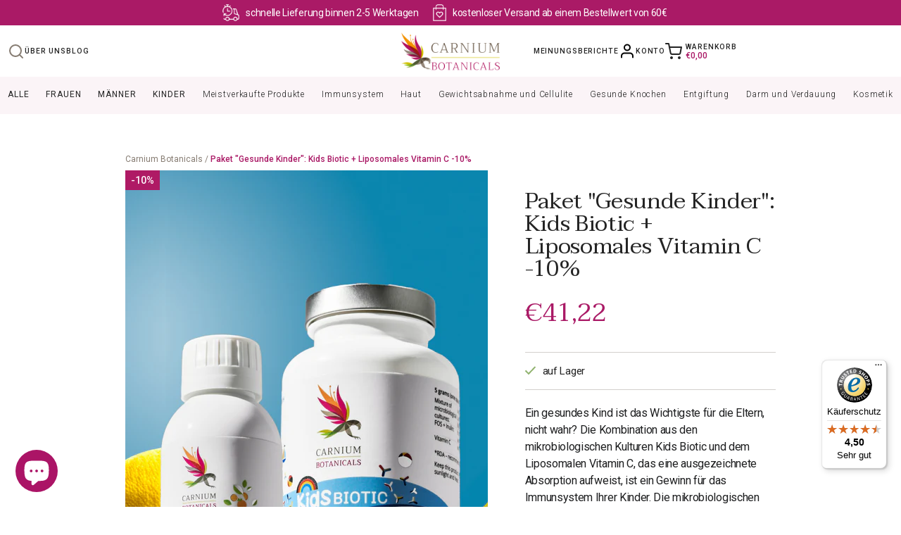

--- FILE ---
content_type: text/html; charset=utf-8
request_url: https://carniumbotanicals.de/products/paket-zdravi-otroci-srecni-starsi
body_size: 44617
content:
<!doctype html>
<html>
<head>
	<script id="pandectes-rules">   /* PANDECTES-GDPR: DO NOT MODIFY AUTO GENERATED CODE OF THIS SCRIPT */      window.PandectesSettings = {"store":{"id":69066752238,"plan":"basic","theme":"biopak-shopify/staging","primaryLocale":"en","adminMode":false},"tsPublished":1713172672,"declaration":{"showPurpose":false,"showProvider":false,"declIntroText":"Używamy plików cookie, aby optymalizować funkcjonalność witryny, analizować wydajność i zapewniać spersonalizowane wrażenia. Niektóre pliki cookie są niezbędne, aby strona działała i działała poprawnie. Tych plików cookie nie można wyłączyć. W tym oknie możesz zarządzać swoimi preferencjami dotyczącymi plików cookies.","showDateGenerated":true},"language":{"languageMode":"Single","fallbackLanguage":"pl","languageDetection":"browser","languagesSupported":[]},"texts":{"managed":{"headerText":{"pl":"Szanujemy twoją prywatność"},"consentText":{"pl":"Ta strona korzysta z plików cookie, aby zapewnić jak najlepsze wrażenia."},"dismissButtonText":{"pl":"Ok"},"linkText":{"pl":"Ucz się więcej"},"imprintText":{"pl":"Odcisk"},"preferencesButtonText":{"pl":"Preferencje"},"allowButtonText":{"pl":"Zaakceptować"},"denyButtonText":{"pl":"Odrzucić"},"leaveSiteButtonText":{"pl":"Opuść tę witrynę"},"cookiePolicyText":{"pl":"Polityka Cookie"},"preferencesPopupTitleText":{"pl":"Zarządzaj preferencjami zgody"},"preferencesPopupIntroText":{"pl":"Używamy plików cookie, aby zoptymalizować funkcjonalność witryny, analizować wydajność i zapewniać spersonalizowane wrażenia. Niektóre pliki cookie są niezbędne do prawidłowego działania i funkcjonowania witryny. Tych plików cookie nie można wyłączyć. W tym oknie możesz zarządzać swoimi preferencjami dotyczącymi plików cookie."},"preferencesPopupCloseButtonText":{"pl":"Blisko"},"preferencesPopupAcceptAllButtonText":{"pl":"Akceptuj wszystkie"},"preferencesPopupRejectAllButtonText":{"pl":"Odrzuć wszystko"},"preferencesPopupSaveButtonText":{"pl":"Zapisz preferencje"},"accessSectionTitleText":{"pl":"Możliwość przenoszenia danych"},"accessSectionParagraphText":{"pl":"W każdej chwili masz prawo dostępu do swoich danych."},"rectificationSectionTitleText":{"pl":"Sprostowanie danych"},"rectificationSectionParagraphText":{"pl":"Masz prawo zażądać aktualizacji swoich danych, ilekroć uznasz to za stosowne."},"erasureSectionTitleText":{"pl":"Prawo do bycia zapomnianym"},"erasureSectionParagraphText":{"pl":"Masz prawo zażądać usunięcia wszystkich swoich danych. Po tym czasie nie będziesz już mieć dostępu do swojego konta."},"declIntroText":{"pl":"Używamy plików cookie, aby optymalizować funkcjonalność witryny, analizować wydajność i zapewniać spersonalizowane wrażenia. Niektóre pliki cookie są niezbędne, aby strona działała i działała poprawnie. Tych plików cookie nie można wyłączyć. W tym oknie możesz zarządzać swoimi preferencjami dotyczącymi plików cookies."}},"categories":{"strictlyNecessaryCookiesTitleText":{"pl":"Niezbędne pliki cookie"},"functionalityCookiesTitleText":{"pl":"Funkcjonalne pliki cookie"},"performanceCookiesTitleText":{"pl":"Wydajnościowe pliki cookie"},"targetingCookiesTitleText":{"pl":"Targetujące pliki cookie"},"unclassifiedCookiesTitleText":{"pl":"Niesklasyfikowane pliki cookie"},"strictlyNecessaryCookiesDescriptionText":{"pl":"Te pliki cookie są niezbędne do poruszania się po witrynie i korzystania z jej funkcji, takich jak dostęp do bezpiecznych obszarów witryny. Witryna nie może działać poprawnie bez tych plików cookie."},"functionalityCookiesDescriptionText":{"pl":"Te pliki cookie umożliwiają witrynie zapewnienie ulepszonej funkcjonalności i personalizacji. Mogą być ustalane przez nas lub przez zewnętrznych dostawców, których usługi dodaliśmy do naszych stron. Jeśli nie zezwolisz na te pliki cookie, niektóre lub wszystkie z tych usług mogą nie działać poprawnie."},"performanceCookiesDescriptionText":{"pl":"Te pliki cookie umożliwiają nam monitorowanie i ulepszanie działania naszej strony internetowej. Na przykład pozwalają nam zliczać wizyty, identyfikować źródła ruchu i sprawdzać, które części witryny cieszą się największą popularnością."},"targetingCookiesDescriptionText":{"pl":"Te pliki cookie mogą być ustawiane za pośrednictwem naszej witryny przez naszych partnerów reklamowych. Mogą być wykorzystywane przez te firmy do budowania profilu Twoich zainteresowań i wyświetlania odpowiednich reklam w innych witrynach. Nie przechowują bezpośrednio danych osobowych, ale opierają się na jednoznacznej identyfikacji przeglądarki i urządzenia internetowego. Jeśli nie zezwolisz na te pliki cookie, będziesz doświadczać mniej ukierunkowanych reklam."},"unclassifiedCookiesDescriptionText":{"pl":"Niesklasyfikowane pliki cookie to pliki cookie, które jesteśmy w trakcie klasyfikacji wraz z dostawcami poszczególnych plików cookie."}},"auto":{"declName":{"pl":"Nazwa"},"declPath":{"pl":"Ścieżka"},"declType":{"pl":"Rodzaj"},"declDomain":{"pl":"Domena"},"declPurpose":{"pl":"Cel, powód"},"declProvider":{"pl":"Dostawca"},"declRetention":{"pl":"Zatrzymanie"},"declFirstParty":{"pl":"Pierwszej strony"},"declThirdParty":{"pl":"Strona trzecia"},"declSeconds":{"pl":"sekundy"},"declMinutes":{"pl":"minuty"},"declHours":{"pl":"godziny"},"declDays":{"pl":"dni"},"declMonths":{"pl":"miesiące"},"declYears":{"pl":"lata"},"declSession":{"pl":"Sesja"},"cookiesDetailsText":{"pl":"Szczegóły dotyczące plików cookie"},"preferencesPopupAlwaysAllowedText":{"pl":"Zawsze dozwolone"},"submitButton":{"pl":"Składać"},"submittingButton":{"pl":"Przedkładający..."},"cancelButton":{"pl":"Anulować"},"guestsSupportInfoText":{"pl":"Zaloguj się na swoje konto klienta, aby kontynuować."},"guestsSupportEmailPlaceholder":{"pl":"Adres e-mail"},"guestsSupportEmailValidationError":{"pl":"adres email jest nieprawidłowy"},"guestsSupportEmailSuccessTitle":{"pl":"Dziękuję za twoją prośbę"},"guestsSupportEmailFailureTitle":{"pl":"Wystąpił problem"},"guestsSupportEmailSuccessMessage":{"pl":"Jeśli jesteś zarejestrowany jako klient tego sklepu, wkrótce otrzymasz wiadomość e-mail z instrukcjami, jak postępować."},"guestsSupportEmailFailureMessage":{"pl":"Twoja prośba nie została przesłana. Spróbuj ponownie, a jeśli problem będzie się powtarzał, skontaktuj się z właścicielem sklepu w celu uzyskania pomocy."},"confirmationSuccessTitle":{"pl":"Twoja prośba została zweryfikowana"},"confirmationFailureTitle":{"pl":"Wystąpił problem"},"confirmationSuccessMessage":{"pl":"Wkrótce skontaktujemy się z Tobą w sprawie Twojej prośby."},"confirmationFailureMessage":{"pl":"Twoje żądanie nie zostało zweryfikowane. Spróbuj ponownie, a jeśli problem będzie się powtarzał, skontaktuj się z właścicielem sklepu w celu uzyskania pomocy"},"consentSectionTitleText":{"pl":"Twoja zgoda na pliki cookie"},"consentSectionNoConsentText":{"pl":"Nie wyraziłeś zgody na politykę plików cookie tej witryny."},"consentSectionConsentedText":{"pl":"Wyrazili Państwo zgodę na politykę plików cookie tej witryny w dniu"},"consentStatus":{"pl":"Preferencja zgody"},"consentDate":{"pl":"Data zgody"},"consentId":{"pl":"Identyfikator zgody"},"consentSectionChangeConsentActionText":{"pl":"Zmień preferencje zgody"},"accessSectionGDPRRequestsActionText":{"pl":"Żądania osób, których dane dotyczą"},"accessSectionAccountInfoActionText":{"pl":"Dane osobiste"},"accessSectionOrdersRecordsActionText":{"pl":"Zamówienia"},"accessSectionDownloadReportActionText":{"pl":"Ściągnij wszystko"},"rectificationCommentPlaceholder":{"pl":"Opisz, co chcesz zaktualizować"},"rectificationCommentValidationError":{"pl":"Komentarz jest wymagany"},"rectificationSectionEditAccountActionText":{"pl":"Poproś o aktualizację"},"erasureSectionRequestDeletionActionText":{"pl":"Poproś o usunięcie danych osobowych"}}},"library":{"previewMode":false,"fadeInTimeout":0,"defaultBlocked":7,"showLink":true,"showImprintLink":false,"enabled":true,"cookie":{"name":"_pandectes_gdpr","expiryDays":365,"secure":true,"domain":""},"dismissOnScroll":false,"dismissOnWindowClick":false,"dismissOnTimeout":false,"palette":{"popup":{"background":"#FFFFFF","backgroundForCalculations":{"a":1,"b":255,"g":255,"r":255},"text":"#000000"},"button":{"background":"#AA1A66","backgroundForCalculations":{"a":1,"b":102,"g":26,"r":170},"text":"#FFFFFF","textForCalculation":{"a":1,"b":255,"g":255,"r":255},"border":"transparent"}},"content":{"href":"https://biopak-staging.myshopify.com/policies/privacy-policy","imprintHref":"/","close":"&#10005;","target":"","logo":""},"window":"<div role=\"dialog\" aria-live=\"polite\" aria-label=\"cookieconsent\" aria-describedby=\"cookieconsent:desc\" id=\"pandectes-banner\" class=\"cc-window-wrapper cc-popup-wrapper\"><div class=\"pd-cookie-banner-window cc-window {{classes}}\"><!--googleoff: all-->{{children}}<!--googleon: all--></div></div>","compliance":{"opt-both":"<div class=\"cc-compliance cc-highlight\">{{deny}}{{allow}}</div>"},"type":"opt-both","layouts":{"basic":"{{messagelink}}{{compliance}}{{close}}"},"position":"popup","theme":"block","revokable":true,"animateRevokable":false,"revokableReset":false,"revokableLogoUrl":"https://cdn.shopify.com/s/files/1/0690/6675/2238/t/2/assets/pandectes-reopen-logo.png?v=1713172050","revokablePlacement":"bottom-left","revokableMarginHorizontal":15,"revokableMarginVertical":15,"static":false,"autoAttach":true,"hasTransition":true,"blacklistPage":[""]},"geolocation":{"brOnly":false,"caOnly":false,"chOnly":false,"euOnly":false,"jpOnly":false,"thOnly":false,"zaOnly":false,"canadaOnly":false,"globalVisibility":true},"dsr":{"guestsSupport":false,"accessSectionDownloadReportAuto":false},"banner":{"resetTs":1713172049,"extraCss":"        .cc-banner-logo {max-width: 24em!important;}    @media(min-width: 768px) {.cc-window.cc-floating{max-width: 24em!important;width: 24em!important;}}    .cc-message, .pd-cookie-banner-window .cc-header, .cc-logo {text-align: left}    .cc-window-wrapper{z-index: 2147483647;-webkit-transition: opacity 1s ease;  transition: opacity 1s ease;}    .cc-window{z-index: 2147483647;font-family: inherit;}    .pd-cookie-banner-window .cc-header{font-family: inherit;}    .pd-cp-ui{font-family: inherit; background-color: #FFFFFF;color:#000000;}    button.pd-cp-btn, a.pd-cp-btn{background-color:#AA1A66;color:#FFFFFF!important;}    input + .pd-cp-preferences-slider{background-color: rgba(0, 0, 0, 0.3)}    .pd-cp-scrolling-section::-webkit-scrollbar{background-color: rgba(0, 0, 0, 0.3)}    input:checked + .pd-cp-preferences-slider{background-color: rgba(0, 0, 0, 1)}    .pd-cp-scrolling-section::-webkit-scrollbar-thumb {background-color: rgba(0, 0, 0, 1)}    .pd-cp-ui-close{color:#000000;}    .pd-cp-preferences-slider:before{background-color: #FFFFFF}    .pd-cp-title:before {border-color: #000000!important}    .pd-cp-preferences-slider{background-color:#000000}    .pd-cp-toggle{color:#000000!important}    @media(max-width:699px) {.pd-cp-ui-close-top svg {fill: #000000}}    .pd-cp-toggle:hover,.pd-cp-toggle:visited,.pd-cp-toggle:active{color:#000000!important}    .pd-cookie-banner-window {box-shadow: 0 0 18px rgb(0 0 0 / 20%);}  ","customJavascript":null,"showPoweredBy":false,"revokableTrigger":false,"hybridStrict":false,"cookiesBlockedByDefault":"7","isActive":true,"implicitSavePreferences":false,"cookieIcon":false,"blockBots":false,"showCookiesDetails":true,"hasTransition":true,"blockingPage":false,"showOnlyLandingPage":false,"leaveSiteUrl":"https://www.google.com","linkRespectStoreLang":false},"cookies":{"0":[{"name":"secure_customer_sig","domain":"biopak-staging.myshopify.com","path":"/","provider":"Shopify","firstParty":true,"retention":"1 year(s)","expires":1,"unit":"declYears","purpose":{"pl":"Używane w związku z logowaniem klienta."}},{"name":"keep_alive","domain":"biopak-staging.myshopify.com","path":"/","provider":"Shopify","firstParty":true,"retention":"30 minute(s)","expires":30,"unit":"declMinutes","purpose":{"pl":"Używane w związku z lokalizacją kupującego."}},{"name":"localization","domain":"biopak-staging.myshopify.com","path":"/","provider":"Shopify","firstParty":true,"retention":"1 year(s)","expires":1,"unit":"declYears","purpose":{"pl":"Shopify lokalizacja sklepu"}},{"name":"_cmp_a","domain":".biopak-staging.myshopify.com","path":"/","provider":"Shopify","firstParty":true,"retention":"1 day(s)","expires":1,"unit":"declDays","purpose":{"pl":"Służy do zarządzania ustawieniami prywatności klientów."}},{"name":"cart_currency","domain":"biopak-staging.myshopify.com","path":"/","provider":"Shopify","firstParty":true,"retention":"2 ","expires":2,"unit":"declSession","purpose":{"pl":"Plik cookie jest niezbędny do bezpiecznej realizacji transakcji i płatności na stronie internetowej. Ta funkcja jest dostarczana przez shopify.com."}},{"name":"_tracking_consent","domain":".biopak-staging.myshopify.com","path":"/","provider":"Shopify","firstParty":true,"retention":"1 year(s)","expires":1,"unit":"declYears","purpose":{"pl":"Preferencje śledzenia."}}],"1":[],"2":[{"name":"_shopify_y","domain":".biopak-staging.myshopify.com","path":"/","provider":"Shopify","firstParty":true,"retention":"1 year(s)","expires":1,"unit":"declYears","purpose":{"pl":"Analiza Shopify."}},{"name":"_landing_page","domain":".biopak-staging.myshopify.com","path":"/","provider":"Shopify","firstParty":true,"retention":"2 ","expires":2,"unit":"declSession","purpose":{"pl":"Śledzi strony docelowe."}},{"name":"_shopify_s","domain":".biopak-staging.myshopify.com","path":"/","provider":"Shopify","firstParty":true,"retention":"30 minute(s)","expires":30,"unit":"declMinutes","purpose":{"pl":"Analiza Shopify."}},{"name":"_orig_referrer","domain":".biopak-staging.myshopify.com","path":"/","provider":"Shopify","firstParty":true,"retention":"2 ","expires":2,"unit":"declSession","purpose":{"pl":"Śledzi strony docelowe."}}],"4":[],"8":[]},"blocker":{"isActive":false,"googleConsentMode":{"id":"","analyticsId":"","adwordsId":"","isActive":false,"adStorageCategory":4,"analyticsStorageCategory":2,"personalizationStorageCategory":1,"functionalityStorageCategory":1,"customEvent":false,"securityStorageCategory":0,"redactData":false,"urlPassthrough":false,"dataLayerProperty":"dataLayer","waitForUpdate":0,"useNativeChannel":false},"facebookPixel":{"id":"","isActive":false,"ldu":false},"rakuten":{"isActive":false,"cmp":false,"ccpa":false},"klaviyoIsActive":false,"gpcIsActive":false,"defaultBlocked":7,"patterns":{"whiteList":[],"blackList":{"1":[],"2":[],"4":[],"8":[]},"iframesWhiteList":[],"iframesBlackList":{"1":[],"2":[],"4":[],"8":[]},"beaconsWhiteList":[],"beaconsBlackList":{"1":[],"2":[],"4":[],"8":[]}}}}      !function(){"use strict";window.PandectesRules=window.PandectesRules||{},window.PandectesRules.manualBlacklist={1:[],2:[],4:[]},window.PandectesRules.blacklistedIFrames={1:[],2:[],4:[]},window.PandectesRules.blacklistedCss={1:[],2:[],4:[]},window.PandectesRules.blacklistedBeacons={1:[],2:[],4:[]};var e="javascript/blocked",t="_pandectes_gdpr";function n(e){return new RegExp(e.replace(/[/\\.+?$()]/g,"\\$&").replace("*","(.*)"))}var a=function(e){try{return JSON.parse(e)}catch(e){return!1}},r=function(e){var t=arguments.length>1&&void 0!==arguments[1]?arguments[1]:"log",n=new URLSearchParams(window.location.search);n.get("log")&&console[t]("PandectesRules: ".concat(e))};function o(e){var t=document.createElement("script");t.async=!0,t.src=e,document.head.appendChild(t)}function i(e,t){var n=Object.keys(e);if(Object.getOwnPropertySymbols){var a=Object.getOwnPropertySymbols(e);t&&(a=a.filter((function(t){return Object.getOwnPropertyDescriptor(e,t).enumerable}))),n.push.apply(n,a)}return n}function s(e){for(var t=1;t<arguments.length;t++){var n=null!=arguments[t]?arguments[t]:{};t%2?i(Object(n),!0).forEach((function(t){l(e,t,n[t])})):Object.getOwnPropertyDescriptors?Object.defineProperties(e,Object.getOwnPropertyDescriptors(n)):i(Object(n)).forEach((function(t){Object.defineProperty(e,t,Object.getOwnPropertyDescriptor(n,t))}))}return e}function c(e){return c="function"==typeof Symbol&&"symbol"==typeof Symbol.iterator?function(e){return typeof e}:function(e){return e&&"function"==typeof Symbol&&e.constructor===Symbol&&e!==Symbol.prototype?"symbol":typeof e},c(e)}function l(e,t,n){return t in e?Object.defineProperty(e,t,{value:n,enumerable:!0,configurable:!0,writable:!0}):e[t]=n,e}function d(e,t){return function(e){if(Array.isArray(e))return e}(e)||function(e,t){var n=null==e?null:"undefined"!=typeof Symbol&&e[Symbol.iterator]||e["@@iterator"];if(null==n)return;var a,r,o=[],i=!0,s=!1;try{for(n=n.call(e);!(i=(a=n.next()).done)&&(o.push(a.value),!t||o.length!==t);i=!0);}catch(e){s=!0,r=e}finally{try{i||null==n.return||n.return()}finally{if(s)throw r}}return o}(e,t)||f(e,t)||function(){throw new TypeError("Invalid attempt to destructure non-iterable instance.\nIn order to be iterable, non-array objects must have a [Symbol.iterator]() method.")}()}function u(e){return function(e){if(Array.isArray(e))return p(e)}(e)||function(e){if("undefined"!=typeof Symbol&&null!=e[Symbol.iterator]||null!=e["@@iterator"])return Array.from(e)}(e)||f(e)||function(){throw new TypeError("Invalid attempt to spread non-iterable instance.\nIn order to be iterable, non-array objects must have a [Symbol.iterator]() method.")}()}function f(e,t){if(e){if("string"==typeof e)return p(e,t);var n=Object.prototype.toString.call(e).slice(8,-1);return"Object"===n&&e.constructor&&(n=e.constructor.name),"Map"===n||"Set"===n?Array.from(e):"Arguments"===n||/^(?:Ui|I)nt(?:8|16|32)(?:Clamped)?Array$/.test(n)?p(e,t):void 0}}function p(e,t){(null==t||t>e.length)&&(t=e.length);for(var n=0,a=new Array(t);n<t;n++)a[n]=e[n];return a}var g=window.PandectesRulesSettings||window.PandectesSettings,y=!(void 0===window.dataLayer||!Array.isArray(window.dataLayer)||!window.dataLayer.some((function(e){return"pandectes_full_scan"===e.event}))),h=function(){var e,n=arguments.length>0&&void 0!==arguments[0]?arguments[0]:t,r="; "+document.cookie,o=r.split("; "+n+"=");if(o.length<2)e={};else{var i=o.pop(),s=i.split(";");e=window.atob(s.shift())}var c=a(e);return!1!==c?c:e}(),v=g.banner.isActive,w=g.blocker,m=w.defaultBlocked,b=w.patterns,k=h&&null!==h.preferences&&void 0!==h.preferences?h.preferences:null,_=y?0:v?null===k?m:k:0,L={1:0==(1&_),2:0==(2&_),4:0==(4&_)},S=b.blackList,C=b.whiteList,P=b.iframesBlackList,A=b.iframesWhiteList,E=b.beaconsBlackList,O=b.beaconsWhiteList,B={blackList:[],whiteList:[],iframesBlackList:{1:[],2:[],4:[],8:[]},iframesWhiteList:[],beaconsBlackList:{1:[],2:[],4:[],8:[]},beaconsWhiteList:[]};[1,2,4].map((function(e){var t;L[e]||((t=B.blackList).push.apply(t,u(S[e].length?S[e].map(n):[])),B.iframesBlackList[e]=P[e].length?P[e].map(n):[],B.beaconsBlackList[e]=E[e].length?E[e].map(n):[])})),B.whiteList=C.length?C.map(n):[],B.iframesWhiteList=A.length?A.map(n):[],B.beaconsWhiteList=O.length?O.map(n):[];var j={scripts:[],iframes:{1:[],2:[],4:[]},beacons:{1:[],2:[],4:[]},css:{1:[],2:[],4:[]}},I=function(t,n){return t&&(!n||n!==e)&&(!B.blackList||B.blackList.some((function(e){return e.test(t)})))&&(!B.whiteList||B.whiteList.every((function(e){return!e.test(t)})))},R=function(e){var t=e.getAttribute("src");return B.blackList&&B.blackList.every((function(e){return!e.test(t)}))||B.whiteList&&B.whiteList.some((function(e){return e.test(t)}))},N=function(e,t){var n=B.iframesBlackList[t],a=B.iframesWhiteList;return e&&(!n||n.some((function(t){return t.test(e)})))&&(!a||a.every((function(t){return!t.test(e)})))},T=function(e,t){var n=B.beaconsBlackList[t],a=B.beaconsWhiteList;return e&&(!n||n.some((function(t){return t.test(e)})))&&(!a||a.every((function(t){return!t.test(e)})))},x=new MutationObserver((function(e){for(var t=0;t<e.length;t++)for(var n=e[t].addedNodes,a=0;a<n.length;a++){var r=n[a],o=r.dataset&&r.dataset.cookiecategory;if(1===r.nodeType&&"LINK"===r.tagName){var i=r.dataset&&r.dataset.href;if(i&&o)switch(o){case"functionality":case"C0001":j.css[1].push(i);break;case"performance":case"C0002":j.css[2].push(i);break;case"targeting":case"C0003":j.css[4].push(i)}}}})),D=new MutationObserver((function(t){for(var n=0;n<t.length;n++)for(var a=t[n].addedNodes,r=function(t){var n=a[t],r=n.src||n.dataset&&n.dataset.src,o=n.dataset&&n.dataset.cookiecategory;if(1===n.nodeType&&"IFRAME"===n.tagName){if(r){var i=!1;N(r,1)||"functionality"===o||"C0001"===o?(i=!0,j.iframes[1].push(r)):N(r,2)||"performance"===o||"C0002"===o?(i=!0,j.iframes[2].push(r)):(N(r,4)||"targeting"===o||"C0003"===o)&&(i=!0,j.iframes[4].push(r)),i&&(n.removeAttribute("src"),n.setAttribute("data-src",r))}}else if(1===n.nodeType&&"IMG"===n.tagName){if(r){var s=!1;T(r,1)?(s=!0,j.beacons[1].push(r)):T(r,2)?(s=!0,j.beacons[2].push(r)):T(r,4)&&(s=!0,j.beacons[4].push(r)),s&&(n.removeAttribute("src"),n.setAttribute("data-src",r))}}else if(1===n.nodeType&&"LINK"===n.tagName){var c=n.dataset&&n.dataset.href;if(c&&o)switch(o){case"functionality":case"C0001":j.css[1].push(c);break;case"performance":case"C0002":j.css[2].push(c);break;case"targeting":case"C0003":j.css[4].push(c)}}else if(1===n.nodeType&&"SCRIPT"===n.tagName){var l=n.type,d=!1;if(I(r,l))d=!0;else if(r&&o)switch(o){case"functionality":case"C0001":d=!0,window.PandectesRules.manualBlacklist[1].push(r);break;case"performance":case"C0002":d=!0,window.PandectesRules.manualBlacklist[2].push(r);break;case"targeting":case"C0003":d=!0,window.PandectesRules.manualBlacklist[4].push(r)}if(d){j.scripts.push([n,l]),n.type=e;n.addEventListener("beforescriptexecute",(function t(a){n.getAttribute("type")===e&&a.preventDefault(),n.removeEventListener("beforescriptexecute",t)})),n.parentElement&&n.parentElement.removeChild(n)}}},o=0;o<a.length;o++)r(o)})),M=document.createElement,z={src:Object.getOwnPropertyDescriptor(HTMLScriptElement.prototype,"src"),type:Object.getOwnPropertyDescriptor(HTMLScriptElement.prototype,"type")};window.PandectesRules.unblockCss=function(e){var t=j.css[e]||[];t.length&&r("Unblocking CSS for ".concat(e)),t.forEach((function(e){var t=document.querySelector('link[data-href^="'.concat(e,'"]'));t.removeAttribute("data-href"),t.href=e})),j.css[e]=[]},window.PandectesRules.unblockIFrames=function(e){var t=j.iframes[e]||[];t.length&&r("Unblocking IFrames for ".concat(e)),B.iframesBlackList[e]=[],t.forEach((function(e){var t=document.querySelector('iframe[data-src^="'.concat(e,'"]'));t.removeAttribute("data-src"),t.src=e})),j.iframes[e]=[]},window.PandectesRules.unblockBeacons=function(e){var t=j.beacons[e]||[];t.length&&r("Unblocking Beacons for ".concat(e)),B.beaconsBlackList[e]=[],t.forEach((function(e){var t=document.querySelector('img[data-src^="'.concat(e,'"]'));t.removeAttribute("data-src"),t.src=e})),j.beacons[e]=[]},window.PandectesRules.unblockInlineScripts=function(e){var t=1===e?"functionality":2===e?"performance":"targeting";document.querySelectorAll('script[type="javascript/blocked"][data-cookiecategory="'.concat(t,'"]')).forEach((function(e){var t=e.textContent;e.parentNode.removeChild(e);var n=document.createElement("script");n.type="text/javascript",n.textContent=t,document.body.appendChild(n)}))},window.PandectesRules.unblock=function(t){t.length<1?(B.blackList=[],B.whiteList=[],B.iframesBlackList=[],B.iframesWhiteList=[]):(B.blackList&&(B.blackList=B.blackList.filter((function(e){return t.every((function(t){return"string"==typeof t?!e.test(t):t instanceof RegExp?e.toString()!==t.toString():void 0}))}))),B.whiteList&&(B.whiteList=[].concat(u(B.whiteList),u(t.map((function(e){if("string"==typeof e){var t=".*"+n(e)+".*";if(B.whiteList.every((function(e){return e.toString()!==t.toString()})))return new RegExp(t)}else if(e instanceof RegExp&&B.whiteList.every((function(t){return t.toString()!==e.toString()})))return e;return null})).filter(Boolean)))));for(var a=document.querySelectorAll('script[type="'.concat(e,'"]')),o=0;o<a.length;o++){var i=a[o];R(i)&&(j.scripts.push([i,"application/javascript"]),i.parentElement.removeChild(i))}var s=0;u(j.scripts).forEach((function(e,t){var n=d(e,2),a=n[0],r=n[1];if(R(a)){for(var o=document.createElement("script"),i=0;i<a.attributes.length;i++){var c=a.attributes[i];"src"!==c.name&&"type"!==c.name&&o.setAttribute(c.name,a.attributes[i].value)}o.setAttribute("src",a.src),o.setAttribute("type",r||"application/javascript"),document.head.appendChild(o),j.scripts.splice(t-s,1),s++}})),0==B.blackList.length&&0===B.iframesBlackList[1].length&&0===B.iframesBlackList[2].length&&0===B.iframesBlackList[4].length&&0===B.beaconsBlackList[1].length&&0===B.beaconsBlackList[2].length&&0===B.beaconsBlackList[4].length&&(r("Disconnecting observers"),D.disconnect(),x.disconnect())};var W,F,U=g.store.adminMode,q=g.blocker,J=q.defaultBlocked;W=function(){!function(){var e=window.Shopify.trackingConsent;if(!1!==e.shouldShowBanner()||null!==k||7!==J)try{var t=U&&!(window.Shopify&&window.Shopify.AdminBarInjector),n={preferences:0==(1&_)||y||t,analytics:0==(2&_)||y||t,marketing:0==(4&_)||y||t};e.firstPartyMarketingAllowed()===n.marketing&&e.analyticsProcessingAllowed()===n.analytics&&e.preferencesProcessingAllowed()===n.preferences||(n.sale_of_data=n.marketing,e.setTrackingConsent(n,(function(e){e&&e.error?r("Shopify.customerPrivacy API - failed to setTrackingConsent"):r("setTrackingConsent(".concat(JSON.stringify(n),")"))})))}catch(e){r("Shopify.customerPrivacy API - exception")}}(),function(){var e=window.Shopify.trackingConsent,t=e.currentVisitorConsent();if(q.gpcIsActive&&"CCPA"===e.getRegulation()&&"no"===t.gpc&&"yes"!==t.sale_of_data){var n={sale_of_data:!1};e.setTrackingConsent(n,(function(e){e&&e.error?r("Shopify.customerPrivacy API - failed to setTrackingConsent({".concat(JSON.stringify(n),")")):r("setTrackingConsent(".concat(JSON.stringify(n),")"))}))}}()},F=null,window.Shopify&&window.Shopify.loadFeatures&&window.Shopify.trackingConsent?W():F=setInterval((function(){window.Shopify&&window.Shopify.loadFeatures&&(clearInterval(F),window.Shopify.loadFeatures([{name:"consent-tracking-api",version:"0.1"}],(function(e){e?r("Shopify.customerPrivacy API - failed to load"):(r("shouldShowBanner() -> ".concat(window.Shopify.trackingConsent.shouldShowBanner()," | saleOfDataRegion() -> ").concat(window.Shopify.trackingConsent.saleOfDataRegion())),W())})))}),10);var G=g.banner.isActive,H=g.blocker.googleConsentMode,$=H.isActive,K=H.customEvent,V=H.id,Y=void 0===V?"":V,Q=H.analyticsId,X=void 0===Q?"":Q,Z=H.adwordsId,ee=void 0===Z?"":Z,te=H.redactData,ne=H.urlPassthrough,ae=H.adStorageCategory,re=H.analyticsStorageCategory,oe=H.functionalityStorageCategory,ie=H.personalizationStorageCategory,se=H.securityStorageCategory,ce=H.dataLayerProperty,le=void 0===ce?"dataLayer":ce,de=H.waitForUpdate,ue=void 0===de?0:de,fe=H.useNativeChannel,pe=void 0!==fe&&fe;function ge(){window[le].push(arguments)}window[le]=window[le]||[];var ye,he,ve={hasInitialized:!1,useNativeChannel:!1,ads_data_redaction:!1,url_passthrough:!1,data_layer_property:"dataLayer",storage:{ad_storage:"granted",ad_user_data:"granted",ad_personalization:"granted",analytics_storage:"granted",functionality_storage:"granted",personalization_storage:"granted",security_storage:"granted"}};if(G&&$){var we=0==(_&ae)?"granted":"denied",me=0==(_&re)?"granted":"denied",be=0==(_&oe)?"granted":"denied",ke=0==(_&ie)?"granted":"denied",_e=0==(_&se)?"granted":"denied";ve.hasInitialized=!0,ve.useNativeChannel=pe,ve.ads_data_redaction="denied"===we&&te,ve.url_passthrough=ne,ve.storage.ad_storage=we,ve.storage.ad_user_data=we,ve.storage.ad_personalization=we,ve.storage.analytics_storage=me,ve.storage.functionality_storage=be,ve.storage.personalization_storage=ke,ve.storage.security_storage=_e,ue&&(ve.storage.wait_for_update="denied"===me||"denied"===we?ue:0),ve.data_layer_property=le||"dataLayer",ve.ads_data_redaction&&ge("set","ads_data_redaction",ve.ads_data_redaction),ve.url_passthrough&&ge("set","url_passthrough",ve.url_passthrough),ve.useNativeChannel&&(window[le].push=function(){for(var e=!1,t=arguments.length,n=new Array(t),a=0;a<t;a++)n[a]=arguments[a];if(n&&n[0]){var r=n[0][0],o=n[0][1],i=n[0][2],s=i&&"object"===c(i)&&4===Object.values(i).length&&i.ad_storage&&i.analytics_storage&&i.ad_user_data&&i.ad_personalization;if("consent"===r&&s)if("default"===o)i.functionality_storage=ve.storage.functionality_storage,i.personalization_storage=ve.storage.personalization_storage,i.security_storage="granted",ve.storage.wait_for_update&&(i.wait_for_update=ve.storage.wait_for_update),e=!0;else if("update"===o){try{var l=window.Shopify.customerPrivacy.preferencesProcessingAllowed()?"granted":"denied";i.functionality_storage=l,i.personalization_storage=l}catch(e){}i.security_storage="granted"}}var d=Array.prototype.push.apply(this,n);return e&&window.dispatchEvent(new CustomEvent("PandectesEvent_NativeApp")),d}),pe?window.addEventListener("PandectesEvent_NativeApp",Le):Le()}function Le(){!1===pe?(console.log("Pandectes: Google Consent Mode (av2)"),ge("consent","default",ve.storage)):console.log("Pandectes: Google Consent Mode (av2nc)"),(Y.length||X.length||ee.length)&&(window[ve.data_layer_property].push({"pandectes.start":(new Date).getTime(),event:"pandectes-rules.min.js"}),(X.length||ee.length)&&ge("js",new Date));var e="https://www.googletagmanager.com";if(Y.length){var t=Y.split(",");window[ve.data_layer_property].push({"gtm.start":(new Date).getTime(),event:"gtm.js"});for(var n=0;n<t.length;n++){var a="dataLayer"!==ve.data_layer_property?"&l=".concat(ve.data_layer_property):"";o("".concat(e,"/gtm.js?id=").concat(t[n].trim()).concat(a))}}if(X.length)for(var r=X.split(","),i=0;i<r.length;i++){var s=r[i].trim();s.length&&(o("".concat(e,"/gtag/js?id=").concat(s)),ge("config",s,{send_page_view:!1}))}if(ee.length)for(var c=ee.split(","),l=0;l<c.length;l++){var d=c[l].trim();d.length&&(o("".concat(e,"/gtag/js?id=").concat(d)),ge("config",d,{allow_enhanced_conversions:!0}))}pe&&window.removeEventListener("PandectesEvent_NativeApp",Le)}G&&K&&(he=7===(ye=_)?"deny":0===ye?"allow":"mixed",window[le].push({event:"Pandectes_Consent_Update",pandectes_status:he,pandectes_categories:{C0000:"allow",C0001:L[1]?"allow":"deny",C0002:L[2]?"allow":"deny",C0003:L[4]?"allow":"deny"}}));var Se=g.blocker,Ce=Se.klaviyoIsActive,Pe=Se.googleConsentMode.adStorageCategory;Ce&&window.addEventListener("PandectesEvent_OnConsent",(function(e){var t=e.detail.preferences;if(null!=t){var n=0==(t&Pe)?"granted":"denied";void 0!==window.klaviyo&&window.klaviyo.isIdentified()&&window.klaviyo.push(["identify",{ad_personalization:n,ad_user_data:n}])}})),g.banner.revokableTrigger&&window.addEventListener("PandectesEvent_OnInitialize",(function(){document.querySelectorAll('[href*="#reopenBanner"]').forEach((function(e){e.onclick=function(e){e.preventDefault(),window.Pandectes.fn.revokeConsent()}}))})),window.PandectesRules.gcm=ve;var Ae=g.banner.isActive,Ee=g.blocker.isActive;r("Prefs: ".concat(_," | Banner: ").concat(Ae?"on":"off"," | Blocker: ").concat(Ee?"on":"off"));var Oe=null===k&&/\/checkouts\//.test(window.location.pathname);0!==_&&!1===y&&Ee&&!Oe&&(r("Blocker will execute"),document.createElement=function(){for(var t=arguments.length,n=new Array(t),a=0;a<t;a++)n[a]=arguments[a];if("script"!==n[0].toLowerCase())return M.bind?M.bind(document).apply(void 0,n):M;var r=M.bind(document).apply(void 0,n);try{Object.defineProperties(r,{src:s(s({},z.src),{},{set:function(t){I(t,r.type)&&z.type.set.call(this,e),z.src.set.call(this,t)}}),type:s(s({},z.type),{},{get:function(){var t=z.type.get.call(this);return t===e||I(this.src,t)?null:t},set:function(t){var n=I(r.src,r.type)?e:t;z.type.set.call(this,n)}})}),r.setAttribute=function(t,n){if("type"===t){var a=I(r.src,r.type)?e:n;z.type.set.call(r,a)}else"src"===t?(I(n,r.type)&&z.type.set.call(r,e),z.src.set.call(r,n)):HTMLScriptElement.prototype.setAttribute.call(r,t,n)}}catch(e){console.warn("Yett: unable to prevent script execution for script src ",r.src,".\n",'A likely cause would be because you are using a third-party browser extension that monkey patches the "document.createElement" function.')}return r},D.observe(document.documentElement,{childList:!0,subtree:!0}),x.observe(document.documentElement,{childList:!0,subtree:!0}))}();
</script>
    <title>Paket &quot;Gesunde Kinder&quot;: Kids Biotic + Liposomales Vitamin C -10%</title>
    <meta charset="utf-8">
    <meta http-equiv="X-UA-Compatible" content="IE=edge,chrome=1">
    <meta name="description" content="Ein gesundes Kind ist das Wichtigste für die Eltern, nicht wahr? Die Kombination aus den mikrobiologischen Kulturen Kids Biotic und dem Liposomalen Vitamin C, das eine ausgezeichnete Absorption aufweist, ist ein Gewinn für das Immunsystem Ihrer Kinder. Die mikrobiologischen Kulturen sorgen für eine geregelte Verdauung,">
    <link rel="shortcut icon" href="//carniumbotanicals.de/cdn/shop/t/7/assets/favicon.png?v=18367058267031386401744802450" type="image/png" />
    <link rel="canonical" href="https://carniumbotanicals.de/products/paket-zdravi-otroci-srecni-starsi">
    <meta name="viewport" content="width=device-width,initial-scale=1,shrink-to-fit=no">
    <script>window.performance && window.performance.mark && window.performance.mark('shopify.content_for_header.start');</script><meta name="facebook-domain-verification" content="zb9jb8suwapaivc3265a4j84z7kwbn">
<meta name="facebook-domain-verification" content="jnfjym583vnadb1x4al7ts8uheqz94">
<meta name="google-site-verification" content="fYoSBZdNL-yT-7bjTm3I5B59YrmBmHFhbjiOjL1Sy-o">
<meta id="shopify-digital-wallet" name="shopify-digital-wallet" content="/50855215288/digital_wallets/dialog">
<meta name="shopify-checkout-api-token" content="f217112d352deeba2c01e56e283effb9">
<meta id="in-context-paypal-metadata" data-shop-id="50855215288" data-venmo-supported="false" data-environment="production" data-locale="de_DE" data-paypal-v4="true" data-currency="EUR">
<link rel="alternate" type="application/json+oembed" href="https://carniumbotanicals.de/products/paket-zdravi-otroci-srecni-starsi.oembed">
<script async="async" src="/checkouts/internal/preloads.js?locale=de-DE"></script>
<script id="shopify-features" type="application/json">{"accessToken":"f217112d352deeba2c01e56e283effb9","betas":["rich-media-storefront-analytics"],"domain":"carniumbotanicals.de","predictiveSearch":true,"shopId":50855215288,"locale":"de"}</script>
<script>var Shopify = Shopify || {};
Shopify.shop = "carnium-botanicals-deutschland.myshopify.com";
Shopify.locale = "de";
Shopify.currency = {"active":"EUR","rate":"1.0"};
Shopify.country = "DE";
Shopify.theme = {"name":"biopak-germany-3","id":179516965129,"schema_name":"Themekit template theme","schema_version":"1.0.1","theme_store_id":null,"role":"main"};
Shopify.theme.handle = "null";
Shopify.theme.style = {"id":null,"handle":null};
Shopify.cdnHost = "carniumbotanicals.de/cdn";
Shopify.routes = Shopify.routes || {};
Shopify.routes.root = "/";</script>
<script type="module">!function(o){(o.Shopify=o.Shopify||{}).modules=!0}(window);</script>
<script>!function(o){function n(){var o=[];function n(){o.push(Array.prototype.slice.apply(arguments))}return n.q=o,n}var t=o.Shopify=o.Shopify||{};t.loadFeatures=n(),t.autoloadFeatures=n()}(window);</script>
<script id="shop-js-analytics" type="application/json">{"pageType":"product"}</script>
<script defer="defer" async type="module" src="//carniumbotanicals.de/cdn/shopifycloud/shop-js/modules/v2/client.init-shop-cart-sync_e98Ab_XN.de.esm.js"></script>
<script defer="defer" async type="module" src="//carniumbotanicals.de/cdn/shopifycloud/shop-js/modules/v2/chunk.common_Pcw9EP95.esm.js"></script>
<script defer="defer" async type="module" src="//carniumbotanicals.de/cdn/shopifycloud/shop-js/modules/v2/chunk.modal_CzmY4ZhL.esm.js"></script>
<script type="module">
  await import("//carniumbotanicals.de/cdn/shopifycloud/shop-js/modules/v2/client.init-shop-cart-sync_e98Ab_XN.de.esm.js");
await import("//carniumbotanicals.de/cdn/shopifycloud/shop-js/modules/v2/chunk.common_Pcw9EP95.esm.js");
await import("//carniumbotanicals.de/cdn/shopifycloud/shop-js/modules/v2/chunk.modal_CzmY4ZhL.esm.js");

  window.Shopify.SignInWithShop?.initShopCartSync?.({"fedCMEnabled":true,"windoidEnabled":true});

</script>
<script>(function() {
  var isLoaded = false;
  function asyncLoad() {
    if (isLoaded) return;
    isLoaded = true;
    var urls = ["https:\/\/gtmniddocks.herokuapp.com\/gtmniddocks.js?shop=carnium-botanicals-deutschland.myshopify.com","https:\/\/cdn.jsdelivr.net\/gh\/apphq\/slidecart-dist@master\/slidecarthq-forward.js?4\u0026shop=carnium-botanicals-deutschland.myshopify.com","https:\/\/tseish-app.connect.trustedshops.com\/esc.js?apiBaseUrl=aHR0cHM6Ly90c2Vpc2gtYXBwLmNvbm5lY3QudHJ1c3RlZHNob3BzLmNvbQ==\u0026instanceId=Y2Fybml1bS1ib3RhbmljYWxzLWRldXRzY2hsYW5kLm15c2hvcGlmeS5jb20=\u0026shop=carnium-botanicals-deutschland.myshopify.com"];
    for (var i = 0; i < urls.length; i++) {
      var s = document.createElement('script');
      s.type = 'text/javascript';
      s.async = true;
      s.src = urls[i];
      var x = document.getElementsByTagName('script')[0];
      x.parentNode.insertBefore(s, x);
    }
  };
  if(window.attachEvent) {
    window.attachEvent('onload', asyncLoad);
  } else {
    window.addEventListener('load', asyncLoad, false);
  }
})();</script>
<script id="__st">var __st={"a":50855215288,"offset":3600,"reqid":"edfb888f-5a4b-4a2e-9c09-06fa578721b8-1769042139","pageurl":"carniumbotanicals.de\/products\/paket-zdravi-otroci-srecni-starsi","u":"32bb91da2e8a","p":"product","rtyp":"product","rid":7028186349752};</script>
<script>window.ShopifyPaypalV4VisibilityTracking = true;</script>
<script id="captcha-bootstrap">!function(){'use strict';const t='contact',e='account',n='new_comment',o=[[t,t],['blogs',n],['comments',n],[t,'customer']],c=[[e,'customer_login'],[e,'guest_login'],[e,'recover_customer_password'],[e,'create_customer']],r=t=>t.map((([t,e])=>`form[action*='/${t}']:not([data-nocaptcha='true']) input[name='form_type'][value='${e}']`)).join(','),a=t=>()=>t?[...document.querySelectorAll(t)].map((t=>t.form)):[];function s(){const t=[...o],e=r(t);return a(e)}const i='password',u='form_key',d=['recaptcha-v3-token','g-recaptcha-response','h-captcha-response',i],f=()=>{try{return window.sessionStorage}catch{return}},m='__shopify_v',_=t=>t.elements[u];function p(t,e,n=!1){try{const o=window.sessionStorage,c=JSON.parse(o.getItem(e)),{data:r}=function(t){const{data:e,action:n}=t;return t[m]||n?{data:e,action:n}:{data:t,action:n}}(c);for(const[e,n]of Object.entries(r))t.elements[e]&&(t.elements[e].value=n);n&&o.removeItem(e)}catch(o){console.error('form repopulation failed',{error:o})}}const l='form_type',E='cptcha';function T(t){t.dataset[E]=!0}const w=window,h=w.document,L='Shopify',v='ce_forms',y='captcha';let A=!1;((t,e)=>{const n=(g='f06e6c50-85a8-45c8-87d0-21a2b65856fe',I='https://cdn.shopify.com/shopifycloud/storefront-forms-hcaptcha/ce_storefront_forms_captcha_hcaptcha.v1.5.2.iife.js',D={infoText:'Durch hCaptcha geschützt',privacyText:'Datenschutz',termsText:'Allgemeine Geschäftsbedingungen'},(t,e,n)=>{const o=w[L][v],c=o.bindForm;if(c)return c(t,g,e,D).then(n);var r;o.q.push([[t,g,e,D],n]),r=I,A||(h.body.append(Object.assign(h.createElement('script'),{id:'captcha-provider',async:!0,src:r})),A=!0)});var g,I,D;w[L]=w[L]||{},w[L][v]=w[L][v]||{},w[L][v].q=[],w[L][y]=w[L][y]||{},w[L][y].protect=function(t,e){n(t,void 0,e),T(t)},Object.freeze(w[L][y]),function(t,e,n,w,h,L){const[v,y,A,g]=function(t,e,n){const i=e?o:[],u=t?c:[],d=[...i,...u],f=r(d),m=r(i),_=r(d.filter((([t,e])=>n.includes(e))));return[a(f),a(m),a(_),s()]}(w,h,L),I=t=>{const e=t.target;return e instanceof HTMLFormElement?e:e&&e.form},D=t=>v().includes(t);t.addEventListener('submit',(t=>{const e=I(t);if(!e)return;const n=D(e)&&!e.dataset.hcaptchaBound&&!e.dataset.recaptchaBound,o=_(e),c=g().includes(e)&&(!o||!o.value);(n||c)&&t.preventDefault(),c&&!n&&(function(t){try{if(!f())return;!function(t){const e=f();if(!e)return;const n=_(t);if(!n)return;const o=n.value;o&&e.removeItem(o)}(t);const e=Array.from(Array(32),(()=>Math.random().toString(36)[2])).join('');!function(t,e){_(t)||t.append(Object.assign(document.createElement('input'),{type:'hidden',name:u})),t.elements[u].value=e}(t,e),function(t,e){const n=f();if(!n)return;const o=[...t.querySelectorAll(`input[type='${i}']`)].map((({name:t})=>t)),c=[...d,...o],r={};for(const[a,s]of new FormData(t).entries())c.includes(a)||(r[a]=s);n.setItem(e,JSON.stringify({[m]:1,action:t.action,data:r}))}(t,e)}catch(e){console.error('failed to persist form',e)}}(e),e.submit())}));const S=(t,e)=>{t&&!t.dataset[E]&&(n(t,e.some((e=>e===t))),T(t))};for(const o of['focusin','change'])t.addEventListener(o,(t=>{const e=I(t);D(e)&&S(e,y())}));const B=e.get('form_key'),M=e.get(l),P=B&&M;t.addEventListener('DOMContentLoaded',(()=>{const t=y();if(P)for(const e of t)e.elements[l].value===M&&p(e,B);[...new Set([...A(),...v().filter((t=>'true'===t.dataset.shopifyCaptcha))])].forEach((e=>S(e,t)))}))}(h,new URLSearchParams(w.location.search),n,t,e,['guest_login'])})(!0,!0)}();</script>
<script integrity="sha256-4kQ18oKyAcykRKYeNunJcIwy7WH5gtpwJnB7kiuLZ1E=" data-source-attribution="shopify.loadfeatures" defer="defer" src="//carniumbotanicals.de/cdn/shopifycloud/storefront/assets/storefront/load_feature-a0a9edcb.js" crossorigin="anonymous"></script>
<script data-source-attribution="shopify.dynamic_checkout.dynamic.init">var Shopify=Shopify||{};Shopify.PaymentButton=Shopify.PaymentButton||{isStorefrontPortableWallets:!0,init:function(){window.Shopify.PaymentButton.init=function(){};var t=document.createElement("script");t.src="https://carniumbotanicals.de/cdn/shopifycloud/portable-wallets/latest/portable-wallets.de.js",t.type="module",document.head.appendChild(t)}};
</script>
<script data-source-attribution="shopify.dynamic_checkout.buyer_consent">
  function portableWalletsHideBuyerConsent(e){var t=document.getElementById("shopify-buyer-consent"),n=document.getElementById("shopify-subscription-policy-button");t&&n&&(t.classList.add("hidden"),t.setAttribute("aria-hidden","true"),n.removeEventListener("click",e))}function portableWalletsShowBuyerConsent(e){var t=document.getElementById("shopify-buyer-consent"),n=document.getElementById("shopify-subscription-policy-button");t&&n&&(t.classList.remove("hidden"),t.removeAttribute("aria-hidden"),n.addEventListener("click",e))}window.Shopify?.PaymentButton&&(window.Shopify.PaymentButton.hideBuyerConsent=portableWalletsHideBuyerConsent,window.Shopify.PaymentButton.showBuyerConsent=portableWalletsShowBuyerConsent);
</script>
<script data-source-attribution="shopify.dynamic_checkout.cart.bootstrap">document.addEventListener("DOMContentLoaded",(function(){function t(){return document.querySelector("shopify-accelerated-checkout-cart, shopify-accelerated-checkout")}if(t())Shopify.PaymentButton.init();else{new MutationObserver((function(e,n){t()&&(Shopify.PaymentButton.init(),n.disconnect())})).observe(document.body,{childList:!0,subtree:!0})}}));
</script>
<link id="shopify-accelerated-checkout-styles" rel="stylesheet" media="screen" href="https://carniumbotanicals.de/cdn/shopifycloud/portable-wallets/latest/accelerated-checkout-backwards-compat.css" crossorigin="anonymous">
<style id="shopify-accelerated-checkout-cart">
        #shopify-buyer-consent {
  margin-top: 1em;
  display: inline-block;
  width: 100%;
}

#shopify-buyer-consent.hidden {
  display: none;
}

#shopify-subscription-policy-button {
  background: none;
  border: none;
  padding: 0;
  text-decoration: underline;
  font-size: inherit;
  cursor: pointer;
}

#shopify-subscription-policy-button::before {
  box-shadow: none;
}

      </style>

<script>window.performance && window.performance.mark && window.performance.mark('shopify.content_for_header.end');</script>

<script>window.BOLD = window.BOLD || {};
    window.BOLD.common = window.BOLD.common || {};
    window.BOLD.common.Shopify = window.BOLD.common.Shopify || {};
    window.BOLD.common.Shopify.shop = {
      domain: 'carniumbotanicals.de',
      permanent_domain: 'carnium-botanicals-deutschland.myshopify.com',
      url: 'https://carniumbotanicals.de',
      secure_url: 'https://carniumbotanicals.de',
      money_format: "€{{amount_with_comma_separator}}",
      currency: "EUR"
    };
    window.BOLD.common.Shopify.customer = {
      id: null,
      tags: null,
    };
    window.BOLD.common.Shopify.cart = {"note":null,"attributes":{},"original_total_price":0,"total_price":0,"total_discount":0,"total_weight":0.0,"item_count":0,"items":[],"requires_shipping":false,"currency":"EUR","items_subtotal_price":0,"cart_level_discount_applications":[],"checkout_charge_amount":0};
    window.BOLD.common.template = 'product';window.BOLD.common.Shopify.formatMoney = function(money, format) {
        function n(t, e) {
            return "undefined" == typeof t ? e : t
        }
        function r(t, e, r, i) {
            if (e = n(e, 2),
                r = n(r, ","),
                i = n(i, "."),
            isNaN(t) || null == t)
                return 0;
            t = (t / 100).toFixed(e);
            var o = t.split(".")
                , a = o[0].replace(/(\d)(?=(\d\d\d)+(?!\d))/g, "$1" + r)
                , s = o[1] ? i + o[1] : "";
            return a + s
        }
        "string" == typeof money && (money = money.replace(".", ""));
        var i = ""
            , o = /\{\{\s*(\w+)\s*\}\}/
            , a = format || window.BOLD.common.Shopify.shop.money_format || window.Shopify.money_format || "$ {{ amount }}";
        switch (a.match(o)[1]) {
            case "amount":
                i = r(money, 2, ",", ".");
                break;
            case "amount_no_decimals":
                i = r(money, 0, ",", ".");
                break;
            case "amount_with_comma_separator":
                i = r(money, 2, ".", ",");
                break;
            case "amount_no_decimals_with_comma_separator":
                i = r(money, 0, ".", ",");
                break;
            case "amount_with_space_separator":
                i = r(money, 2, " ", ",");
                break;
            case "amount_no_decimals_with_space_separator":
                i = r(money, 0, " ", ",");
                break;
            case "amount_with_apostrophe_separator":
                i = r(money, 2, "'", ".");
                break;
        }
        return a.replace(o, i);
    };
    window.BOLD.common.Shopify.saveProduct = function (handle, product) {
      if (typeof handle === 'string' && typeof window.BOLD.common.Shopify.products[handle] === 'undefined') {
        if (typeof product === 'number') {
          window.BOLD.common.Shopify.handles[product] = handle;
          product = { id: product };
        }
        window.BOLD.common.Shopify.products[handle] = product;
      }
    };
    window.BOLD.common.Shopify.saveVariant = function (variant_id, variant) {
      if (typeof variant_id === 'number' && typeof window.BOLD.common.Shopify.variants[variant_id] === 'undefined') {
        window.BOLD.common.Shopify.variants[variant_id] = variant;
      }
    };window.BOLD.common.Shopify.products = window.BOLD.common.Shopify.products || {};
    window.BOLD.common.Shopify.variants = window.BOLD.common.Shopify.variants || {};
    window.BOLD.common.Shopify.handles = window.BOLD.common.Shopify.handles || {};window.BOLD.common.Shopify.handle = "paket-zdravi-otroci-srecni-starsi"
window.BOLD.common.Shopify.saveProduct("paket-zdravi-otroci-srecni-starsi", 7028186349752);window.BOLD.common.Shopify.saveVariant(41065033171128, { product_id: 7028186349752, product_handle: "paket-zdravi-otroci-srecni-starsi", price: 4122, group_id: '', csp_metafield: {}});window.BOLD.apps_installed = {} || {};window.BOLD.common.Shopify.metafields = window.BOLD.common.Shopify.metafields || {};window.BOLD.common.Shopify.metafields["bold_rp"] = {};window.BOLD.common.Shopify.metafields["bold_csp_defaults"] = {};window.BOLD.common.cacheParams = window.BOLD.common.cacheParams || {};
</script><link href="//carniumbotanicals.de/cdn/shop/t/7/assets/bold-upsell.css?v=51915886505602322711744802450" rel="stylesheet" type="text/css" media="all" />
<link href="//carniumbotanicals.de/cdn/shop/t/7/assets/bold-upsell-custom.css?v=150135899998303055901744802450" rel="stylesheet" type="text/css" media="all" /><!-- Header hook for plugins -->
    <link rel="stylesheet" href="https://use.typekit.net/ogf0rii.css">
    <link href="https://app.accentuate.io/assets/css/froala@3.1.0/froala_style.css" rel="stylesheet" type="text/css" />
    <link href="//carniumbotanicals.de/cdn/shop/t/7/assets/application.css?v=33251777682017481981744802450" rel="stylesheet" type="text/css" media="all" />
    <link href="//carniumbotanicals.de/cdn/shop/t/7/assets/application_custom.css?v=34828625473283003661751981714" rel="stylesheet" type="text/css" media="all" />
    <script src="//carniumbotanicals.de/cdn/shop/t/7/assets/application.js?v=163923772684003884621744802451" type="text/javascript"></script>
    <script src="//carniumbotanicals.de/cdn/shop/t/7/assets/application-custom.js?v=87213421835430874351744802451" type="text/javascript"></script>

<div class="ot-multi-pixel"></div>

	<meta property="omega:tags" content="Carnium Botanicals:Funktionelle Pakete, Für:Kinder, ">
	<meta property="omega:product" content="7028186349752">
	<meta property="omega:product_type" content="">
	<meta property="omega:collections" content="523767578889, ">




 


 
<!-- Google tag (gtag.js) -->

<script async src="https://www.googletagmanager.com/gtag/js?id=G-
0ZKN0X1QV5"></script>

<script>
window.dataLayer = window.dataLayer || [];
function gtag(){dataLayer.push(arguments);}
gtag('js', new Date());
gtag('config', 'G-0ZKN0X1QV5');
</script>
<script>
    var Shopify = Shopify || {};
    Shopify.money_format = "€{{amount_with_comma_separator}}";
</script>
<!-- BEGIN app block: shopify://apps/cookieyes-gdpr-cookie-banner/blocks/app-embed/44e5ef64-bf2c-4188-838c-6f3b0716b8e4 -->


  <script
    async
    id="cookieyes"
    type="text/javascript"
    src="https://cdn-cookieyes.com/client_data/5ccb2be9c2bfdebf1e4f8794/script.js"
  ></script>


 <!-- END app block --><!-- BEGIN app block: shopify://apps/klaviyo-email-marketing-sms/blocks/klaviyo-onsite-embed/2632fe16-c075-4321-a88b-50b567f42507 -->












  <script async src="https://static.klaviyo.com/onsite/js/VHKBPW/klaviyo.js?company_id=VHKBPW"></script>
  <script>!function(){if(!window.klaviyo){window._klOnsite=window._klOnsite||[];try{window.klaviyo=new Proxy({},{get:function(n,i){return"push"===i?function(){var n;(n=window._klOnsite).push.apply(n,arguments)}:function(){for(var n=arguments.length,o=new Array(n),w=0;w<n;w++)o[w]=arguments[w];var t="function"==typeof o[o.length-1]?o.pop():void 0,e=new Promise((function(n){window._klOnsite.push([i].concat(o,[function(i){t&&t(i),n(i)}]))}));return e}}})}catch(n){window.klaviyo=window.klaviyo||[],window.klaviyo.push=function(){var n;(n=window._klOnsite).push.apply(n,arguments)}}}}();</script>

  
    <script id="viewed_product">
      if (item == null) {
        var _learnq = _learnq || [];

        var MetafieldReviews = null
        var MetafieldYotpoRating = null
        var MetafieldYotpoCount = null
        var MetafieldLooxRating = null
        var MetafieldLooxCount = null
        var okendoProduct = null
        var okendoProductReviewCount = null
        var okendoProductReviewAverageValue = null
        try {
          // The following fields are used for Customer Hub recently viewed in order to add reviews.
          // This information is not part of __kla_viewed. Instead, it is part of __kla_viewed_reviewed_items
          MetafieldReviews = {};
          MetafieldYotpoRating = null
          MetafieldYotpoCount = null
          MetafieldLooxRating = null
          MetafieldLooxCount = null

          okendoProduct = null
          // If the okendo metafield is not legacy, it will error, which then requires the new json formatted data
          if (okendoProduct && 'error' in okendoProduct) {
            okendoProduct = null
          }
          okendoProductReviewCount = okendoProduct ? okendoProduct.reviewCount : null
          okendoProductReviewAverageValue = okendoProduct ? okendoProduct.reviewAverageValue : null
        } catch (error) {
          console.error('Error in Klaviyo onsite reviews tracking:', error);
        }

        var item = {
          Name: "Paket \"Gesunde Kinder\": Kids Biotic + Liposomales Vitamin C -10%",
          ProductID: 7028186349752,
          Categories: ["Produkte"],
          ImageURL: "https://carniumbotanicals.de/cdn/shop/files/17_grande.png?v=1726754279",
          URL: "https://carniumbotanicals.de/products/paket-zdravi-otroci-srecni-starsi",
          Brand: "Carnium Botanicals",
          Price: "€41,22",
          Value: "41,22",
          CompareAtPrice: "€45,80"
        };
        _learnq.push(['track', 'Viewed Product', item]);
        _learnq.push(['trackViewedItem', {
          Title: item.Name,
          ItemId: item.ProductID,
          Categories: item.Categories,
          ImageUrl: item.ImageURL,
          Url: item.URL,
          Metadata: {
            Brand: item.Brand,
            Price: item.Price,
            Value: item.Value,
            CompareAtPrice: item.CompareAtPrice
          },
          metafields:{
            reviews: MetafieldReviews,
            yotpo:{
              rating: MetafieldYotpoRating,
              count: MetafieldYotpoCount,
            },
            loox:{
              rating: MetafieldLooxRating,
              count: MetafieldLooxCount,
            },
            okendo: {
              rating: okendoProductReviewAverageValue,
              count: okendoProductReviewCount,
            }
          }
        }]);
      }
    </script>
  




  <script>
    window.klaviyoReviewsProductDesignMode = false
  </script>







<!-- END app block --><!-- BEGIN app block: shopify://apps/froonze-loyalty-wishlist/blocks/customer_account_page/3c495b68-652c-468d-a0ef-5bad6935d104 --><!-- BEGIN app snippet: main_color_variables -->





<style>
  :root {
    --frcp-primaryColor:  #5873F9;
    --frcp-btnTextColor: #ffffff;
    --frcp-backgroundColor: #ffffff;
    --frcp-textColor: #202202;
    --frcp-hoverOpacity:  0.7;
  }
</style>
<!-- END app snippet -->

<script>
  window.frcp ||= {}
  frcp.customerPage ||= {}
  frcp.customerPage.enabled = true
  frcp.customerPage.path = "\/products\/paket-zdravi-otroci-srecni-starsi"
  frcp.customerPage.accountPage = null
  frcp.customerId = null
</script>




  
    <!-- BEGIN app snippet: shop_data_script --><script id='frcp_shop_data_script'>
  window.frcp = window.frcp || {}
  window.frcp.customerPage = window.frcp.customerPage || {}
  window.frcp.plugins = window.frcp.plugins || Object({"social_logins":null,"wishlist":null,"order_actions":null,"custom_forms":null,"loyalty":null,"customer_account":"third"})
</script>
<!-- END app snippet -->
    <!-- BEGIN app snippet: assets_loader --><script id="recently_viewed">
  (function() {
    const _loadAsset = function(tag, params, id) {
      const asset = document.createElement(tag)
      for (const key in params) asset[key] = params[key]
      if (id) asset.id = `frcp_${id.split('-')[0]}_main_js`
      document.head.append(asset)
    }
    if (document.readyState !== 'loading') {
      _loadAsset('script', { src: 'https://cdn.shopify.com/extensions/019bba91-c314-770d-85a1-b154f49c8504/customer-portal-261/assets/recently_viewed-Cv02ChBo.js', type: 'module', defer: true }, 'recently_viewed-Cv02ChBo.js')
    } else {
      document.addEventListener('DOMContentLoaded', () => {
        _loadAsset('script', { src: 'https://cdn.shopify.com/extensions/019bba91-c314-770d-85a1-b154f49c8504/customer-portal-261/assets/recently_viewed-Cv02ChBo.js', type: 'module', defer: true }, 'recently_viewed-Cv02ChBo.js')
      })
    }

    
  })()
</script>
<!-- END app snippet -->
  



<!-- END app block --><!-- BEGIN app block: shopify://apps/judge-me-reviews/blocks/judgeme_core/61ccd3b1-a9f2-4160-9fe9-4fec8413e5d8 --><!-- Start of Judge.me Core -->






<link rel="dns-prefetch" href="https://cdnwidget.judge.me">
<link rel="dns-prefetch" href="https://cdn.judge.me">
<link rel="dns-prefetch" href="https://cdn1.judge.me">
<link rel="dns-prefetch" href="https://api.judge.me">

<script data-cfasync='false' class='jdgm-settings-script'>window.jdgmSettings={"pagination":5,"disable_web_reviews":false,"badge_no_review_text":"Keine Bewertungen","badge_n_reviews_text":"{{ n }} Bewertung/Bewertungen","badge_star_color":"#F5B832","hide_badge_preview_if_no_reviews":true,"badge_hide_text":false,"enforce_center_preview_badge":false,"widget_title":"Kundenbewertungen","widget_open_form_text":"Bewertung schreiben","widget_close_form_text":"Bewertung abbrechen","widget_refresh_page_text":"Seite aktualisieren","widget_summary_text":"Basierend auf {{ number_of_reviews }} Bewertung/Bewertungen","widget_no_review_text":"Schreiben Sie die erste Bewertung","widget_name_field_text":"Anzeigename","widget_verified_name_field_text":"Verifizierter Name (öffentlich)","widget_name_placeholder_text":"Anzeigename","widget_required_field_error_text":"Dieses Feld ist erforderlich.","widget_email_field_text":"E-Mail-Adresse","widget_verified_email_field_text":"Verifizierte E-Mail (privat, kann nicht bearbeitet werden)","widget_email_placeholder_text":"Ihre E-Mail-Adresse","widget_email_field_error_text":"Bitte geben Sie eine gültige E-Mail-Adresse ein.","widget_rating_field_text":"Bewertung","widget_review_title_field_text":"Bewertungstitel","widget_review_title_placeholder_text":"Geben Sie Ihrer Bewertung einen Titel","widget_review_body_field_text":"Bewertungsinhalt","widget_review_body_placeholder_text":"Beginnen Sie hier zu schreiben...","widget_pictures_field_text":"Bild/Video (optional)","widget_submit_review_text":"Bewertung abschicken","widget_submit_verified_review_text":"Verifizierte Bewertung abschicken","widget_submit_success_msg_with_auto_publish":"Vielen Dank! Bitte aktualisieren Sie die Seite in wenigen Momenten, um Ihre Bewertung zu sehen. Sie können Ihre Bewertung entfernen oder bearbeiten, indem Sie sich bei \u003ca href='https://judge.me/login' target='_blank' rel='nofollow noopener'\u003eJudge.me\u003c/a\u003e anmelden","widget_submit_success_msg_no_auto_publish":"Vielen Dank! Ihre Bewertung wird veröffentlicht, sobald sie vom Shop-Administrator genehmigt wurde. Sie können Ihre Bewertung entfernen oder bearbeiten, indem Sie sich bei \u003ca href='https://judge.me/login' target='_blank' rel='nofollow noopener'\u003eJudge.me\u003c/a\u003e anmelden","widget_show_default_reviews_out_of_total_text":"Es werden {{ n_reviews_shown }} von {{ n_reviews }} Bewertungen angezeigt.","widget_show_all_link_text":"Alle anzeigen","widget_show_less_link_text":"Weniger anzeigen","widget_author_said_text":"{{ reviewer_name }} sagte:","widget_days_text":"vor {{ n }} Tag/Tagen","widget_weeks_text":"vor {{ n }} Woche/Wochen","widget_months_text":"vor {{ n }} Monat/Monaten","widget_years_text":"vor {{ n }} Jahr/Jahren","widget_yesterday_text":"Gestern","widget_today_text":"Heute","widget_replied_text":"\u003e\u003e {{ shop_name }} antwortete:","widget_read_more_text":"Mehr lesen","widget_reviewer_name_as_initial":"","widget_rating_filter_color":"#fbcd0a","widget_rating_filter_see_all_text":"Alle Bewertungen anzeigen","widget_sorting_most_recent_text":"Neueste","widget_sorting_highest_rating_text":"Höchste Bewertung","widget_sorting_lowest_rating_text":"Niedrigste Bewertung","widget_sorting_with_pictures_text":"Nur Bilder","widget_sorting_most_helpful_text":"Hilfreichste","widget_open_question_form_text":"Eine Frage stellen","widget_reviews_subtab_text":"Bewertungen","widget_questions_subtab_text":"Fragen","widget_question_label_text":"Frage","widget_answer_label_text":"Antwort","widget_question_placeholder_text":"Schreiben Sie hier Ihre Frage","widget_submit_question_text":"Frage absenden","widget_question_submit_success_text":"Vielen Dank für Ihre Frage! Wir werden Sie benachrichtigen, sobald sie beantwortet wird.","widget_star_color":"#F5B832","verified_badge_text":"Verifiziert","verified_badge_bg_color":"","verified_badge_text_color":"","verified_badge_placement":"left-of-reviewer-name","widget_review_max_height":"","widget_hide_border":false,"widget_social_share":false,"widget_thumb":false,"widget_review_location_show":false,"widget_location_format":"","all_reviews_include_out_of_store_products":true,"all_reviews_out_of_store_text":"(außerhalb des Shops)","all_reviews_pagination":100,"all_reviews_product_name_prefix_text":"über","enable_review_pictures":true,"enable_question_anwser":false,"widget_theme":"default","review_date_format":"mm/dd/yyyy","default_sort_method":"most-recent","widget_product_reviews_subtab_text":"Produktbewertungen","widget_shop_reviews_subtab_text":"Shop-Bewertungen","widget_other_products_reviews_text":"Bewertungen für andere Produkte","widget_store_reviews_subtab_text":"Shop-Bewertungen","widget_no_store_reviews_text":"Dieser Shop hat noch keine Bewertungen erhalten","widget_web_restriction_product_reviews_text":"Dieses Produkt hat noch keine Bewertungen erhalten","widget_no_items_text":"Keine Elemente gefunden","widget_show_more_text":"Mehr anzeigen","widget_write_a_store_review_text":"Shop-Bewertung schreiben","widget_other_languages_heading":"Bewertungen in anderen Sprachen","widget_translate_review_text":"Bewertung übersetzen nach {{ language }}","widget_translating_review_text":"Übersetzung läuft...","widget_show_original_translation_text":"Original anzeigen ({{ language }})","widget_translate_review_failed_text":"Bewertung konnte nicht übersetzt werden.","widget_translate_review_retry_text":"Erneut versuchen","widget_translate_review_try_again_later_text":"Versuchen Sie es später noch einmal","show_product_url_for_grouped_product":false,"widget_sorting_pictures_first_text":"Bilder zuerst","show_pictures_on_all_rev_page_mobile":false,"show_pictures_on_all_rev_page_desktop":false,"floating_tab_hide_mobile_install_preference":false,"floating_tab_button_name":"★ Bewertungen","floating_tab_title":"Lassen Sie Kunden für uns sprechen","floating_tab_button_color":"","floating_tab_button_background_color":"","floating_tab_url":"","floating_tab_url_enabled":false,"floating_tab_tab_style":"text","all_reviews_text_badge_text":"Kunden bewerten uns mit {{ shop.metafields.judgeme.all_reviews_rating | round: 1 }}/5 basierend auf {{ shop.metafields.judgeme.all_reviews_count }} Bewertungen.","all_reviews_text_badge_text_branded_style":"{{ shop.metafields.judgeme.all_reviews_rating | round: 1 }} von 5 Sternen basierend auf {{ shop.metafields.judgeme.all_reviews_count }} Bewertungen","is_all_reviews_text_badge_a_link":false,"show_stars_for_all_reviews_text_badge":false,"all_reviews_text_badge_url":"","all_reviews_text_style":"branded","all_reviews_text_color_style":"judgeme_brand_color","all_reviews_text_color":"#108474","all_reviews_text_show_jm_brand":true,"featured_carousel_show_header":true,"featured_carousel_title":"Lassen Sie Kunden für uns sprechen","testimonials_carousel_title":"Kunden sagen uns","videos_carousel_title":"Echte Kunden-Geschichten","cards_carousel_title":"Kunden sagen uns","featured_carousel_count_text":"aus {{ n }} Bewertungen","featured_carousel_add_link_to_all_reviews_page":false,"featured_carousel_url":"","featured_carousel_show_images":true,"featured_carousel_autoslide_interval":5,"featured_carousel_arrows_on_the_sides":false,"featured_carousel_height":250,"featured_carousel_width":80,"featured_carousel_image_size":0,"featured_carousel_image_height":250,"featured_carousel_arrow_color":"#eeeeee","verified_count_badge_style":"branded","verified_count_badge_orientation":"horizontal","verified_count_badge_color_style":"judgeme_brand_color","verified_count_badge_color":"#108474","is_verified_count_badge_a_link":false,"verified_count_badge_url":"","verified_count_badge_show_jm_brand":true,"widget_rating_preset_default":5,"widget_first_sub_tab":"product-reviews","widget_show_histogram":true,"widget_histogram_use_custom_color":false,"widget_pagination_use_custom_color":false,"widget_star_use_custom_color":false,"widget_verified_badge_use_custom_color":false,"widget_write_review_use_custom_color":false,"picture_reminder_submit_button":"Upload Pictures","enable_review_videos":false,"mute_video_by_default":false,"widget_sorting_videos_first_text":"Videos zuerst","widget_review_pending_text":"Ausstehend","featured_carousel_items_for_large_screen":3,"social_share_options_order":"Facebook,Twitter","remove_microdata_snippet":false,"disable_json_ld":false,"enable_json_ld_products":false,"preview_badge_show_question_text":false,"preview_badge_no_question_text":"Keine Fragen","preview_badge_n_question_text":"{{ number_of_questions }} Frage/Fragen","qa_badge_show_icon":false,"qa_badge_position":"same-row","remove_judgeme_branding":false,"widget_add_search_bar":false,"widget_search_bar_placeholder":"Suchen","widget_sorting_verified_only_text":"Nur verifizierte","featured_carousel_theme":"default","featured_carousel_show_rating":true,"featured_carousel_show_title":true,"featured_carousel_show_body":true,"featured_carousel_show_date":false,"featured_carousel_show_reviewer":true,"featured_carousel_show_product":false,"featured_carousel_header_background_color":"#108474","featured_carousel_header_text_color":"#ffffff","featured_carousel_name_product_separator":"reviewed","featured_carousel_full_star_background":"#108474","featured_carousel_empty_star_background":"#dadada","featured_carousel_vertical_theme_background":"#f9fafb","featured_carousel_verified_badge_enable":true,"featured_carousel_verified_badge_color":"#108474","featured_carousel_border_style":"round","featured_carousel_review_line_length_limit":3,"featured_carousel_more_reviews_button_text":"Mehr Bewertungen lesen","featured_carousel_view_product_button_text":"Produkt ansehen","all_reviews_page_load_reviews_on":"scroll","all_reviews_page_load_more_text":"Mehr Bewertungen laden","disable_fb_tab_reviews":false,"enable_ajax_cdn_cache":false,"widget_advanced_speed_features":5,"widget_public_name_text":"wird öffentlich angezeigt wie","default_reviewer_name":"John Smith","default_reviewer_name_has_non_latin":true,"widget_reviewer_anonymous":"Anonym","medals_widget_title":"Judge.me Bewertungsmedaillen","medals_widget_background_color":"#f9fafb","medals_widget_position":"footer_all_pages","medals_widget_border_color":"#f9fafb","medals_widget_verified_text_position":"left","medals_widget_use_monochromatic_version":false,"medals_widget_elements_color":"#108474","show_reviewer_avatar":true,"widget_invalid_yt_video_url_error_text":"Keine YouTube-Video-URL","widget_max_length_field_error_text":"Bitte geben Sie nicht mehr als {0} Zeichen ein.","widget_show_country_flag":false,"widget_show_collected_via_shop_app":true,"widget_verified_by_shop_badge_style":"light","widget_verified_by_shop_text":"Verifiziert vom Shop","widget_show_photo_gallery":false,"widget_load_with_code_splitting":true,"widget_ugc_install_preference":false,"widget_ugc_title":"Von uns hergestellt, von Ihnen geteilt","widget_ugc_subtitle":"Markieren Sie uns, um Ihr Bild auf unserer Seite zu sehen","widget_ugc_arrows_color":"#ffffff","widget_ugc_primary_button_text":"Jetzt kaufen","widget_ugc_primary_button_background_color":"#108474","widget_ugc_primary_button_text_color":"#ffffff","widget_ugc_primary_button_border_width":"0","widget_ugc_primary_button_border_style":"none","widget_ugc_primary_button_border_color":"#108474","widget_ugc_primary_button_border_radius":"25","widget_ugc_secondary_button_text":"Mehr laden","widget_ugc_secondary_button_background_color":"#ffffff","widget_ugc_secondary_button_text_color":"#108474","widget_ugc_secondary_button_border_width":"2","widget_ugc_secondary_button_border_style":"solid","widget_ugc_secondary_button_border_color":"#108474","widget_ugc_secondary_button_border_radius":"25","widget_ugc_reviews_button_text":"Bewertungen ansehen","widget_ugc_reviews_button_background_color":"#ffffff","widget_ugc_reviews_button_text_color":"#108474","widget_ugc_reviews_button_border_width":"2","widget_ugc_reviews_button_border_style":"solid","widget_ugc_reviews_button_border_color":"#108474","widget_ugc_reviews_button_border_radius":"25","widget_ugc_reviews_button_link_to":"judgeme-reviews-page","widget_ugc_show_post_date":true,"widget_ugc_max_width":"800","widget_rating_metafield_value_type":true,"widget_primary_color":"#A71962","widget_enable_secondary_color":false,"widget_secondary_color":"#edf5f5","widget_summary_average_rating_text":"{{ average_rating }} von 5","widget_media_grid_title":"Kundenfotos \u0026 -videos","widget_media_grid_see_more_text":"Mehr sehen","widget_round_style":true,"widget_show_product_medals":true,"widget_verified_by_judgeme_text":"Verifiziert von Judge.me","widget_show_store_medals":true,"widget_verified_by_judgeme_text_in_store_medals":"Verifiziert von Judge.me","widget_media_field_exceed_quantity_message":"Entschuldigung, wir können nur {{ max_media }} für eine Bewertung akzeptieren.","widget_media_field_exceed_limit_message":"{{ file_name }} ist zu groß, bitte wählen Sie ein {{ media_type }} kleiner als {{ size_limit }}MB.","widget_review_submitted_text":"Bewertung abgesendet!","widget_question_submitted_text":"Frage abgesendet!","widget_close_form_text_question":"Abbrechen","widget_write_your_answer_here_text":"Schreiben Sie hier Ihre Antwort","widget_enabled_branded_link":true,"widget_show_collected_by_judgeme":true,"widget_reviewer_name_color":"","widget_write_review_text_color":"","widget_write_review_bg_color":"","widget_collected_by_judgeme_text":"gesammelt von Judge.me","widget_pagination_type":"standard","widget_load_more_text":"Mehr laden","widget_load_more_color":"#108474","widget_full_review_text":"Vollständige Bewertung","widget_read_more_reviews_text":"Mehr Bewertungen lesen","widget_read_questions_text":"Fragen lesen","widget_questions_and_answers_text":"Fragen \u0026 Antworten","widget_verified_by_text":"Verifiziert von","widget_verified_text":"Verifiziert","widget_number_of_reviews_text":"{{ number_of_reviews }} Bewertungen","widget_back_button_text":"Zurück","widget_next_button_text":"Weiter","widget_custom_forms_filter_button":"Filter","custom_forms_style":"horizontal","widget_show_review_information":false,"how_reviews_are_collected":"Wie werden Bewertungen gesammelt?","widget_show_review_keywords":false,"widget_gdpr_statement":"Wie wir Ihre Daten verwenden: Wir kontaktieren Sie nur bezüglich der von Ihnen abgegebenen Bewertung und nur, wenn nötig. Durch das Absenden Ihrer Bewertung stimmen Sie den \u003ca href='https://judge.me/terms' target='_blank' rel='nofollow noopener'\u003eNutzungsbedingungen\u003c/a\u003e, der \u003ca href='https://judge.me/privacy' target='_blank' rel='nofollow noopener'\u003eDatenschutzrichtlinie\u003c/a\u003e und den \u003ca href='https://judge.me/content-policy' target='_blank' rel='nofollow noopener'\u003eInhaltsrichtlinien\u003c/a\u003e von Judge.me zu.","widget_multilingual_sorting_enabled":false,"widget_translate_review_content_enabled":false,"widget_translate_review_content_method":"manual","popup_widget_review_selection":"automatically_with_pictures","popup_widget_round_border_style":true,"popup_widget_show_title":true,"popup_widget_show_body":true,"popup_widget_show_reviewer":false,"popup_widget_show_product":true,"popup_widget_show_pictures":true,"popup_widget_use_review_picture":true,"popup_widget_show_on_home_page":true,"popup_widget_show_on_product_page":true,"popup_widget_show_on_collection_page":true,"popup_widget_show_on_cart_page":true,"popup_widget_position":"bottom_left","popup_widget_first_review_delay":5,"popup_widget_duration":5,"popup_widget_interval":5,"popup_widget_review_count":5,"popup_widget_hide_on_mobile":true,"review_snippet_widget_round_border_style":true,"review_snippet_widget_card_color":"#FFFFFF","review_snippet_widget_slider_arrows_background_color":"#FFFFFF","review_snippet_widget_slider_arrows_color":"#000000","review_snippet_widget_star_color":"#108474","show_product_variant":false,"all_reviews_product_variant_label_text":"Variante: ","widget_show_verified_branding":true,"widget_ai_summary_title":"Kunden sagen","widget_ai_summary_disclaimer":"KI-gestützte Bewertungszusammenfassung basierend auf aktuellen Kundenbewertungen","widget_show_ai_summary":false,"widget_show_ai_summary_bg":false,"widget_show_review_title_input":true,"redirect_reviewers_invited_via_email":"external_form","request_store_review_after_product_review":false,"request_review_other_products_in_order":false,"review_form_color_scheme":"default","review_form_corner_style":"square","review_form_star_color":{},"review_form_text_color":"#333333","review_form_background_color":"#ffffff","review_form_field_background_color":"#fafafa","review_form_button_color":{},"review_form_button_text_color":"#ffffff","review_form_modal_overlay_color":"#000000","review_content_screen_title_text":"Wie würden Sie dieses Produkt bewerten?","review_content_introduction_text":"Wir würden uns freuen, wenn Sie etwas über Ihre Erfahrung teilen würden.","store_review_form_title_text":"Wie würden Sie diesen Shop bewerten?","store_review_form_introduction_text":"Wir würden uns freuen, wenn Sie etwas über Ihre Erfahrung teilen würden.","show_review_guidance_text":true,"one_star_review_guidance_text":"Schlecht","five_star_review_guidance_text":"Großartig","customer_information_screen_title_text":"Über Sie","customer_information_introduction_text":"Bitte teilen Sie uns mehr über sich mit.","custom_questions_screen_title_text":"Ihre Erfahrung im Detail","custom_questions_introduction_text":"Hier sind einige Fragen, die uns helfen, mehr über Ihre Erfahrung zu verstehen.","review_submitted_screen_title_text":"Vielen Dank für Ihre Bewertung!","review_submitted_screen_thank_you_text":"Wir verarbeiten sie und sie wird bald im Shop erscheinen.","review_submitted_screen_email_verification_text":"Bitte bestätigen Sie Ihre E-Mail-Adresse, indem Sie auf den Link klicken, den wir Ihnen gerade gesendet haben. Dies hilft uns, die Bewertungen authentisch zu halten.","review_submitted_request_store_review_text":"Möchten Sie Ihre Erfahrung beim Einkaufen bei uns teilen?","review_submitted_review_other_products_text":"Möchten Sie diese Produkte bewerten?","store_review_screen_title_text":"Möchten Sie Ihre Erfahrung mit uns teilen?","store_review_introduction_text":"Wir würden uns freuen, wenn Sie etwas über Ihre Erfahrung teilen würden.","reviewer_media_screen_title_picture_text":"Bild teilen","reviewer_media_introduction_picture_text":"Laden Sie ein Foto hoch, um Ihre Bewertung zu unterstützen.","reviewer_media_screen_title_video_text":"Video teilen","reviewer_media_introduction_video_text":"Laden Sie ein Video hoch, um Ihre Bewertung zu unterstützen.","reviewer_media_screen_title_picture_or_video_text":"Bild oder Video teilen","reviewer_media_introduction_picture_or_video_text":"Laden Sie ein Foto oder Video hoch, um Ihre Bewertung zu unterstützen.","reviewer_media_youtube_url_text":"Fügen Sie hier Ihre Youtube-URL ein","advanced_settings_next_step_button_text":"Weiter","advanced_settings_close_review_button_text":"Schließen","modal_write_review_flow":false,"write_review_flow_required_text":"Erforderlich","write_review_flow_privacy_message_text":"Wir respektieren Ihre Privatsphäre.","write_review_flow_anonymous_text":"Bewertung als anonym","write_review_flow_visibility_text":"Dies wird nicht für andere Kunden sichtbar sein.","write_review_flow_multiple_selection_help_text":"Wählen Sie so viele aus, wie Sie möchten","write_review_flow_single_selection_help_text":"Wählen Sie eine Option","write_review_flow_required_field_error_text":"Dieses Feld ist erforderlich","write_review_flow_invalid_email_error_text":"Bitte geben Sie eine gültige E-Mail-Adresse ein","write_review_flow_max_length_error_text":"Max. {{ max_length }} Zeichen.","write_review_flow_media_upload_text":"\u003cb\u003eZum Hochladen klicken\u003c/b\u003e oder ziehen und ablegen","write_review_flow_gdpr_statement":"Wir kontaktieren Sie nur bei Bedarf bezüglich Ihrer Bewertung. Mit dem Absenden Ihrer Bewertung stimmen Sie unseren \u003ca href='https://judge.me/terms' target='_blank' rel='nofollow noopener'\u003eGeschäftsbedingungen\u003c/a\u003e und unserer \u003ca href='https://judge.me/privacy' target='_blank' rel='nofollow noopener'\u003eDatenschutzrichtlinie\u003c/a\u003e zu.","rating_only_reviews_enabled":false,"show_negative_reviews_help_screen":false,"new_review_flow_help_screen_rating_threshold":3,"negative_review_resolution_screen_title_text":"Erzählen Sie uns mehr","negative_review_resolution_text":"Ihre Erfahrung ist uns wichtig. Falls es Probleme mit Ihrem Kauf gab, sind wir hier, um zu helfen. Zögern Sie nicht, uns zu kontaktieren, wir würden gerne die Gelegenheit haben, die Dinge zu korrigieren.","negative_review_resolution_button_text":"Kontaktieren Sie uns","negative_review_resolution_proceed_with_review_text":"Hinterlassen Sie eine Bewertung","negative_review_resolution_subject":"Problem mit dem Kauf von {{ shop_name }}.{{ order_name }}","preview_badge_collection_page_install_status":false,"widget_review_custom_css":"font-size: 17px;\np {\n  font-size: 16px;\n}","preview_badge_custom_css":"","preview_badge_stars_count":"5-stars","featured_carousel_custom_css":"","floating_tab_custom_css":"","all_reviews_widget_custom_css":"","medals_widget_custom_css":"","verified_badge_custom_css":"","all_reviews_text_custom_css":"","transparency_badges_collected_via_store_invite":false,"transparency_badges_from_another_provider":false,"transparency_badges_collected_from_store_visitor":false,"transparency_badges_collected_by_verified_review_provider":false,"transparency_badges_earned_reward":false,"transparency_badges_collected_via_store_invite_text":"Bewertung gesammelt durch eine Einladung zum Shop","transparency_badges_from_another_provider_text":"Bewertung gesammelt von einem anderen Anbieter","transparency_badges_collected_from_store_visitor_text":"Bewertung gesammelt von einem Shop-Besucher","transparency_badges_written_in_google_text":"Bewertung in Google geschrieben","transparency_badges_written_in_etsy_text":"Bewertung in Etsy geschrieben","transparency_badges_written_in_shop_app_text":"Bewertung in Shop App geschrieben","transparency_badges_earned_reward_text":"Bewertung erhielt eine Belohnung für zukünftige Bestellungen","product_review_widget_per_page":10,"widget_store_review_label_text":"Shop-Bewertung","checkout_comment_extension_title_on_product_page":"Customer Comments","checkout_comment_extension_num_latest_comment_show":5,"checkout_comment_extension_format":"name_and_timestamp","checkout_comment_customer_name":"last_initial","checkout_comment_comment_notification":true,"preview_badge_collection_page_install_preference":false,"preview_badge_home_page_install_preference":false,"preview_badge_product_page_install_preference":false,"review_widget_install_preference":"","review_carousel_install_preference":false,"floating_reviews_tab_install_preference":"none","verified_reviews_count_badge_install_preference":false,"all_reviews_text_install_preference":false,"review_widget_best_location":false,"judgeme_medals_install_preference":false,"review_widget_revamp_enabled":false,"review_widget_qna_enabled":false,"review_widget_header_theme":"minimal","review_widget_widget_title_enabled":true,"review_widget_header_text_size":"medium","review_widget_header_text_weight":"regular","review_widget_average_rating_style":"compact","review_widget_bar_chart_enabled":true,"review_widget_bar_chart_type":"numbers","review_widget_bar_chart_style":"standard","review_widget_expanded_media_gallery_enabled":false,"review_widget_reviews_section_theme":"standard","review_widget_image_style":"thumbnails","review_widget_review_image_ratio":"square","review_widget_stars_size":"medium","review_widget_verified_badge":"standard_text","review_widget_review_title_text_size":"medium","review_widget_review_text_size":"medium","review_widget_review_text_length":"medium","review_widget_number_of_columns_desktop":3,"review_widget_carousel_transition_speed":5,"review_widget_custom_questions_answers_display":"always","review_widget_button_text_color":"#FFFFFF","review_widget_text_color":"#000000","review_widget_lighter_text_color":"#7B7B7B","review_widget_corner_styling":"soft","review_widget_review_word_singular":"Bewertung","review_widget_review_word_plural":"Bewertungen","review_widget_voting_label":"Hilfreich?","review_widget_shop_reply_label":"Antwort von {{ shop_name }}:","review_widget_filters_title":"Filter","qna_widget_question_word_singular":"Frage","qna_widget_question_word_plural":"Fragen","qna_widget_answer_reply_label":"Antwort von {{ answerer_name }}:","qna_content_screen_title_text":"Frage dieses Produkts stellen","qna_widget_question_required_field_error_text":"Bitte geben Sie Ihre Frage ein.","qna_widget_flow_gdpr_statement":"Wir kontaktieren Sie nur bei Bedarf bezüglich Ihrer Frage. Mit dem Absenden Ihrer Frage stimmen Sie unseren \u003ca href='https://judge.me/terms' target='_blank' rel='nofollow noopener'\u003eGeschäftsbedingungen\u003c/a\u003e und unserer \u003ca href='https://judge.me/privacy' target='_blank' rel='nofollow noopener'\u003eDatenschutzrichtlinie\u003c/a\u003e zu.","qna_widget_question_submitted_text":"Danke für Ihre Frage!","qna_widget_close_form_text_question":"Schließen","qna_widget_question_submit_success_text":"Wir werden Ihnen per E-Mail informieren, wenn wir Ihre Frage beantworten.","all_reviews_widget_v2025_enabled":false,"all_reviews_widget_v2025_header_theme":"default","all_reviews_widget_v2025_widget_title_enabled":true,"all_reviews_widget_v2025_header_text_size":"medium","all_reviews_widget_v2025_header_text_weight":"regular","all_reviews_widget_v2025_average_rating_style":"compact","all_reviews_widget_v2025_bar_chart_enabled":true,"all_reviews_widget_v2025_bar_chart_type":"numbers","all_reviews_widget_v2025_bar_chart_style":"standard","all_reviews_widget_v2025_expanded_media_gallery_enabled":false,"all_reviews_widget_v2025_show_store_medals":true,"all_reviews_widget_v2025_show_photo_gallery":true,"all_reviews_widget_v2025_show_review_keywords":false,"all_reviews_widget_v2025_show_ai_summary":false,"all_reviews_widget_v2025_show_ai_summary_bg":false,"all_reviews_widget_v2025_add_search_bar":false,"all_reviews_widget_v2025_default_sort_method":"most-recent","all_reviews_widget_v2025_reviews_per_page":10,"all_reviews_widget_v2025_reviews_section_theme":"default","all_reviews_widget_v2025_image_style":"thumbnails","all_reviews_widget_v2025_review_image_ratio":"square","all_reviews_widget_v2025_stars_size":"medium","all_reviews_widget_v2025_verified_badge":"bold_badge","all_reviews_widget_v2025_review_title_text_size":"medium","all_reviews_widget_v2025_review_text_size":"medium","all_reviews_widget_v2025_review_text_length":"medium","all_reviews_widget_v2025_number_of_columns_desktop":3,"all_reviews_widget_v2025_carousel_transition_speed":5,"all_reviews_widget_v2025_custom_questions_answers_display":"always","all_reviews_widget_v2025_show_product_variant":false,"all_reviews_widget_v2025_show_reviewer_avatar":true,"all_reviews_widget_v2025_reviewer_name_as_initial":"","all_reviews_widget_v2025_review_location_show":false,"all_reviews_widget_v2025_location_format":"","all_reviews_widget_v2025_show_country_flag":false,"all_reviews_widget_v2025_verified_by_shop_badge_style":"light","all_reviews_widget_v2025_social_share":false,"all_reviews_widget_v2025_social_share_options_order":"Facebook,Twitter,LinkedIn,Pinterest","all_reviews_widget_v2025_pagination_type":"standard","all_reviews_widget_v2025_button_text_color":"#FFFFFF","all_reviews_widget_v2025_text_color":"#000000","all_reviews_widget_v2025_lighter_text_color":"#7B7B7B","all_reviews_widget_v2025_corner_styling":"soft","all_reviews_widget_v2025_title":"Kundenbewertungen","all_reviews_widget_v2025_ai_summary_title":"Kunden sagen über diesen Shop","all_reviews_widget_v2025_no_review_text":"Schreiben Sie die erste Bewertung","platform":"shopify","branding_url":"https://app.judge.me/reviews","branding_text":"Unterstützt von Judge.me","locale":"en","reply_name":"Carnium Botanicals Deutschland","widget_version":"3.0","footer":true,"autopublish":false,"review_dates":true,"enable_custom_form":false,"shop_locale":"de","enable_multi_locales_translations":false,"show_review_title_input":true,"review_verification_email_status":"always","can_be_branded":false,"reply_name_text":"Carnium Botanicals Deutschland"};</script> <style class='jdgm-settings-style'>﻿.jdgm-xx{left:0}:root{--jdgm-primary-color: #A71962;--jdgm-secondary-color: rgba(167,25,98,0.1);--jdgm-star-color: #F5B832;--jdgm-write-review-text-color: white;--jdgm-write-review-bg-color: #A71962;--jdgm-paginate-color: #A71962;--jdgm-border-radius: 10;--jdgm-reviewer-name-color: #A71962}.jdgm-histogram__bar-content{background-color:#A71962}.jdgm-rev[data-verified-buyer=true] .jdgm-rev__icon.jdgm-rev__icon:after,.jdgm-rev__buyer-badge.jdgm-rev__buyer-badge{color:white;background-color:#A71962}.jdgm-review-widget--small .jdgm-gallery.jdgm-gallery .jdgm-gallery__thumbnail-link:nth-child(8) .jdgm-gallery__thumbnail-wrapper.jdgm-gallery__thumbnail-wrapper:before{content:"Mehr sehen"}@media only screen and (min-width: 768px){.jdgm-gallery.jdgm-gallery .jdgm-gallery__thumbnail-link:nth-child(8) .jdgm-gallery__thumbnail-wrapper.jdgm-gallery__thumbnail-wrapper:before{content:"Mehr sehen"}}.jdgm-preview-badge .jdgm-star.jdgm-star{color:#F5B832}.jdgm-prev-badge[data-average-rating='0.00']{display:none !important}.jdgm-author-all-initials{display:none !important}.jdgm-author-last-initial{display:none !important}.jdgm-rev-widg__title{visibility:hidden}.jdgm-rev-widg__summary-text{visibility:hidden}.jdgm-prev-badge__text{visibility:hidden}.jdgm-rev__prod-link-prefix:before{content:'über'}.jdgm-rev__variant-label:before{content:'Variante: '}.jdgm-rev__out-of-store-text:before{content:'(außerhalb des Shops)'}@media only screen and (min-width: 768px){.jdgm-rev__pics .jdgm-rev_all-rev-page-picture-separator,.jdgm-rev__pics .jdgm-rev__product-picture{display:none}}@media only screen and (max-width: 768px){.jdgm-rev__pics .jdgm-rev_all-rev-page-picture-separator,.jdgm-rev__pics .jdgm-rev__product-picture{display:none}}.jdgm-preview-badge[data-template="product"]{display:none !important}.jdgm-preview-badge[data-template="collection"]{display:none !important}.jdgm-preview-badge[data-template="index"]{display:none !important}.jdgm-review-widget[data-from-snippet="true"]{display:none !important}.jdgm-verified-count-badget[data-from-snippet="true"]{display:none !important}.jdgm-carousel-wrapper[data-from-snippet="true"]{display:none !important}.jdgm-all-reviews-text[data-from-snippet="true"]{display:none !important}.jdgm-medals-section[data-from-snippet="true"]{display:none !important}.jdgm-ugc-media-wrapper[data-from-snippet="true"]{display:none !important}.jdgm-rev__transparency-badge[data-badge-type="review_collected_via_store_invitation"]{display:none !important}.jdgm-rev__transparency-badge[data-badge-type="review_collected_from_another_provider"]{display:none !important}.jdgm-rev__transparency-badge[data-badge-type="review_collected_from_store_visitor"]{display:none !important}.jdgm-rev__transparency-badge[data-badge-type="review_written_in_etsy"]{display:none !important}.jdgm-rev__transparency-badge[data-badge-type="review_written_in_google_business"]{display:none !important}.jdgm-rev__transparency-badge[data-badge-type="review_written_in_shop_app"]{display:none !important}.jdgm-rev__transparency-badge[data-badge-type="review_earned_for_future_purchase"]{display:none !important}.jdgm-review-snippet-widget .jdgm-rev-snippet-widget__cards-container .jdgm-rev-snippet-card{border-radius:8px;background:#fff}.jdgm-review-snippet-widget .jdgm-rev-snippet-widget__cards-container .jdgm-rev-snippet-card__rev-rating .jdgm-star{color:#108474}.jdgm-review-snippet-widget .jdgm-rev-snippet-widget__prev-btn,.jdgm-review-snippet-widget .jdgm-rev-snippet-widget__next-btn{border-radius:50%;background:#fff}.jdgm-review-snippet-widget .jdgm-rev-snippet-widget__prev-btn>svg,.jdgm-review-snippet-widget .jdgm-rev-snippet-widget__next-btn>svg{fill:#000}.jdgm-full-rev-modal.rev-snippet-widget .jm-mfp-container .jm-mfp-content,.jdgm-full-rev-modal.rev-snippet-widget .jm-mfp-container .jdgm-full-rev__icon,.jdgm-full-rev-modal.rev-snippet-widget .jm-mfp-container .jdgm-full-rev__pic-img,.jdgm-full-rev-modal.rev-snippet-widget .jm-mfp-container .jdgm-full-rev__reply{border-radius:8px}.jdgm-full-rev-modal.rev-snippet-widget .jm-mfp-container .jdgm-full-rev[data-verified-buyer="true"] .jdgm-full-rev__icon::after{border-radius:8px}.jdgm-full-rev-modal.rev-snippet-widget .jm-mfp-container .jdgm-full-rev .jdgm-rev__buyer-badge{border-radius:calc( 8px / 2 )}.jdgm-full-rev-modal.rev-snippet-widget .jm-mfp-container .jdgm-full-rev .jdgm-full-rev__replier::before{content:'Carnium Botanicals Deutschland'}.jdgm-full-rev-modal.rev-snippet-widget .jm-mfp-container .jdgm-full-rev .jdgm-full-rev__product-button{border-radius:calc( 8px * 6 )}
</style> <style class='jdgm-settings-style'>.jdgm-review-widget{font-size:17px}.jdgm-review-widget p{font-size:16px}
</style>

  
  
  
  <style class='jdgm-miracle-styles'>
  @-webkit-keyframes jdgm-spin{0%{-webkit-transform:rotate(0deg);-ms-transform:rotate(0deg);transform:rotate(0deg)}100%{-webkit-transform:rotate(359deg);-ms-transform:rotate(359deg);transform:rotate(359deg)}}@keyframes jdgm-spin{0%{-webkit-transform:rotate(0deg);-ms-transform:rotate(0deg);transform:rotate(0deg)}100%{-webkit-transform:rotate(359deg);-ms-transform:rotate(359deg);transform:rotate(359deg)}}@font-face{font-family:'JudgemeStar';src:url("[data-uri]") format("woff");font-weight:normal;font-style:normal}.jdgm-star{font-family:'JudgemeStar';display:inline !important;text-decoration:none !important;padding:0 4px 0 0 !important;margin:0 !important;font-weight:bold;opacity:1;-webkit-font-smoothing:antialiased;-moz-osx-font-smoothing:grayscale}.jdgm-star:hover{opacity:1}.jdgm-star:last-of-type{padding:0 !important}.jdgm-star.jdgm--on:before{content:"\e000"}.jdgm-star.jdgm--off:before{content:"\e001"}.jdgm-star.jdgm--half:before{content:"\e002"}.jdgm-widget *{margin:0;line-height:1.4;-webkit-box-sizing:border-box;-moz-box-sizing:border-box;box-sizing:border-box;-webkit-overflow-scrolling:touch}.jdgm-hidden{display:none !important;visibility:hidden !important}.jdgm-temp-hidden{display:none}.jdgm-spinner{width:40px;height:40px;margin:auto;border-radius:50%;border-top:2px solid #eee;border-right:2px solid #eee;border-bottom:2px solid #eee;border-left:2px solid #ccc;-webkit-animation:jdgm-spin 0.8s infinite linear;animation:jdgm-spin 0.8s infinite linear}.jdgm-spinner:empty{display:block}.jdgm-prev-badge{display:block !important}

</style>


  
  
   


<script data-cfasync='false' class='jdgm-script'>
!function(e){window.jdgm=window.jdgm||{},jdgm.CDN_HOST="https://cdnwidget.judge.me/",jdgm.CDN_HOST_ALT="https://cdn2.judge.me/cdn/widget_frontend/",jdgm.API_HOST="https://api.judge.me/",jdgm.CDN_BASE_URL="https://cdn.shopify.com/extensions/019be17e-f3a5-7af8-ad6f-79a9f502fb85/judgeme-extensions-305/assets/",
jdgm.docReady=function(d){(e.attachEvent?"complete"===e.readyState:"loading"!==e.readyState)?
setTimeout(d,0):e.addEventListener("DOMContentLoaded",d)},jdgm.loadCSS=function(d,t,o,a){
!o&&jdgm.loadCSS.requestedUrls.indexOf(d)>=0||(jdgm.loadCSS.requestedUrls.push(d),
(a=e.createElement("link")).rel="stylesheet",a.class="jdgm-stylesheet",a.media="nope!",
a.href=d,a.onload=function(){this.media="all",t&&setTimeout(t)},e.body.appendChild(a))},
jdgm.loadCSS.requestedUrls=[],jdgm.loadJS=function(e,d){var t=new XMLHttpRequest;
t.onreadystatechange=function(){4===t.readyState&&(Function(t.response)(),d&&d(t.response))},
t.open("GET",e),t.onerror=function(){if(e.indexOf(jdgm.CDN_HOST)===0&&jdgm.CDN_HOST_ALT!==jdgm.CDN_HOST){var f=e.replace(jdgm.CDN_HOST,jdgm.CDN_HOST_ALT);jdgm.loadJS(f,d)}},t.send()},jdgm.docReady((function(){(window.jdgmLoadCSS||e.querySelectorAll(
".jdgm-widget, .jdgm-all-reviews-page").length>0)&&(jdgmSettings.widget_load_with_code_splitting?
parseFloat(jdgmSettings.widget_version)>=3?jdgm.loadCSS(jdgm.CDN_HOST+"widget_v3/base.css"):
jdgm.loadCSS(jdgm.CDN_HOST+"widget/base.css"):jdgm.loadCSS(jdgm.CDN_HOST+"shopify_v2.css"),
jdgm.loadJS(jdgm.CDN_HOST+"loa"+"der.js"))}))}(document);
</script>
<noscript><link rel="stylesheet" type="text/css" media="all" href="https://cdnwidget.judge.me/shopify_v2.css"></noscript>

<!-- BEGIN app snippet: theme_fix_tags --><script>
  (function() {
    var jdgmThemeFixes = null;
    if (!jdgmThemeFixes) return;
    var thisThemeFix = jdgmThemeFixes[Shopify.theme.id];
    if (!thisThemeFix) return;

    if (thisThemeFix.html) {
      document.addEventListener("DOMContentLoaded", function() {
        var htmlDiv = document.createElement('div');
        htmlDiv.classList.add('jdgm-theme-fix-html');
        htmlDiv.innerHTML = thisThemeFix.html;
        document.body.append(htmlDiv);
      });
    };

    if (thisThemeFix.css) {
      var styleTag = document.createElement('style');
      styleTag.classList.add('jdgm-theme-fix-style');
      styleTag.innerHTML = thisThemeFix.css;
      document.head.append(styleTag);
    };

    if (thisThemeFix.js) {
      var scriptTag = document.createElement('script');
      scriptTag.classList.add('jdgm-theme-fix-script');
      scriptTag.innerHTML = thisThemeFix.js;
      document.head.append(scriptTag);
    };
  })();
</script>
<!-- END app snippet -->
<!-- End of Judge.me Core -->



<!-- END app block --><script src="https://cdn.shopify.com/extensions/01999f3e-87d8-7cf7-86fb-1e0c655bf80b/cookieyes-7/assets/shopify.js" type="text/javascript" defer="defer"></script>
<link href="https://cdn.shopify.com/extensions/707603ea-6613-4296-bb59-48145c290e02/propel-subscriptions-13/assets/subscriptions-now-widget.css" rel="stylesheet" type="text/css" media="all">
<script src="https://cdn.shopify.com/extensions/e8878072-2f6b-4e89-8082-94b04320908d/inbox-1254/assets/inbox-chat-loader.js" type="text/javascript" defer="defer"></script>
<script src="https://cdn.shopify.com/extensions/019be17e-f3a5-7af8-ad6f-79a9f502fb85/judgeme-extensions-305/assets/loader.js" type="text/javascript" defer="defer"></script>
<meta property="og:image" content="https://cdn.shopify.com/s/files/1/0508/5521/5288/files/17.png?v=1726754279" />
<meta property="og:image:secure_url" content="https://cdn.shopify.com/s/files/1/0508/5521/5288/files/17.png?v=1726754279" />
<meta property="og:image:width" content="1080" />
<meta property="og:image:height" content="1350" />
<link href="https://monorail-edge.shopifysvc.com" rel="dns-prefetch">
<script>(function(){if ("sendBeacon" in navigator && "performance" in window) {try {var session_token_from_headers = performance.getEntriesByType('navigation')[0].serverTiming.find(x => x.name == '_s').description;} catch {var session_token_from_headers = undefined;}var session_cookie_matches = document.cookie.match(/_shopify_s=([^;]*)/);var session_token_from_cookie = session_cookie_matches && session_cookie_matches.length === 2 ? session_cookie_matches[1] : "";var session_token = session_token_from_headers || session_token_from_cookie || "";function handle_abandonment_event(e) {var entries = performance.getEntries().filter(function(entry) {return /monorail-edge.shopifysvc.com/.test(entry.name);});if (!window.abandonment_tracked && entries.length === 0) {window.abandonment_tracked = true;var currentMs = Date.now();var navigation_start = performance.timing.navigationStart;var payload = {shop_id: 50855215288,url: window.location.href,navigation_start,duration: currentMs - navigation_start,session_token,page_type: "product"};window.navigator.sendBeacon("https://monorail-edge.shopifysvc.com/v1/produce", JSON.stringify({schema_id: "online_store_buyer_site_abandonment/1.1",payload: payload,metadata: {event_created_at_ms: currentMs,event_sent_at_ms: currentMs}}));}}window.addEventListener('pagehide', handle_abandonment_event);}}());</script>
<script id="web-pixels-manager-setup">(function e(e,d,r,n,o){if(void 0===o&&(o={}),!Boolean(null===(a=null===(i=window.Shopify)||void 0===i?void 0:i.analytics)||void 0===a?void 0:a.replayQueue)){var i,a;window.Shopify=window.Shopify||{};var t=window.Shopify;t.analytics=t.analytics||{};var s=t.analytics;s.replayQueue=[],s.publish=function(e,d,r){return s.replayQueue.push([e,d,r]),!0};try{self.performance.mark("wpm:start")}catch(e){}var l=function(){var e={modern:/Edge?\/(1{2}[4-9]|1[2-9]\d|[2-9]\d{2}|\d{4,})\.\d+(\.\d+|)|Firefox\/(1{2}[4-9]|1[2-9]\d|[2-9]\d{2}|\d{4,})\.\d+(\.\d+|)|Chrom(ium|e)\/(9{2}|\d{3,})\.\d+(\.\d+|)|(Maci|X1{2}).+ Version\/(15\.\d+|(1[6-9]|[2-9]\d|\d{3,})\.\d+)([,.]\d+|)( \(\w+\)|)( Mobile\/\w+|) Safari\/|Chrome.+OPR\/(9{2}|\d{3,})\.\d+\.\d+|(CPU[ +]OS|iPhone[ +]OS|CPU[ +]iPhone|CPU IPhone OS|CPU iPad OS)[ +]+(15[._]\d+|(1[6-9]|[2-9]\d|\d{3,})[._]\d+)([._]\d+|)|Android:?[ /-](13[3-9]|1[4-9]\d|[2-9]\d{2}|\d{4,})(\.\d+|)(\.\d+|)|Android.+Firefox\/(13[5-9]|1[4-9]\d|[2-9]\d{2}|\d{4,})\.\d+(\.\d+|)|Android.+Chrom(ium|e)\/(13[3-9]|1[4-9]\d|[2-9]\d{2}|\d{4,})\.\d+(\.\d+|)|SamsungBrowser\/([2-9]\d|\d{3,})\.\d+/,legacy:/Edge?\/(1[6-9]|[2-9]\d|\d{3,})\.\d+(\.\d+|)|Firefox\/(5[4-9]|[6-9]\d|\d{3,})\.\d+(\.\d+|)|Chrom(ium|e)\/(5[1-9]|[6-9]\d|\d{3,})\.\d+(\.\d+|)([\d.]+$|.*Safari\/(?![\d.]+ Edge\/[\d.]+$))|(Maci|X1{2}).+ Version\/(10\.\d+|(1[1-9]|[2-9]\d|\d{3,})\.\d+)([,.]\d+|)( \(\w+\)|)( Mobile\/\w+|) Safari\/|Chrome.+OPR\/(3[89]|[4-9]\d|\d{3,})\.\d+\.\d+|(CPU[ +]OS|iPhone[ +]OS|CPU[ +]iPhone|CPU IPhone OS|CPU iPad OS)[ +]+(10[._]\d+|(1[1-9]|[2-9]\d|\d{3,})[._]\d+)([._]\d+|)|Android:?[ /-](13[3-9]|1[4-9]\d|[2-9]\d{2}|\d{4,})(\.\d+|)(\.\d+|)|Mobile Safari.+OPR\/([89]\d|\d{3,})\.\d+\.\d+|Android.+Firefox\/(13[5-9]|1[4-9]\d|[2-9]\d{2}|\d{4,})\.\d+(\.\d+|)|Android.+Chrom(ium|e)\/(13[3-9]|1[4-9]\d|[2-9]\d{2}|\d{4,})\.\d+(\.\d+|)|Android.+(UC? ?Browser|UCWEB|U3)[ /]?(15\.([5-9]|\d{2,})|(1[6-9]|[2-9]\d|\d{3,})\.\d+)\.\d+|SamsungBrowser\/(5\.\d+|([6-9]|\d{2,})\.\d+)|Android.+MQ{2}Browser\/(14(\.(9|\d{2,})|)|(1[5-9]|[2-9]\d|\d{3,})(\.\d+|))(\.\d+|)|K[Aa][Ii]OS\/(3\.\d+|([4-9]|\d{2,})\.\d+)(\.\d+|)/},d=e.modern,r=e.legacy,n=navigator.userAgent;return n.match(d)?"modern":n.match(r)?"legacy":"unknown"}(),u="modern"===l?"modern":"legacy",c=(null!=n?n:{modern:"",legacy:""})[u],f=function(e){return[e.baseUrl,"/wpm","/b",e.hashVersion,"modern"===e.buildTarget?"m":"l",".js"].join("")}({baseUrl:d,hashVersion:r,buildTarget:u}),m=function(e){var d=e.version,r=e.bundleTarget,n=e.surface,o=e.pageUrl,i=e.monorailEndpoint;return{emit:function(e){var a=e.status,t=e.errorMsg,s=(new Date).getTime(),l=JSON.stringify({metadata:{event_sent_at_ms:s},events:[{schema_id:"web_pixels_manager_load/3.1",payload:{version:d,bundle_target:r,page_url:o,status:a,surface:n,error_msg:t},metadata:{event_created_at_ms:s}}]});if(!i)return console&&console.warn&&console.warn("[Web Pixels Manager] No Monorail endpoint provided, skipping logging."),!1;try{return self.navigator.sendBeacon.bind(self.navigator)(i,l)}catch(e){}var u=new XMLHttpRequest;try{return u.open("POST",i,!0),u.setRequestHeader("Content-Type","text/plain"),u.send(l),!0}catch(e){return console&&console.warn&&console.warn("[Web Pixels Manager] Got an unhandled error while logging to Monorail."),!1}}}}({version:r,bundleTarget:l,surface:e.surface,pageUrl:self.location.href,monorailEndpoint:e.monorailEndpoint});try{o.browserTarget=l,function(e){var d=e.src,r=e.async,n=void 0===r||r,o=e.onload,i=e.onerror,a=e.sri,t=e.scriptDataAttributes,s=void 0===t?{}:t,l=document.createElement("script"),u=document.querySelector("head"),c=document.querySelector("body");if(l.async=n,l.src=d,a&&(l.integrity=a,l.crossOrigin="anonymous"),s)for(var f in s)if(Object.prototype.hasOwnProperty.call(s,f))try{l.dataset[f]=s[f]}catch(e){}if(o&&l.addEventListener("load",o),i&&l.addEventListener("error",i),u)u.appendChild(l);else{if(!c)throw new Error("Did not find a head or body element to append the script");c.appendChild(l)}}({src:f,async:!0,onload:function(){if(!function(){var e,d;return Boolean(null===(d=null===(e=window.Shopify)||void 0===e?void 0:e.analytics)||void 0===d?void 0:d.initialized)}()){var d=window.webPixelsManager.init(e)||void 0;if(d){var r=window.Shopify.analytics;r.replayQueue.forEach((function(e){var r=e[0],n=e[1],o=e[2];d.publishCustomEvent(r,n,o)})),r.replayQueue=[],r.publish=d.publishCustomEvent,r.visitor=d.visitor,r.initialized=!0}}},onerror:function(){return m.emit({status:"failed",errorMsg:"".concat(f," has failed to load")})},sri:function(e){var d=/^sha384-[A-Za-z0-9+/=]+$/;return"string"==typeof e&&d.test(e)}(c)?c:"",scriptDataAttributes:o}),m.emit({status:"loading"})}catch(e){m.emit({status:"failed",errorMsg:(null==e?void 0:e.message)||"Unknown error"})}}})({shopId: 50855215288,storefrontBaseUrl: "https://carniumbotanicals.de",extensionsBaseUrl: "https://extensions.shopifycdn.com/cdn/shopifycloud/web-pixels-manager",monorailEndpoint: "https://monorail-edge.shopifysvc.com/unstable/produce_batch",surface: "storefront-renderer",enabledBetaFlags: ["2dca8a86"],webPixelsConfigList: [{"id":"2922316041","configuration":"{\"accountID\":\"VHKBPW\",\"webPixelConfig\":\"eyJlbmFibGVBZGRlZFRvQ2FydEV2ZW50cyI6IHRydWV9\"}","eventPayloadVersion":"v1","runtimeContext":"STRICT","scriptVersion":"524f6c1ee37bacdca7657a665bdca589","type":"APP","apiClientId":123074,"privacyPurposes":["ANALYTICS","MARKETING"],"dataSharingAdjustments":{"protectedCustomerApprovalScopes":["read_customer_address","read_customer_email","read_customer_name","read_customer_personal_data","read_customer_phone"]}},{"id":"2540405001","configuration":"{\"webPixelName\":\"Judge.me\"}","eventPayloadVersion":"v1","runtimeContext":"STRICT","scriptVersion":"34ad157958823915625854214640f0bf","type":"APP","apiClientId":683015,"privacyPurposes":["ANALYTICS"],"dataSharingAdjustments":{"protectedCustomerApprovalScopes":["read_customer_email","read_customer_name","read_customer_personal_data","read_customer_phone"]}},{"id":"872481033","configuration":"{\"config\":\"{\\\"pixel_id\\\":\\\"G-MJMZC5S3ZK\\\",\\\"target_country\\\":\\\"DE\\\",\\\"gtag_events\\\":[{\\\"type\\\":\\\"begin_checkout\\\",\\\"action_label\\\":[\\\"G-MJMZC5S3ZK\\\",\\\"AW-455026683\\\/0-w4CNmJ3e8BEPvP_NgB\\\"]},{\\\"type\\\":\\\"search\\\",\\\"action_label\\\":[\\\"G-MJMZC5S3ZK\\\",\\\"AW-455026683\\\/jnplCNyJ3e8BEPvP_NgB\\\"]},{\\\"type\\\":\\\"view_item\\\",\\\"action_label\\\":[\\\"G-MJMZC5S3ZK\\\",\\\"AW-455026683\\\/XZRFCNOJ3e8BEPvP_NgB\\\",\\\"MC-JN2L9GW301\\\"]},{\\\"type\\\":\\\"purchase\\\",\\\"action_label\\\":[\\\"G-MJMZC5S3ZK\\\",\\\"AW-455026683\\\/mhAgCNCJ3e8BEPvP_NgB\\\",\\\"MC-JN2L9GW301\\\"]},{\\\"type\\\":\\\"page_view\\\",\\\"action_label\\\":[\\\"G-MJMZC5S3ZK\\\",\\\"AW-455026683\\\/hYirCM2J3e8BEPvP_NgB\\\",\\\"MC-JN2L9GW301\\\"]},{\\\"type\\\":\\\"add_payment_info\\\",\\\"action_label\\\":[\\\"G-MJMZC5S3ZK\\\",\\\"AW-455026683\\\/zxkTCN-J3e8BEPvP_NgB\\\"]},{\\\"type\\\":\\\"add_to_cart\\\",\\\"action_label\\\":[\\\"G-MJMZC5S3ZK\\\",\\\"AW-455026683\\\/y0OWCNaJ3e8BEPvP_NgB\\\"]}],\\\"enable_monitoring_mode\\\":false}\"}","eventPayloadVersion":"v1","runtimeContext":"OPEN","scriptVersion":"b2a88bafab3e21179ed38636efcd8a93","type":"APP","apiClientId":1780363,"privacyPurposes":[],"dataSharingAdjustments":{"protectedCustomerApprovalScopes":["read_customer_address","read_customer_email","read_customer_name","read_customer_personal_data","read_customer_phone"]}},{"id":"371065097","configuration":"{\"pixel_id\":\"190402339817004\",\"pixel_type\":\"facebook_pixel\",\"metaapp_system_user_token\":\"-\"}","eventPayloadVersion":"v1","runtimeContext":"OPEN","scriptVersion":"ca16bc87fe92b6042fbaa3acc2fbdaa6","type":"APP","apiClientId":2329312,"privacyPurposes":["ANALYTICS","MARKETING","SALE_OF_DATA"],"dataSharingAdjustments":{"protectedCustomerApprovalScopes":["read_customer_address","read_customer_email","read_customer_name","read_customer_personal_data","read_customer_phone"]}},{"id":"294584585","eventPayloadVersion":"1","runtimeContext":"LAX","scriptVersion":"1","type":"CUSTOM","privacyPurposes":["ANALYTICS"],"name":"Klar!"},{"id":"shopify-app-pixel","configuration":"{}","eventPayloadVersion":"v1","runtimeContext":"STRICT","scriptVersion":"0450","apiClientId":"shopify-pixel","type":"APP","privacyPurposes":["ANALYTICS","MARKETING"]},{"id":"shopify-custom-pixel","eventPayloadVersion":"v1","runtimeContext":"LAX","scriptVersion":"0450","apiClientId":"shopify-pixel","type":"CUSTOM","privacyPurposes":["ANALYTICS","MARKETING"]}],isMerchantRequest: false,initData: {"shop":{"name":"Carnium Botanicals Deutschland","paymentSettings":{"currencyCode":"EUR"},"myshopifyDomain":"carnium-botanicals-deutschland.myshopify.com","countryCode":"SI","storefrontUrl":"https:\/\/carniumbotanicals.de"},"customer":null,"cart":null,"checkout":null,"productVariants":[{"price":{"amount":41.22,"currencyCode":"EUR"},"product":{"title":"Paket \"Gesunde Kinder\": Kids Biotic + Liposomales Vitamin C -10%","vendor":"Carnium Botanicals","id":"7028186349752","untranslatedTitle":"Paket \"Gesunde Kinder\": Kids Biotic + Liposomales Vitamin C -10%","url":"\/products\/paket-zdravi-otroci-srecni-starsi","type":""},"id":"41065033171128","image":{"src":"\/\/carniumbotanicals.de\/cdn\/shop\/files\/17.png?v=1726754279"},"sku":"100100666","title":"Default Title","untranslatedTitle":"Default Title"}],"purchasingCompany":null},},"https://carniumbotanicals.de/cdn","fcfee988w5aeb613cpc8e4bc33m6693e112",{"modern":"","legacy":""},{"shopId":"50855215288","storefrontBaseUrl":"https:\/\/carniumbotanicals.de","extensionBaseUrl":"https:\/\/extensions.shopifycdn.com\/cdn\/shopifycloud\/web-pixels-manager","surface":"storefront-renderer","enabledBetaFlags":"[\"2dca8a86\"]","isMerchantRequest":"false","hashVersion":"fcfee988w5aeb613cpc8e4bc33m6693e112","publish":"custom","events":"[[\"page_viewed\",{}],[\"product_viewed\",{\"productVariant\":{\"price\":{\"amount\":41.22,\"currencyCode\":\"EUR\"},\"product\":{\"title\":\"Paket \\\"Gesunde Kinder\\\": Kids Biotic + Liposomales Vitamin C -10%\",\"vendor\":\"Carnium Botanicals\",\"id\":\"7028186349752\",\"untranslatedTitle\":\"Paket \\\"Gesunde Kinder\\\": Kids Biotic + Liposomales Vitamin C -10%\",\"url\":\"\/products\/paket-zdravi-otroci-srecni-starsi\",\"type\":\"\"},\"id\":\"41065033171128\",\"image\":{\"src\":\"\/\/carniumbotanicals.de\/cdn\/shop\/files\/17.png?v=1726754279\"},\"sku\":\"100100666\",\"title\":\"Default Title\",\"untranslatedTitle\":\"Default Title\"}}]]"});</script><script>
  window.ShopifyAnalytics = window.ShopifyAnalytics || {};
  window.ShopifyAnalytics.meta = window.ShopifyAnalytics.meta || {};
  window.ShopifyAnalytics.meta.currency = 'EUR';
  var meta = {"product":{"id":7028186349752,"gid":"gid:\/\/shopify\/Product\/7028186349752","vendor":"Carnium Botanicals","type":"","handle":"paket-zdravi-otroci-srecni-starsi","variants":[{"id":41065033171128,"price":4122,"name":"Paket \"Gesunde Kinder\": Kids Biotic + Liposomales Vitamin C -10%","public_title":null,"sku":"100100666"}],"remote":false},"page":{"pageType":"product","resourceType":"product","resourceId":7028186349752,"requestId":"edfb888f-5a4b-4a2e-9c09-06fa578721b8-1769042139"}};
  for (var attr in meta) {
    window.ShopifyAnalytics.meta[attr] = meta[attr];
  }
</script>
<script class="analytics">
  (function () {
    var customDocumentWrite = function(content) {
      var jquery = null;

      if (window.jQuery) {
        jquery = window.jQuery;
      } else if (window.Checkout && window.Checkout.$) {
        jquery = window.Checkout.$;
      }

      if (jquery) {
        jquery('body').append(content);
      }
    };

    var hasLoggedConversion = function(token) {
      if (token) {
        return document.cookie.indexOf('loggedConversion=' + token) !== -1;
      }
      return false;
    }

    var setCookieIfConversion = function(token) {
      if (token) {
        var twoMonthsFromNow = new Date(Date.now());
        twoMonthsFromNow.setMonth(twoMonthsFromNow.getMonth() + 2);

        document.cookie = 'loggedConversion=' + token + '; expires=' + twoMonthsFromNow;
      }
    }

    var trekkie = window.ShopifyAnalytics.lib = window.trekkie = window.trekkie || [];
    if (trekkie.integrations) {
      return;
    }
    trekkie.methods = [
      'identify',
      'page',
      'ready',
      'track',
      'trackForm',
      'trackLink'
    ];
    trekkie.factory = function(method) {
      return function() {
        var args = Array.prototype.slice.call(arguments);
        args.unshift(method);
        trekkie.push(args);
        return trekkie;
      };
    };
    for (var i = 0; i < trekkie.methods.length; i++) {
      var key = trekkie.methods[i];
      trekkie[key] = trekkie.factory(key);
    }
    trekkie.load = function(config) {
      trekkie.config = config || {};
      trekkie.config.initialDocumentCookie = document.cookie;
      var first = document.getElementsByTagName('script')[0];
      var script = document.createElement('script');
      script.type = 'text/javascript';
      script.onerror = function(e) {
        var scriptFallback = document.createElement('script');
        scriptFallback.type = 'text/javascript';
        scriptFallback.onerror = function(error) {
                var Monorail = {
      produce: function produce(monorailDomain, schemaId, payload) {
        var currentMs = new Date().getTime();
        var event = {
          schema_id: schemaId,
          payload: payload,
          metadata: {
            event_created_at_ms: currentMs,
            event_sent_at_ms: currentMs
          }
        };
        return Monorail.sendRequest("https://" + monorailDomain + "/v1/produce", JSON.stringify(event));
      },
      sendRequest: function sendRequest(endpointUrl, payload) {
        // Try the sendBeacon API
        if (window && window.navigator && typeof window.navigator.sendBeacon === 'function' && typeof window.Blob === 'function' && !Monorail.isIos12()) {
          var blobData = new window.Blob([payload], {
            type: 'text/plain'
          });

          if (window.navigator.sendBeacon(endpointUrl, blobData)) {
            return true;
          } // sendBeacon was not successful

        } // XHR beacon

        var xhr = new XMLHttpRequest();

        try {
          xhr.open('POST', endpointUrl);
          xhr.setRequestHeader('Content-Type', 'text/plain');
          xhr.send(payload);
        } catch (e) {
          console.log(e);
        }

        return false;
      },
      isIos12: function isIos12() {
        return window.navigator.userAgent.lastIndexOf('iPhone; CPU iPhone OS 12_') !== -1 || window.navigator.userAgent.lastIndexOf('iPad; CPU OS 12_') !== -1;
      }
    };
    Monorail.produce('monorail-edge.shopifysvc.com',
      'trekkie_storefront_load_errors/1.1',
      {shop_id: 50855215288,
      theme_id: 179516965129,
      app_name: "storefront",
      context_url: window.location.href,
      source_url: "//carniumbotanicals.de/cdn/s/trekkie.storefront.9615f8e10e499e09ff0451d383e936edfcfbbf47.min.js"});

        };
        scriptFallback.async = true;
        scriptFallback.src = '//carniumbotanicals.de/cdn/s/trekkie.storefront.9615f8e10e499e09ff0451d383e936edfcfbbf47.min.js';
        first.parentNode.insertBefore(scriptFallback, first);
      };
      script.async = true;
      script.src = '//carniumbotanicals.de/cdn/s/trekkie.storefront.9615f8e10e499e09ff0451d383e936edfcfbbf47.min.js';
      first.parentNode.insertBefore(script, first);
    };
    trekkie.load(
      {"Trekkie":{"appName":"storefront","development":false,"defaultAttributes":{"shopId":50855215288,"isMerchantRequest":null,"themeId":179516965129,"themeCityHash":"13981085283120265399","contentLanguage":"de","currency":"EUR"},"isServerSideCookieWritingEnabled":true,"monorailRegion":"shop_domain","enabledBetaFlags":["65f19447"]},"Session Attribution":{},"S2S":{"facebookCapiEnabled":true,"source":"trekkie-storefront-renderer","apiClientId":580111}}
    );

    var loaded = false;
    trekkie.ready(function() {
      if (loaded) return;
      loaded = true;

      window.ShopifyAnalytics.lib = window.trekkie;

      var originalDocumentWrite = document.write;
      document.write = customDocumentWrite;
      try { window.ShopifyAnalytics.merchantGoogleAnalytics.call(this); } catch(error) {};
      document.write = originalDocumentWrite;

      window.ShopifyAnalytics.lib.page(null,{"pageType":"product","resourceType":"product","resourceId":7028186349752,"requestId":"edfb888f-5a4b-4a2e-9c09-06fa578721b8-1769042139","shopifyEmitted":true});

      var match = window.location.pathname.match(/checkouts\/(.+)\/(thank_you|post_purchase)/)
      var token = match? match[1]: undefined;
      if (!hasLoggedConversion(token)) {
        setCookieIfConversion(token);
        window.ShopifyAnalytics.lib.track("Viewed Product",{"currency":"EUR","variantId":41065033171128,"productId":7028186349752,"productGid":"gid:\/\/shopify\/Product\/7028186349752","name":"Paket \"Gesunde Kinder\": Kids Biotic + Liposomales Vitamin C -10%","price":"41.22","sku":"100100666","brand":"Carnium Botanicals","variant":null,"category":"","nonInteraction":true,"remote":false},undefined,undefined,{"shopifyEmitted":true});
      window.ShopifyAnalytics.lib.track("monorail:\/\/trekkie_storefront_viewed_product\/1.1",{"currency":"EUR","variantId":41065033171128,"productId":7028186349752,"productGid":"gid:\/\/shopify\/Product\/7028186349752","name":"Paket \"Gesunde Kinder\": Kids Biotic + Liposomales Vitamin C -10%","price":"41.22","sku":"100100666","brand":"Carnium Botanicals","variant":null,"category":"","nonInteraction":true,"remote":false,"referer":"https:\/\/carniumbotanicals.de\/products\/paket-zdravi-otroci-srecni-starsi"});
      }
    });


        var eventsListenerScript = document.createElement('script');
        eventsListenerScript.async = true;
        eventsListenerScript.src = "//carniumbotanicals.de/cdn/shopifycloud/storefront/assets/shop_events_listener-3da45d37.js";
        document.getElementsByTagName('head')[0].appendChild(eventsListenerScript);

})();</script>
<script
  defer
  src="https://carniumbotanicals.de/cdn/shopifycloud/perf-kit/shopify-perf-kit-3.0.4.min.js"
  data-application="storefront-renderer"
  data-shop-id="50855215288"
  data-render-region="gcp-us-east1"
  data-page-type="product"
  data-theme-instance-id="179516965129"
  data-theme-name="Themekit template theme"
  data-theme-version="1.0.1"
  data-monorail-region="shop_domain"
  data-resource-timing-sampling-rate="10"
  data-shs="true"
  data-shs-beacon="true"
  data-shs-export-with-fetch="true"
  data-shs-logs-sample-rate="1"
  data-shs-beacon-endpoint="https://carniumbotanicals.de/api/collect"
></script>
</head>
<body>
    <div id="shopify-section-header" class="shopify-section"><script src="//carniumbotanicals.de/cdn/shop/t/7/assets/cart_icon.js?v=106384933231420190091744802450" type="text/javascript"></script>

<section class="header header--white animate">
  
    <div class="header__banner contain-grid">
      <div class="container">
        <div class="row">
          <div class="col-md-1"></div>
          <div class="col-md-10">
            <div class="header__banner-content">
              
                <div class="header__banner-text-holder">
                  <img src="//carniumbotanicals.de/cdn/shop/files/avtocek_1.webp?v=1663934528" class="header__banner-image" />
                  <div class="header__banner-text">schnelle Lieferung binnen 2-5 Werktagen</div>
                </div>
              
              
                <div class="header__banner-text-holder">
                  <img src="//carniumbotanicals.de/cdn/shop/files/Group_7b90625b-7db2-469c-9501-3d3c03a815fc.webp?v=1663934543" class="header__banner-image" />
                  <div class="header__banner-text">kostenloser Versand ab einem Bestellwert von 60€</div>
                </div>
              
            </div>
          </div>
          <div class="col-md-1"></div>
        </div>
      </div>
    </div>
  

  <div class="header__menu-holder">
    <div class="container">
      <div class="row">

        <script src="//carniumbotanicals.de/cdn/shop/t/7/assets/predictive-search.js?v=44695369002151512581744802450" defer="defer"></script>
        
        <predictive-search class="hidden">
          <form action="/search" method="get" role="search">
            <label for="Search">Suchen</label>
            <input
              id="Search"
              type="search"
              name="q"
              value=""
              role="combobox"
              aria-expanded="false"
              aria-owns="predictive-search-results"
              aria-controls="predictive-search-results"
              aria-haspopup="listbox"
              aria-autocomplete="list"
              placeholder=""
            >
            <input name="options[prefix]" type="hidden" value="last">
            <button class="close" aria-label="Schließen">
              <img src="//carniumbotanicals.de/cdn/shop/t/7/assets/close.svg?v=42986075457896909171744802450" alt="" />
            </button>
            <div id="predictive-search" tabindex="-1"></div>
          </form>
        </predictive-search>
        
        <div class="col-4 col-md-5">
          <div class="header__menu header__menu--left">
            <a class="header__menu-link header__menu-link--search">
              <img src="//carniumbotanicals.de/cdn/shop/t/7/assets/search.svg?v=45517985928606196681744802450" class="header__menu-mobile-icon header__menu-desktop-icon" />
              <!-- <span class="header__menu-inner-link">Suchen</span> -->
            </a>
            <span class="header__menu-link hide-on-desktop" id="header-holder">
              <span class="header__hamburger" id="header-shop-btn-new" aria-controls="mobile-menu" aria-expanded="false">
                <img src="//carniumbotanicals.de/cdn/shop/t/7/assets/menu.svg?v=172040211880439687131744802451" alt="" />
              </span>
              <span class="header__menu-inner-link">Online-Shop</span>
            </span>
            
              <a class="header__menu-link" href="/pages/uber-uns">Über uns</a>
            
              <a class="header__menu-link" href="/blogs/blog">Blog</a>
            
          </div>
        </div>
        <div class="col-4 col-md-2">
          <div class="header__logo-holder">
            <a href="/" class="header__logo-inner-holder">
              <img class="header__logo header__logo--white d-none d-lg-block" src="//carniumbotanicals.de/cdn/shop/files/Carnium_logo_white.png?v=1663761974" />
              <img class="header__logo header__logo--color d-none d-lg-block" src="//carniumbotanicals.de/cdn/shop/files/Asset_3Carnium_2.png?v=1663761993" />
              
              <img class="header__logo header__logo--mobile d-lg-none" src="//carniumbotanicals.de/cdn/shop/files/Asset_3Carnium_2.png?v=1663761993" />
            </a>
          </div>
        </div>
        <div class="col-4 col-md-5">
          <div class="header__menu header__menu--right">
            
              <a class="header__menu-link" href="/blogs/meinungsberichte-1">Meinungsberichte</a>
            
            <a class="header__menu-link header__menu-link--account" href="/account">
              <span class="header__menu-link--cart__span">
                <img src="//carniumbotanicals.de/cdn/shop/t/7/assets/user.svg?v=101578410553770796761744802450" class="header__menu-mobile-icon header__menu-desktop-icon" />
              </span>
              <span class="header__menu-inner-link header__menu-link">
                Konto
              </span>
            </a>
            <a class="header__menu-link header__menu-link--cart" href="/cart">
              <span class="header__menu-link--cart__span">
                <img src="//carniumbotanicals.de/cdn/shop/t/7/assets/shopping-cart.svg?v=183937901390123476271744802451" class="header__menu-mobile-icon header__menu-desktop-icon" />
                
              </span>
              <span class="header__menu-inner-link header__menu-link--cart__text">Warenkorb
                <span class="header__menu-link--cart__text__total">€0,00</span>
              </span>
            </a>
          </div>
        </div>
      </div>
    </div>
    <div class="secondary-menu hide-on-mobile">
      <div class="container">
        
        <div class="secondary-menu__genders">
          <ul>
            
            
            
              
              
              
                <li class="secondary-menu__genders__link" data-filter="fur-alle">
                  
                  <a href="/collections/all?sort_by=best-selling">Alle</a>
                </li>
              
            
              
              
              
                <li class="secondary-menu__genders__link" data-filter="fur-frauen">
                  
                  <a href="/collections/all/fur-frauen?sort_by=best-selling">Frauen</a>
                </li>
              
            
              
              
              
                <li class="secondary-menu__genders__link" data-filter="fur-manner">
                  
                  <a href="/collections/all/fur-manner?sort_by=best-selling">Männer</a>
                </li>
              
            
              
              
              
                <li class="secondary-menu__genders__link" data-filter="fur-kinder">
                  
                  <a href="/collections/all/fur-kinder?sort_by=best-selling">Kinder</a>
                </li>
              
            
          </ul>
        </div>
        <div class="secondary-menu__categories">
          <ul>
            
              
              
                <li class="secondary-menu__categories__link" data-filter="kategorie-meistverkaufte-produkte">
                  <a href="/collections/all/kategorie-meistverkaufte-produkte">Meistverkaufte Produkte</a>
                  <div class="tertiary-menu secondary-menu__submenu">
                    <div class="container">
                      <div class="tertiary-menu__left">
                        <ul>
                          
                          
                          
                          
                            
                              
                              
                                
                                
                                  <li>
                                    <a href="/products/her-biotic" title="Her Biotic 30 Kapseln">Her Biotic 30 Kapseln</a>
                                  </li>
                                  
                                
                                
                              
                                
                                
                                  <li>
                                    <a href="/products/menowell" title="MenoWELL 60 Kapseln">MenoWELL 60 Kapseln</a>
                                  </li>
                                  
                                
                                
                              
                                
                                
                                
                              
                                
                                
                                
                              
                                
                                
                                  <li>
                                    <a href="/products/premium-shape" title="Premium Shape 60 Kapseln">Premium Shape 60 Kapseln</a>
                                  </li>
                                  
                                
                                
                              
                                
                                
                                
                              
                                
                                
                                
                              
                                
                                
                                  <li>
                                    <a href="/products/bio-ashwagandha-v-kapsulah" title="Ashwagandha-Extract 60 Kapseln">Ashwagandha-Extract 60 Kapseln</a>
                                  </li>
                                  
                                
                                
                              
                                
                                
                                
                              
                                
                                
                                  <li>
                                    <a href="/products/bio-zelatinirana-maca-v-kapsulah" title="BIO Maca 120 Kapseln">BIO Maca 120 Kapseln</a>
                                  </li>
                                  
                                
                                
                              
                                
                                
                                
                              
                                
                                
                                  <li>
                                    <a href="/products/skin-lux-30-kapseln-1" title="SKIN Lux 30 Kapseln">SKIN Lux 30 Kapseln</a>
                                  </li>
                                  
                                
                                
                              
                                
                                
                                  <li>
                                    <a href="/products/anti-aging-formula-90-kapseln" title="Anti-Aging Formula 90 Kapseln">Anti-Aging Formula 90 Kapseln</a>
                                  </li>
                                  
                                
                                
                              
                                
                                
                                  <li>
                                    <a href="/products/vegan-collagen-booster" title="Vegan Collagen Booster 60 Kapseln">Vegan Collagen Booster 60 Kapseln</a>
                                  </li>
                                  
                                
                                
                              
                                
                                
                                
                              
                                
                                
                                
                              
                                
                                
                                  <li>
                                    <a href="/products/silymarin-complex" title="Silymarin Complex 30 Kapseln">Silymarin Complex 30 Kapseln</a>
                                  </li>
                                  
                                
                                
                              
                                
                                
                                  <li>
                                    <a href="/products/hair-formula-30-kapseln" title="HAIR Formula 30 Kapseln">HAIR Formula 30 Kapseln</a>
                                  </li>
                                  
                                
                                
                              
                                
                                
                                
                              
                                
                                
                                
                              
                                
                                
                                
                              
                                
                                
                                
                              
                                
                                
                                  <li>
                                    <a href="/products/black-ginger-ekstrakt" title="Black Ginger Extract 30 Kapseln">Black Ginger Extract 30 Kapseln</a>
                                  </li>
                                  
                                
                                
                              
                                
                                
                                
                              
                                
                                
                                  <li>
                                    <a href="/products/natural-testo-boost-spodbujevalec-testosterona" title="Natural Testo Boost 120 Kapseln">Natural Testo Boost 120 Kapseln</a>
                                  </li>
                                  
                                
                                
                              
                                
                                
                                
                              
                                
                                
                                
                              
                                
                                
                                
                              
                                
                                
                                
                              
                                
                                
                                
                              
                                
                                
                                  <li>
                                    <a href="/products/organic-green-d-tox" title="Organic Green D Tox 180 Kapseln">Organic Green D Tox 180 Kapseln</a>
                                  </li>
                                  
                                
                                
                              
                                
                                
                                
                              
                                
                                
                                
                              
                                
                                
                                
                              
                                
                                
                                
                              
                                
                                
                                
                              
                                
                                
                                
                              
                                
                                
                                
                              
                                
                                
                                
                              
                                
                                
                                
                              
                                
                                
                                
                              
                                
                                
                                
                              
                                
                                
                                
                              
                                
                                
                                
                              
                                
                                
                                
                              
                                
                                
                                  <li>
                                    <a href="/products/kids-biotic-otroski-probiotiki-z-vitaminom-c" title="Kids Biotic mikrobiologische Kulturen für Kinder + Vitamin C 100 g">Kids Biotic mikrobiologische Kulturen für Kinder + Vitamin C 100 g</a>
                                  </li>
                                  
                                
                                
                              
                                
                                
                                
                              
                                
                                
                                
                              
                                
                                
                                
                              
                                
                                
                                
                              
                                
                                
                                
                              
                                
                                
                                
                              
                                
                                
                                
                              
                                
                                
                                
                              
                                
                                
                                
                              
                                
                                
                                
                              
                                
                                
                                
                              
                                
                                
                                  <li>
                                    <a href="/products/natal-biotic" title="Natal Biotic mikrobiologische Kulturen für Schwangere 30 Kapseln">Natal Biotic mikrobiologische Kulturen für Schwangere 30 Kapseln</a>
                                  </li>
                                  
                                
                                
                              
                                
                                
                                
                              
                                
                                
                                
                              
                                
                                
                                
                              
                                
                                
                                
                              
                                
                                
                                
                              
                                
                                
                                
                              
                                
                                
                                
                              
                                
                                
                                
                              
                                
                                
                                
                              
                                
                                
                                
                              
                                
                                
                                
                              
                                
                                
                                
                              
                                
                                
                                
                              
                                
                                
                                
                              
                                
                                
                                
                              
                                
                                
                                
                              
                                
                                
                                
                              
                                
                                
                                
                              
                                
                                
                                
                              
                                
                                
                                
                              
                                
                                
                                
                              
                                
                                
                                
                              
                                
                                
                                
                              
                                
                                
                                
                              
                                
                                
                                
                              
                                
                                
                                
                              
                                
                                
                                
                              
                                
                                
                                
                              
                                
                                
                                
                              
                                
                                
                                
                              
                                
                                
                                
                              
                                
                                
                                
                              
                                
                                
                                
                              
                                
                                
                                
                              
                                
                                
                                
                              
                                
                                
                                
                              
                                
                                
                                
                              
                                
                                
                                
                              
                                
                                
                                
                              
                                
                                
                                
                              
                                
                                
                                
                              
                                
                                
                                
                              
                                
                                
                                
                              
                                
                                
                                
                              
                                
                                
                                
                              
                                
                                
                                
                              
                            
                          
                          <li><a href="/collections/all/kategorie-meistverkaufte-produkte" class="see-all">Alle anzeigen</a></li>
                        </ul>
                      </div>
                      <div class="tertiary-menu__right">
                        
                        
                          
                            
                            
                              
                              
                                <div class="collection__product-holder product-block">
  <a
    href="/products/her-biotic"
    class="collection__product-image"
    style="background-image: url('//carniumbotanicals.de/cdn/shop/files/HerBiotic_Grazia_sticker_410x567_crop_center.jpg?v=1747038149');">
    
    
      
      <span class="collection__product-tag collection__product-tag--purple">VERDAUUNG</span>
    
  </a>
  <div class="right-container">
  <a href="/products/her-biotic" class="btn collection__product-buy-btn btn__hover"><img src="//carniumbotanicals.de/cdn/shop/t/7/assets/plus-icon.svg?v=168354449314719483151744802450" alt="" />In den Warenkorb legen</a>
  <a href="/products/her-biotic" class="collection__product-title">Her Biotic 30 Kapseln</a>
  <div class="product-main__review-holder">
    <span class="product-block__stamped-badge stamped-main-badge" data-id="7028194410680" data-product-sku="her-biotic" data-product-type="" data-product-title="Her Biotic 30 Kapseln"  style="display: inline-block;">
      <span class="stamped-badge" data-rating="4.7" data-lang="de" aria-label="Rated 4,7 out of 5 stars 23 reviews"><span class="stamped-starrating stamped-badge-starrating" aria-hidden="true"><i class="stamped-fa stamped-fa-star" aria-hidden="true"></i><i class="stamped-fa stamped-fa-star" aria-hidden="true"></i><i class="stamped-fa stamped-fa-star" aria-hidden="true"></i><i class="stamped-fa stamped-fa-star" aria-hidden="true"></i><i class="stamped-fa stamped-fa-star" aria-hidden="true"></i></span><span class="stamped-badge-caption" data-reviews="23" data-rating="4,7"  data-label="Bewertungen" aria-label ="23 reviews" data-version="2" data-version="2">23<span style="display:none;"> Bewertungen</span></span></span>
    </span>
    4.7 &mdash; 23 Bewertungen
  </div>
  <div class="collection__product-label"><span class="collection__product-label__product-label">30 Kapseln</span> - <span class="collection__product-label__product-short-description"><p>/ Genügt für 1 Monat / <strong>1,00€</strong> pro Tag</p>
</span></div>
  <div class="collection__product-link details-link"><a href="/products/her-biotic">Mehr Details anzeigen</a></div>
  
  <div class="collection__product-price"><span class="product-price__from">Von </span>€29,90</div>

  </div>
</div>
                                
                              
                              
                            
                              
                              
                                <div class="collection__product-holder product-block">
  <a
    href="/products/menowell"
    class="collection__product-image"
    style="background-image: url('//carniumbotanicals.de/cdn/shop/files/EKOSCKRNICLTEST0932_2_410x567_crop_center.jpg?v=1721301094');">
    
    
      
      <span class="collection__product-tag collection__product-tag--purple">MENOPAUSE</span>
    
  </a>
  <div class="right-container">
  <a href="/products/menowell" class="btn collection__product-buy-btn btn__hover"><img src="//carniumbotanicals.de/cdn/shop/t/7/assets/plus-icon.svg?v=168354449314719483151744802450" alt="" />In den Warenkorb legen</a>
  <a href="/products/menowell" class="collection__product-title">MenoWELL 60 Kapseln</a>
  <div class="product-main__review-holder">
    <span class="product-block__stamped-badge stamped-main-badge" data-id="7028192870584" data-product-sku="menowell" data-product-type="" data-product-title="MenoWELL 60 Kapseln"  style="display: inline-block;">
      <span class="stamped-badge" data-rating="4.7" data-lang="de" aria-label="Rated 4,7 out of 5 stars 82 reviews"><span class="stamped-starrating stamped-badge-starrating" aria-hidden="true"><i class="stamped-fa stamped-fa-star" aria-hidden="true"></i><i class="stamped-fa stamped-fa-star" aria-hidden="true"></i><i class="stamped-fa stamped-fa-star" aria-hidden="true"></i><i class="stamped-fa stamped-fa-star" aria-hidden="true"></i><i class="stamped-fa stamped-fa-star" aria-hidden="true"></i></span><span class="stamped-badge-caption" data-reviews="82" data-rating="4,7"  data-label="Bewertungen" aria-label ="82 reviews" data-version="2" data-version="2">82<span style="display:none;"> Bewertungen</span></span></span>
    </span>
    4.72 &mdash; 82 Bewertungen
  </div>
  <div class="collection__product-label"><span class="collection__product-label__product-label">60 Kapseln</span> - <span class="collection__product-label__product-short-description"><p>/ Genügt für 1 Monat / <strong>0,93€</strong> pro Tag</p>
</span></div>
  <div class="collection__product-link details-link"><a href="/products/menowell">Mehr Details anzeigen</a></div>
  
  <div class="collection__product-price"><span class="product-price__from">Von </span>€28,00</div>

  </div>
</div>
                                
                              
                              
                                
                          
                        
                      </div>
                    </div>
                  </div>
                </li>
              
            
              
              
                <li class="secondary-menu__categories__link" data-filter="kategorie-immunsystem">
                  <a href="/collections/all/kategorie-immunsystem">Immunsystem</a>
                  <div class="tertiary-menu secondary-menu__submenu">
                    <div class="container">
                      <div class="tertiary-menu__left">
                        <ul>
                          
                          
                          
                          
                            
                              
                              
                                
                                
                                  <li>
                                    <a href="/products/her-biotic" title="Her Biotic 30 Kapseln">Her Biotic 30 Kapseln</a>
                                  </li>
                                  
                                
                                
                              
                                
                                
                                
                              
                                
                                
                                
                              
                                
                                
                                
                              
                                
                                
                                
                              
                                
                                
                                
                              
                                
                                
                                
                              
                                
                                
                                
                              
                                
                                
                                
                              
                                
                                
                                
                              
                                
                                
                                
                              
                                
                                
                                
                              
                                
                                
                                
                              
                                
                                
                                
                              
                                
                                
                                
                              
                                
                                
                                
                              
                                
                                
                                
                              
                                
                                
                                
                              
                                
                                
                                
                              
                                
                                
                                
                              
                                
                                
                                
                              
                                
                                
                                
                              
                                
                                
                                
                              
                                
                                
                                  <li>
                                    <a href="/products/magnesium-complex-60-kapseln" title="Magnesium Complex 60 Kapseln">Magnesium Complex 60 Kapseln</a>
                                  </li>
                                  
                                
                                
                              
                                
                                
                                
                              
                                
                                
                                  <li>
                                    <a href="/products/unibiotic-saccharomyces-boulardii" title="Unibiotic Saccharomyces Boulardii 30 Kapseln">Unibiotic Saccharomyces Boulardii 30 Kapseln</a>
                                  </li>
                                  
                                
                                
                              
                                
                                
                                
                              
                                
                                
                                
                              
                                
                                
                                
                              
                                
                                
                                
                              
                                
                                
                                
                              
                                
                                
                                
                              
                                
                                
                                  <li>
                                    <a href="/products/d3k2" title="Vitamin D3+K2 30 Kapseln">Vitamin D3+K2 30 Kapseln</a>
                                  </li>
                                  
                                
                                
                              
                                
                                
                                
                              
                                
                                
                                
                              
                                
                                
                                
                              
                                
                                
                                
                              
                                
                                
                                
                              
                                
                                
                                
                              
                                
                                
                                  <li>
                                    <a href="/products/unibiotic-strong-1" title="Unibiotic STRONG 30 Kapseln">Unibiotic STRONG 30 Kapseln</a>
                                  </li>
                                  
                                
                                
                              
                                
                                
                                
                              
                                
                                
                                
                              
                                
                                
                                
                              
                                
                                
                                
                              
                                
                                
                                
                              
                                
                                
                                  <li>
                                    <a href="/products/kids-biotic-otroski-probiotiki-z-vitaminom-c" title="Kids Biotic mikrobiologische Kulturen für Kinder + Vitamin C 100 g">Kids Biotic mikrobiologische Kulturen für Kinder + Vitamin C 100 g</a>
                                  </li>
                                  
                                
                                
                              
                                
                                
                                
                              
                                
                                
                                
                              
                                
                                
                                
                              
                                
                                
                                
                              
                                
                                
                                
                              
                                
                                
                                
                              
                                
                                
                                
                              
                                
                                
                                
                              
                                
                                
                                
                              
                                
                                
                                
                              
                                
                                
                                  <li>
                                    <a href="/products/liposomski-vitamin-c" title="Liposomales Vitamin C 100 ml">Liposomales Vitamin C 100 ml</a>
                                  </li>
                                  
                                
                                
                              
                                
                                
                                  <li>
                                    <a href="/products/natal-biotic" title="Natal Biotic mikrobiologische Kulturen für Schwangere 30 Kapseln">Natal Biotic mikrobiologische Kulturen für Schwangere 30 Kapseln</a>
                                  </li>
                                  
                                
                                
                              
                                
                                
                                
                              
                                
                                
                                
                              
                                
                                
                                
                              
                                
                                
                                
                              
                                
                                
                                
                              
                                
                                
                                
                              
                                
                                
                                
                              
                                
                                
                                
                              
                                
                                
                                
                              
                                
                                
                                
                              
                                
                                
                                
                              
                                
                                
                                
                              
                                
                                
                                
                              
                                
                                
                                  <li>
                                    <a href="/products/paket-infuzija-vitaminov" title="Paket "Vitamin-Infusion": Liposomales Vitamin C + Vitamin D3+K2 -10%">Paket "Vitamin-Infusion": Liposomales Vitamin C + Vitamin D3+K2 -10%</a>
                                  </li>
                                  
                                
                                
                              
                                
                                
                                
                              
                                
                                
                                
                              
                                
                                
                                
                              
                                
                                
                                
                              
                                
                                
                                
                              
                                
                                
                                  <li>
                                    <a href="/products/paket-za-imunski-sistem-z-mocnimi-probiotiki" title="Paket "Starkes Immunsystem": Unibiotic STRONG + Vitamin D3+K2 -10%">Paket "Starkes Immunsystem": Unibiotic STRONG + Vitamin D3+K2 -10%</a>
                                  </li>
                                  
                                
                                
                              
                                
                                
                                
                              
                                
                                
                                
                              
                                
                                
                                
                              
                                
                                
                                
                              
                                
                                
                                
                              
                                
                                
                                
                              
                                
                                
                                
                              
                                
                                
                                
                              
                                
                                
                                
                              
                                
                                
                                
                              
                                
                                
                                
                              
                                
                                
                                
                              
                                
                                
                                
                              
                                
                                
                                
                              
                                
                                
                                
                              
                                
                                
                                
                              
                                
                                
                                
                              
                                
                                
                                
                              
                                
                                
                                
                              
                                
                                
                                
                              
                                
                                
                                
                              
                                
                                
                                
                              
                                
                                
                                
                              
                                
                                
                                
                              
                                
                                
                                
                              
                                
                                
                                
                              
                            
                          
                          <li><a href="/collections/all/kategorie-immunsystem" class="see-all">Alle anzeigen</a></li>
                        </ul>
                      </div>
                      <div class="tertiary-menu__right">
                        
                        
                          
                            
                            
                              
                              
                                <div class="collection__product-holder product-block">
  <a
    href="/products/her-biotic"
    class="collection__product-image"
    style="background-image: url('//carniumbotanicals.de/cdn/shop/files/HerBiotic_Grazia_sticker_410x567_crop_center.jpg?v=1747038149');">
    
    
      
      <span class="collection__product-tag collection__product-tag--purple">VERDAUUNG</span>
    
  </a>
  <div class="right-container">
  <a href="/products/her-biotic" class="btn collection__product-buy-btn btn__hover"><img src="//carniumbotanicals.de/cdn/shop/t/7/assets/plus-icon.svg?v=168354449314719483151744802450" alt="" />In den Warenkorb legen</a>
  <a href="/products/her-biotic" class="collection__product-title">Her Biotic 30 Kapseln</a>
  <div class="product-main__review-holder">
    <span class="product-block__stamped-badge stamped-main-badge" data-id="7028194410680" data-product-sku="her-biotic" data-product-type="" data-product-title="Her Biotic 30 Kapseln"  style="display: inline-block;">
      <span class="stamped-badge" data-rating="4.7" data-lang="de" aria-label="Rated 4,7 out of 5 stars 23 reviews"><span class="stamped-starrating stamped-badge-starrating" aria-hidden="true"><i class="stamped-fa stamped-fa-star" aria-hidden="true"></i><i class="stamped-fa stamped-fa-star" aria-hidden="true"></i><i class="stamped-fa stamped-fa-star" aria-hidden="true"></i><i class="stamped-fa stamped-fa-star" aria-hidden="true"></i><i class="stamped-fa stamped-fa-star" aria-hidden="true"></i></span><span class="stamped-badge-caption" data-reviews="23" data-rating="4,7"  data-label="Bewertungen" aria-label ="23 reviews" data-version="2" data-version="2">23<span style="display:none;"> Bewertungen</span></span></span>
    </span>
    4.7 &mdash; 23 Bewertungen
  </div>
  <div class="collection__product-label"><span class="collection__product-label__product-label">30 Kapseln</span> - <span class="collection__product-label__product-short-description"><p>/ Genügt für 1 Monat / <strong>1,00€</strong> pro Tag</p>
</span></div>
  <div class="collection__product-link details-link"><a href="/products/her-biotic">Mehr Details anzeigen</a></div>
  
  <div class="collection__product-price"><span class="product-price__from">Von </span>€29,90</div>

  </div>
</div>
                                
                              
                              
                            
                              
                              
                              
                            
                              
                              
                              
                            
                              
                              
                              
                            
                              
                              
                              
                            
                              
                              
                              
                            
                              
                              
                              
                            
                              
                              
                              
                            
                              
                              
                              
                            
                              
                              
                              
                            
                              
                              
                              
                            
                              
                              
                              
                            
                              
                              
                              
                            
                              
                              
                              
                            
                              
                              
                              
                            
                              
                              
                              
                            
                              
                              
                              
                            
                              
                              
                              
                            
                              
                              
                              
                            
                              
                              
                              
                            
                              
                              
                              
                            
                              
                              
                              
                            
                              
                              
                              
                            
                              
                              
                                <div class="collection__product-holder product-block">
  <a
    href="/products/magnesium-complex-60-kapseln"
    class="collection__product-image"
    style="background-image: url('//carniumbotanicals.de/cdn/shop/files/MAGNESIUM_410x567_crop_center.jpg?v=1721304779');">
    
    
      
      <span class="collection__product-tag collection__product-tag--purple">MUSKELENTSPANNUNG</span>
    
  </a>
  <div class="right-container">
  <a href="/products/magnesium-complex-60-kapseln" class="btn collection__product-buy-btn btn__hover"><img src="//carniumbotanicals.de/cdn/shop/t/7/assets/plus-icon.svg?v=168354449314719483151744802450" alt="" />In den Warenkorb legen</a>
  <a href="/products/magnesium-complex-60-kapseln" class="collection__product-title">Magnesium Complex 60 Kapseln</a>
  <div class="product-main__review-holder">
    <span class="product-block__stamped-badge stamped-main-badge" data-id="8494493892873" data-product-sku="magnesium-complex-60-kapseln" data-product-type="" data-product-title="Magnesium Complex 60 Kapseln"  style="display: inline-block;">
      <span class="stamped-starrating stamped-badge-starrating" aria-hidden="true"><i class="stamped-fa stamped-fa-star-o" aria-hidden="true"></i><i class="stamped-fa stamped-fa-star-o" aria-hidden="true"></i><i class="stamped-fa stamped-fa-star-o" aria-hidden="true"></i><i class="stamped-fa stamped-fa-star-o" aria-hidden="true"></i><i class="stamped-fa stamped-fa-star-o" aria-hidden="true"></i></span>
    </span>
    0 &mdash; 0 Bewertungen
  </div>
  <div class="collection__product-label"><span class="collection__product-label__product-label">60 Kapseln</span> - <span class="collection__product-label__product-short-description"><p>/ Genügt für 1 Monat/ <strong>0,77€</strong> pro Tag</p>
</span></div>
  <div class="collection__product-link details-link"><a href="/products/magnesium-complex-60-kapseln">Mehr Details anzeigen</a></div>
  
  <div class="collection__product-price"><span class="product-price__from">Von </span>€23,00</div>

  </div>
</div>
                                
                              
                              
                                
                          
                        
                      </div>
                    </div>
                  </div>
                </li>
              
            
              
              
                <li class="secondary-menu__categories__link" data-filter="kategorie-haut">
                  <a href="/collections/all/kategorie-haut">Haut</a>
                  <div class="tertiary-menu secondary-menu__submenu">
                    <div class="container">
                      <div class="tertiary-menu__left">
                        <ul>
                          
                          
                          
                          
                            
                              
                              
                                
                                
                                
                              
                                
                                
                                
                              
                                
                                
                                  <li>
                                    <a href="/products/femcare-90-kapseln" title="FemCARE 90 Kapseln">FemCARE 90 Kapseln</a>
                                  </li>
                                  
                                
                                
                              
                                
                                
                                
                              
                                
                                
                                
                              
                                
                                
                                
                              
                                
                                
                                  <li>
                                    <a href="/products/msm-vit-c" title="MSM + Vit C">MSM + Vit C</a>
                                  </li>
                                  
                                
                                
                              
                                
                                
                                
                              
                                
                                
                                
                              
                                
                                
                                
                              
                                
                                
                                
                              
                                
                                
                                  <li>
                                    <a href="/products/skin-lux-30-kapseln-1" title="SKIN Lux 30 Kapseln">SKIN Lux 30 Kapseln</a>
                                  </li>
                                  
                                
                                
                              
                                
                                
                                  <li>
                                    <a href="/products/anti-aging-formula-90-kapseln" title="Anti-Aging Formula 90 Kapseln">Anti-Aging Formula 90 Kapseln</a>
                                  </li>
                                  
                                
                                
                              
                                
                                
                                  <li>
                                    <a href="/products/vegan-collagen-booster" title="Vegan Collagen Booster 60 Kapseln">Vegan Collagen Booster 60 Kapseln</a>
                                  </li>
                                  
                                
                                
                              
                                
                                
                                
                              
                                
                                
                                
                              
                                
                                
                                
                              
                                
                                
                                  <li>
                                    <a href="/products/hair-formula-30-kapseln" title="HAIR Formula 30 Kapseln">HAIR Formula 30 Kapseln</a>
                                  </li>
                                  
                                
                                
                              
                                
                                
                                  <li>
                                    <a href="/products/femfresh-intimcreme-50-ml" title="FemFRESH, Intimcreme">FemFRESH, Intimcreme</a>
                                  </li>
                                  
                                
                                
                              
                                
                                
                                
                              
                                
                                
                                  <li>
                                    <a href="/products/celluvital" title="Celluvital 60 Kapseln">Celluvital 60 Kapseln</a>
                                  </li>
                                  
                                
                                
                              
                                
                                
                                
                              
                                
                                
                                
                              
                                
                                
                                
                              
                                
                                
                                
                              
                                
                                
                                
                              
                                
                                
                                  <li>
                                    <a href="/products/bio-kurkuma-bioperine" title="Liquid Curcumin (+ Vitamin C und Vitamin D) 30 Kapseln">Liquid Curcumin (+ Vitamin C und Vitamin D) 30 Kapseln</a>
                                  </li>
                                  
                                
                                
                              
                                
                                
                                
                              
                                
                                
                                  <li>
                                    <a href="/products/algae-omega-3-60-kapseln" title="Algae Omega-3 60 Kapseln">Algae Omega-3 60 Kapseln</a>
                                  </li>
                                  
                                
                                
                              
                                
                                
                                
                              
                                
                                
                                
                              
                                
                                
                                
                              
                                
                                
                                
                              
                                
                                
                                
                              
                                
                                
                                
                              
                                
                                
                                
                              
                                
                                
                                
                              
                                
                                
                                
                              
                                
                                
                                  <li>
                                    <a href="/products/beeyoung-verjungende-gesichtscreme-mit-bienengift" title="BeeYOUNG – Verjüngende Gesichtscreme mit Bienengift">BeeYOUNG – Verjüngende Gesichtscreme mit Bienengift</a>
                                  </li>
                                  
                                
                                
                              
                                
                                
                                
                              
                                
                                
                                  <li>
                                    <a href="/products/intiflora-naturliches-intimwaschgel" title="IntiFLORA, natürliches Intimwaschgel">IntiFLORA, natürliches Intimwaschgel</a>
                                  </li>
                                  
                                
                                
                              
                                
                                
                                
                              
                                
                                
                                  <li>
                                    <a href="/products/bio-moringa" title="Organic Moringa 180 Kapseln">Organic Moringa 180 Kapseln</a>
                                  </li>
                                  
                                
                                
                              
                                
                                
                                
                              
                                
                                
                                
                              
                                
                                
                                
                              
                                
                                
                                
                              
                                
                                
                                
                              
                                
                                
                                  <li>
                                    <a href="/products/paket-prozna-koza" title="Paket "Flexible Haut": Celluvital + Vegan Collagen Booster -10%">Paket "Flexible Haut": Celluvital + Vegan Collagen Booster -10%</a>
                                  </li>
                                  
                                
                                
                              
                                
                                
                                
                              
                                
                                
                                
                              
                                
                                
                                
                              
                                
                                
                                
                              
                                
                                
                                
                              
                                
                                
                                
                              
                                
                                
                                
                              
                                
                                
                                
                              
                                
                                
                                
                              
                                
                                
                                  <li>
                                    <a href="/products/paket-lepa-koza" title="Paket "Schöne Haut": Liquid Curcumin + Her Biotic -10%">Paket "Schöne Haut": Liquid Curcumin + Her Biotic -10%</a>
                                  </li>
                                  
                                
                                
                              
                                
                                
                                
                              
                                
                                
                                
                              
                                
                                
                                
                              
                                
                                
                                
                              
                                
                                
                                
                              
                                
                                
                                
                              
                                
                                
                                
                              
                                
                                
                                  <li>
                                    <a href="/products/magnesium-complex-anti-aging-formula-25-copy-1" title="Paket "Vitalität & strahlende Haut": Magnesium Complex + Anti-Aging Formula -10%">Paket "Vitalität & strahlende Haut": Magnesium Complex + Anti-Aging Formula -10%</a>
                                  </li>
                                  
                                
                                
                              
                                
                                
                                
                              
                                
                                
                                  <li>
                                    <a href="/products/paket-lepa-od-znotraj-navzven" title="Paket "Schöne Haut von innen": Moringa + Vegan Collagen Booster -10%">Paket "Schöne Haut von innen": Moringa + Vegan Collagen Booster -10%</a>
                                  </li>
                                  
                                
                                
                              
                                
                                
                                
                              
                                
                                
                                
                              
                                
                                
                                
                              
                                
                                
                                
                              
                                
                                
                                
                              
                                
                                
                                
                              
                                
                                
                                
                              
                                
                                
                                
                              
                                
                                
                                
                              
                                
                                
                                
                              
                                
                                
                                  <li>
                                    <a href="/products/vegan-collagen-booster-liposomales-vitamin-c-10" title="Paket "Gesundes Äußeres und Inneres": Vegan Collagen Booster + Liposomales Vitamin C -10%">Paket "Gesundes Äußeres und Inneres": Vegan Collagen Booster + Liposomales Vitamin C -10%</a>
                                  </li>
                                  
                                
                                
                              
                                
                                
                                
                              
                                
                                
                                
                              
                                
                                
                                
                              
                                
                                
                                
                              
                                
                                
                                
                              
                                
                                
                                
                              
                                
                                
                                
                              
                                
                                
                                
                              
                                
                                
                                  <li>
                                    <a href="/products/true-bronze-naturliches-braunungsol-spray" title="TRUE BRONZE, natürliches Bräunungsöl (Spray)">TRUE BRONZE, natürliches Bräunungsöl (Spray)</a>
                                  </li>
                                  
                                
                                
                                  
                            
                          
                          <li><a href="/collections/all/kategorie-haut" class="see-all">Alle anzeigen</a></li>
                        </ul>
                      </div>
                      <div class="tertiary-menu__right">
                        
                        
                          
                            
                            
                              
                              
                              
                            
                              
                              
                              
                            
                              
                              
                                <div class="collection__product-holder product-block">
  <a
    href="/products/femcare-90-kapseln"
    class="collection__product-image"
    style="background-image: url('//carniumbotanicals.de/cdn/shop/files/EKOSCKRNICLTEST0917_1_410x567_crop_center.jpg?v=1721299789');">
    
    
      
      <span class="collection__product-tag collection__product-tag--purple">BEI TROCKENHEIT</span>
    
  </a>
  <div class="right-container">
  <a href="/products/femcare-90-kapseln" class="btn collection__product-buy-btn btn__hover"><img src="//carniumbotanicals.de/cdn/shop/t/7/assets/plus-icon.svg?v=168354449314719483151744802450" alt="" />In den Warenkorb legen</a>
  <a href="/products/femcare-90-kapseln" class="collection__product-title">FemCARE 90 Kapseln</a>
  <div class="product-main__review-holder">
    <span class="product-block__stamped-badge stamped-main-badge" data-id="8071062683913" data-product-sku="femcare-90-kapseln" data-product-type="Prehranska dopolnila" data-product-title="FemCARE 90 Kapseln"  style="display: inline-block;">
      <span class="stamped-badge" data-rating="4.7" data-lang="de" aria-label="Rated 4,7 out of 5 stars 23 reviews"><span class="stamped-starrating stamped-badge-starrating" aria-hidden="true"><i class="stamped-fa stamped-fa-star" aria-hidden="true"></i><i class="stamped-fa stamped-fa-star" aria-hidden="true"></i><i class="stamped-fa stamped-fa-star" aria-hidden="true"></i><i class="stamped-fa stamped-fa-star" aria-hidden="true"></i><i class="stamped-fa stamped-fa-star" aria-hidden="true"></i></span><span class="stamped-badge-caption" data-reviews="23" data-rating="4,7"  data-label="Bewertungen" aria-label ="23 reviews" data-version="2" data-version="2">23<span style="display:none;"> Bewertungen</span></span></span>
    </span>
    4.7 &mdash; 23 Bewertungen
  </div>
  <div class="collection__product-label"><span class="collection__product-label__product-label">90 Kapseln</span> - <span class="collection__product-label__product-short-description"><p>/ Genügt für 1 Monat / <strong>0,83€</strong> pro Tag</p>
</span></div>
  <div class="collection__product-link details-link"><a href="/products/femcare-90-kapseln">Mehr Details anzeigen</a></div>
  
  <div class="collection__product-price"><span class="product-price__from">Von </span>€25,00</div>

  </div>
</div>
                                
                              
                              
                            
                              
                              
                              
                            
                              
                              
                              
                            
                              
                              
                              
                            
                              
                              
                                <div class="collection__product-holder product-block">
  <a
    href="/products/msm-vit-c"
    class="collection__product-image"
    style="background-image: url('//carniumbotanicals.de/cdn/shop/files/EKOSCKRNICLTEST09331_1_410x567_crop_center.jpg?v=1721305106');">
    
    
      
      <span class="collection__product-tag collection__product-tag--purple">GELENKGESUNDHEIT</span>
    
  </a>
  <div class="right-container">
  <a href="/products/msm-vit-c" class="btn collection__product-buy-btn btn__hover"><img src="//carniumbotanicals.de/cdn/shop/t/7/assets/plus-icon.svg?v=168354449314719483151744802450" alt="" />In den Warenkorb legen</a>
  <a href="/products/msm-vit-c" class="collection__product-title">MSM + Vit C</a>
  <div class="product-main__review-holder">
    <span class="product-block__stamped-badge stamped-main-badge" data-id="8303157444873" data-product-sku="msm-vit-c" data-product-type="" data-product-title="MSM + Vit C"  style="display: inline-block;">
      <span class="stamped-badge" data-rating="5.0" data-lang="de" aria-label="Rated 5,0 out of 5 stars 5 reviews"><span class="stamped-starrating stamped-badge-starrating" aria-hidden="true"><i class="stamped-fa stamped-fa-star" aria-hidden="true"></i><i class="stamped-fa stamped-fa-star" aria-hidden="true"></i><i class="stamped-fa stamped-fa-star" aria-hidden="true"></i><i class="stamped-fa stamped-fa-star" aria-hidden="true"></i><i class="stamped-fa stamped-fa-star" aria-hidden="true"></i></span><span class="stamped-badge-caption" data-reviews="5" data-rating="5,0"  data-label="Bewertungen" aria-label ="5 reviews" data-version="2" data-version="2">5<span style="display:none;"> Bewertungen</span></span></span>
    </span>
    5 &mdash; 5 Bewertungen
  </div>
  <div class="collection__product-label"><span class="collection__product-label__product-label">90 Kapseln</span> - <span class="collection__product-label__product-short-description"><p>/ Genügt für eine 30-tägige Einnahme / <strong>0,63€</strong> pro Tag</p>
</span></div>
  <div class="collection__product-link details-link"><a href="/products/msm-vit-c">Mehr Details anzeigen</a></div>
  
  <div class="collection__product-price"><span class="product-price__from">Von </span>€19,00</div>

  </div>
</div>
                                
                              
                              
                                
                          
                        
                      </div>
                    </div>
                  </div>
                </li>
              
            
              
              
                <li class="secondary-menu__categories__link" data-filter="kategorie-gewichtsabnahme-und-cellulite">
                  <a href="/collections/all/kategorie-gewichtsabnahme-und-cellulite">Gewichtsabnahme und Cellulite</a>
                  <div class="tertiary-menu secondary-menu__submenu">
                    <div class="container">
                      <div class="tertiary-menu__left">
                        <ul>
                          
                          
                          
                          
                            
                              
                              
                                
                                
                                  <li>
                                    <a href="/products/her-biotic" title="Her Biotic 30 Kapseln">Her Biotic 30 Kapseln</a>
                                  </li>
                                  
                                
                                
                              
                                
                                
                                
                              
                                
                                
                                
                              
                                
                                
                                
                              
                                
                                
                                  <li>
                                    <a href="/products/premium-shape" title="Premium Shape 60 Kapseln">Premium Shape 60 Kapseln</a>
                                  </li>
                                  
                                
                                
                              
                                
                                
                                
                              
                                
                                
                                
                              
                                
                                
                                  <li>
                                    <a href="/products/bio-ashwagandha-v-kapsulah" title="Ashwagandha-Extract 60 Kapseln">Ashwagandha-Extract 60 Kapseln</a>
                                  </li>
                                  
                                
                                
                              
                                
                                
                                
                              
                                
                                
                                
                              
                                
                                
                                
                              
                                
                                
                                
                              
                                
                                
                                
                              
                                
                                
                                
                              
                                
                                
                                
                              
                                
                                
                                
                              
                                
                                
                                
                              
                                
                                
                                
                              
                                
                                
                                
                              
                                
                                
                                  <li>
                                    <a href="/products/paket-ultimativna-preobrazba" title="Paket "Ultimative Transformation": Her Biotic + Premium Shape -10%">Paket "Ultimative Transformation": Her Biotic + Premium Shape -10%</a>
                                  </li>
                                  
                                
                                
                              
                                
                                
                                  <li>
                                    <a href="/products/celluvital" title="Celluvital 60 Kapseln">Celluvital 60 Kapseln</a>
                                  </li>
                                  
                                
                                
                              
                                
                                
                                  <li>
                                    <a href="/products/dream-shape" title="Dream Shape">Dream Shape</a>
                                  </li>
                                  
                                
                                
                              
                                
                                
                                
                              
                                
                                
                                
                              
                                
                                
                                
                              
                                
                                
                                  <li>
                                    <a href="/products/unibiotic-saccharomyces-boulardii" title="Unibiotic Saccharomyces Boulardii 30 Kapseln">Unibiotic Saccharomyces Boulardii 30 Kapseln</a>
                                  </li>
                                  
                                
                                
                              
                                
                                
                                
                              
                                
                                
                                
                              
                                
                                
                                
                              
                                
                                
                                
                              
                                
                                
                                
                              
                                
                                
                                
                              
                                
                                
                                
                              
                                
                                
                                
                              
                                
                                
                                
                              
                                
                                
                                  <li>
                                    <a href="/products/slimb" title="SlimB">SlimB</a>
                                  </li>
                                  
                                
                                
                              
                                
                                
                                
                              
                                
                                
                                
                              
                                
                                
                                
                              
                                
                                
                                
                              
                                
                                
                                
                              
                                
                                
                                
                              
                                
                                
                                
                              
                                
                                
                                
                              
                                
                                
                                
                              
                                
                                
                                
                              
                                
                                
                                
                              
                                
                                
                                
                              
                                
                                
                                  <li>
                                    <a href="/products/paket-prozna-koza" title="Paket "Flexible Haut": Celluvital + Vegan Collagen Booster -10%">Paket "Flexible Haut": Celluvital + Vegan Collagen Booster -10%</a>
                                  </li>
                                  
                                
                                
                              
                                
                                
                                
                              
                                
                                
                                
                              
                                
                                
                                
                              
                                
                                
                                
                              
                                
                                
                                
                              
                                
                                
                                
                              
                                
                                
                                
                              
                                
                                
                                
                              
                                
                                
                                
                              
                                
                                
                                
                              
                                
                                
                                
                              
                                
                                
                                
                              
                                
                                
                                
                              
                                
                                
                                
                              
                                
                                
                                
                              
                                
                                
                                
                              
                                
                                
                                
                              
                                
                                
                                
                              
                                
                                
                                
                              
                                
                                
                                
                              
                                
                                
                                
                              
                                
                                
                                
                              
                                
                                
                                
                              
                                
                                
                                
                              
                                
                                
                                
                              
                                
                                
                                
                              
                                
                                
                                
                              
                                
                                
                                
                              
                                
                                
                                
                              
                                
                                
                                
                              
                                
                                
                                
                              
                                
                                
                                
                              
                                
                                
                                
                              
                                
                                
                                
                              
                                
                                
                                
                              
                                
                                
                                
                              
                                
                                
                                
                              
                                
                                
                                
                              
                                
                                
                                
                              
                                
                                
                                
                              
                                
                                
                                
                              
                                
                                
                                
                              
                                
                                
                                
                              
                                
                                
                                
                              
                                
                                
                                
                              
                                
                                
                                
                              
                                
                                
                                
                              
                                
                                
                                
                              
                                
                                
                                
                              
                                
                                
                                
                              
                                
                                
                                
                              
                                
                                
                                
                              
                                
                                
                                
                              
                                
                                
                                
                              
                                
                                
                                
                              
                            
                          
                          <li><a href="/collections/all/kategorie-gewichtsabnahme-und-cellulite" class="see-all">Alle anzeigen</a></li>
                        </ul>
                      </div>
                      <div class="tertiary-menu__right">
                        
                        
                          
                            
                            
                              
                              
                                <div class="collection__product-holder product-block">
  <a
    href="/products/her-biotic"
    class="collection__product-image"
    style="background-image: url('//carniumbotanicals.de/cdn/shop/files/HerBiotic_Grazia_sticker_410x567_crop_center.jpg?v=1747038149');">
    
    
      
      <span class="collection__product-tag collection__product-tag--purple">VERDAUUNG</span>
    
  </a>
  <div class="right-container">
  <a href="/products/her-biotic" class="btn collection__product-buy-btn btn__hover"><img src="//carniumbotanicals.de/cdn/shop/t/7/assets/plus-icon.svg?v=168354449314719483151744802450" alt="" />In den Warenkorb legen</a>
  <a href="/products/her-biotic" class="collection__product-title">Her Biotic 30 Kapseln</a>
  <div class="product-main__review-holder">
    <span class="product-block__stamped-badge stamped-main-badge" data-id="7028194410680" data-product-sku="her-biotic" data-product-type="" data-product-title="Her Biotic 30 Kapseln"  style="display: inline-block;">
      <span class="stamped-badge" data-rating="4.7" data-lang="de" aria-label="Rated 4,7 out of 5 stars 23 reviews"><span class="stamped-starrating stamped-badge-starrating" aria-hidden="true"><i class="stamped-fa stamped-fa-star" aria-hidden="true"></i><i class="stamped-fa stamped-fa-star" aria-hidden="true"></i><i class="stamped-fa stamped-fa-star" aria-hidden="true"></i><i class="stamped-fa stamped-fa-star" aria-hidden="true"></i><i class="stamped-fa stamped-fa-star" aria-hidden="true"></i></span><span class="stamped-badge-caption" data-reviews="23" data-rating="4,7"  data-label="Bewertungen" aria-label ="23 reviews" data-version="2" data-version="2">23<span style="display:none;"> Bewertungen</span></span></span>
    </span>
    4.7 &mdash; 23 Bewertungen
  </div>
  <div class="collection__product-label"><span class="collection__product-label__product-label">30 Kapseln</span> - <span class="collection__product-label__product-short-description"><p>/ Genügt für 1 Monat / <strong>1,00€</strong> pro Tag</p>
</span></div>
  <div class="collection__product-link details-link"><a href="/products/her-biotic">Mehr Details anzeigen</a></div>
  
  <div class="collection__product-price"><span class="product-price__from">Von </span>€29,90</div>

  </div>
</div>
                                
                              
                              
                            
                              
                              
                              
                            
                              
                              
                              
                            
                              
                              
                              
                            
                              
                              
                                <div class="collection__product-holder product-block">
  <a
    href="/products/premium-shape"
    class="collection__product-image"
    style="background-image: url('//carniumbotanicals.de/cdn/shop/files/ES_AVGUST0942_410x567_crop_center.jpg?v=1756212477');">
    
    
      
      <span class="collection__product-tag collection__product-tag--puple">STOFFWECHSEL</span>
    
  </a>
  <div class="right-container">
  <a href="/products/premium-shape" class="btn collection__product-buy-btn btn__hover"><img src="//carniumbotanicals.de/cdn/shop/t/7/assets/plus-icon.svg?v=168354449314719483151744802450" alt="" />In den Warenkorb legen</a>
  <a href="/products/premium-shape" class="collection__product-title">Premium Shape 60 Kapseln</a>
  <div class="product-main__review-holder">
    <span class="product-block__stamped-badge stamped-main-badge" data-id="7028193591480" data-product-sku="premium-shape" data-product-type="" data-product-title="Premium Shape 60 Kapseln"  style="display: inline-block;">
      <span class="stamped-badge" data-rating="4.5" data-lang="de" aria-label="Rated 4,5 out of 5 stars 8 reviews"><span class="stamped-starrating stamped-badge-starrating" aria-hidden="true"><i class="stamped-fa stamped-fa-star" aria-hidden="true"></i><i class="stamped-fa stamped-fa-star" aria-hidden="true"></i><i class="stamped-fa stamped-fa-star" aria-hidden="true"></i><i class="stamped-fa stamped-fa-star" aria-hidden="true"></i><i class="stamped-fa stamped-fa-star-half-o" aria-hidden="true"></i></span><span class="stamped-badge-caption" data-reviews="8" data-rating="4,5"  data-label="Bewertungen" aria-label ="8 reviews" data-version="2" data-version="2">8<span style="display:none;"> Bewertungen</span></span></span>
    </span>
    4.5 &mdash; 8 Bewertungen
  </div>
  <div class="collection__product-label"><span class="collection__product-label__product-label">60 Kapseln</span> - <span class="collection__product-label__product-short-description"><p>/ Genügt für 1 Monat / <strong>0,80€</strong> pro Tag</p>
</span></div>
  <div class="collection__product-link details-link"><a href="/products/premium-shape">Mehr Details anzeigen</a></div>
  
  <div class="collection__product-price"><span class="product-price__from">Von </span>€23,90</div>

  </div>
</div>
                                
                              
                              
                                
                          
                        
                      </div>
                    </div>
                  </div>
                </li>
              
            
              
              
                <li class="secondary-menu__categories__link" data-filter="kategorie-gesunde-knochen">
                  <a href="/collections/all/kategorie-gesunde-knochen">Gesunde Knochen</a>
                  <div class="tertiary-menu secondary-menu__submenu">
                    <div class="container">
                      <div class="tertiary-menu__left">
                        <ul>
                          
                          
                          
                          
                            
                              
                              
                                
                                
                                
                              
                                
                                
                                
                              
                                
                                
                                
                              
                                
                                
                                
                              
                                
                                
                                
                              
                                
                                
                                
                              
                                
                                
                                  <li>
                                    <a href="/products/msm-vit-c" title="MSM + Vit C">MSM + Vit C</a>
                                  </li>
                                  
                                
                                
                              
                                
                                
                                
                              
                                
                                
                                
                              
                                
                                
                                
                              
                                
                                
                                
                              
                                
                                
                                
                              
                                
                                
                                
                              
                                
                                
                                  <li>
                                    <a href="/products/vegan-collagen-booster" title="Vegan Collagen Booster 60 Kapseln">Vegan Collagen Booster 60 Kapseln</a>
                                  </li>
                                  
                                
                                
                              
                                
                                
                                
                              
                                
                                
                                
                              
                                
                                
                                
                              
                                
                                
                                
                              
                                
                                
                                
                              
                                
                                
                                
                              
                                
                                
                                
                              
                                
                                
                                
                              
                                
                                
                                
                              
                                
                                
                                  <li>
                                    <a href="/products/magnesium-complex-60-kapseln" title="Magnesium Complex 60 Kapseln">Magnesium Complex 60 Kapseln</a>
                                  </li>
                                  
                                
                                
                              
                                
                                
                                  <li>
                                    <a href="/products/natural-testo-boost-spodbujevalec-testosterona" title="Natural Testo Boost 120 Kapseln">Natural Testo Boost 120 Kapseln</a>
                                  </li>
                                  
                                
                                
                              
                                
                                
                                
                              
                                
                                
                                
                              
                                
                                
                                
                              
                                
                                
                                
                              
                                
                                
                                
                              
                                
                                
                                
                              
                                
                                
                                
                              
                                
                                
                                  <li>
                                    <a href="/products/d3k2" title="Vitamin D3+K2 30 Kapseln">Vitamin D3+K2 30 Kapseln</a>
                                  </li>
                                  
                                
                                
                              
                                
                                
                                
                              
                                
                                
                                
                              
                                
                                
                                
                              
                                
                                
                                
                              
                                
                                
                                
                              
                                
                                
                                
                              
                                
                                
                                
                              
                                
                                
                                
                              
                                
                                
                                
                              
                                
                                
                                
                              
                                
                                
                                
                              
                                
                                
                                
                              
                                
                                
                                
                              
                                
                                
                                
                              
                                
                                
                                
                              
                                
                                
                                
                              
                                
                                
                                
                              
                                
                                
                                
                              
                                
                                
                                
                              
                                
                                
                                
                              
                                
                                
                                
                              
                                
                                
                                
                              
                                
                                
                                
                              
                                
                                
                                
                              
                                
                                
                                
                              
                                
                                
                                
                              
                                
                                
                                
                              
                                
                                
                                
                              
                                
                                
                                
                              
                                
                                
                                
                              
                                
                                
                                
                              
                                
                                
                                  <li>
                                    <a href="/products/paket-gesundheit-von-innen-msm-vit-c-v-collagen-booster-10" title="Paket "Gesundheit von innen": MSM + Vit C + Vegan Collagen Booster -10%">Paket "Gesundheit von innen": MSM + Vit C + Vegan Collagen Booster -10%</a>
                                  </li>
                                  
                                
                                
                              
                                
                                
                                
                              
                                
                                
                                
                              
                                
                                
                                
                              
                                
                                
                                
                              
                                
                                
                                
                              
                                
                                
                                
                              
                                
                                
                                
                              
                                
                                
                                
                              
                                
                                
                                
                              
                                
                                
                                
                              
                                
                                
                                
                              
                                
                                
                                
                              
                                
                                
                                
                              
                                
                                
                                
                              
                                
                                
                                
                              
                                
                                
                                
                              
                                
                                
                                
                              
                                
                                
                                
                              
                                
                                
                                
                              
                                
                                
                                
                              
                                
                                
                                
                              
                                
                                
                                
                              
                                
                                
                                
                              
                                
                                
                                
                              
                                
                                
                                
                              
                                
                                
                                
                              
                                
                                
                                
                              
                                
                                
                                
                              
                                
                                
                                
                              
                                
                                
                                
                              
                                
                                
                                
                              
                                
                                
                                
                              
                                
                                
                                
                              
                                
                                
                                
                              
                                
                                
                                
                              
                                
                                
                                
                              
                                
                                
                                
                              
                                
                                
                                
                              
                                
                                
                                
                              
                            
                          
                          <li><a href="/collections/all/kategorie-gesunde-knochen" class="see-all">Alle anzeigen</a></li>
                        </ul>
                      </div>
                      <div class="tertiary-menu__right">
                        
                        
                          
                            
                            
                              
                              
                              
                            
                              
                              
                              
                            
                              
                              
                              
                            
                              
                              
                              
                            
                              
                              
                              
                            
                              
                              
                              
                            
                              
                              
                                <div class="collection__product-holder product-block">
  <a
    href="/products/msm-vit-c"
    class="collection__product-image"
    style="background-image: url('//carniumbotanicals.de/cdn/shop/files/EKOSCKRNICLTEST09331_1_410x567_crop_center.jpg?v=1721305106');">
    
    
      
      <span class="collection__product-tag collection__product-tag--purple">GELENKGESUNDHEIT</span>
    
  </a>
  <div class="right-container">
  <a href="/products/msm-vit-c" class="btn collection__product-buy-btn btn__hover"><img src="//carniumbotanicals.de/cdn/shop/t/7/assets/plus-icon.svg?v=168354449314719483151744802450" alt="" />In den Warenkorb legen</a>
  <a href="/products/msm-vit-c" class="collection__product-title">MSM + Vit C</a>
  <div class="product-main__review-holder">
    <span class="product-block__stamped-badge stamped-main-badge" data-id="8303157444873" data-product-sku="msm-vit-c" data-product-type="" data-product-title="MSM + Vit C"  style="display: inline-block;">
      <span class="stamped-badge" data-rating="5.0" data-lang="de" aria-label="Rated 5,0 out of 5 stars 5 reviews"><span class="stamped-starrating stamped-badge-starrating" aria-hidden="true"><i class="stamped-fa stamped-fa-star" aria-hidden="true"></i><i class="stamped-fa stamped-fa-star" aria-hidden="true"></i><i class="stamped-fa stamped-fa-star" aria-hidden="true"></i><i class="stamped-fa stamped-fa-star" aria-hidden="true"></i><i class="stamped-fa stamped-fa-star" aria-hidden="true"></i></span><span class="stamped-badge-caption" data-reviews="5" data-rating="5,0"  data-label="Bewertungen" aria-label ="5 reviews" data-version="2" data-version="2">5<span style="display:none;"> Bewertungen</span></span></span>
    </span>
    5 &mdash; 5 Bewertungen
  </div>
  <div class="collection__product-label"><span class="collection__product-label__product-label">90 Kapseln</span> - <span class="collection__product-label__product-short-description"><p>/ Genügt für eine 30-tägige Einnahme / <strong>0,63€</strong> pro Tag</p>
</span></div>
  <div class="collection__product-link details-link"><a href="/products/msm-vit-c">Mehr Details anzeigen</a></div>
  
  <div class="collection__product-price"><span class="product-price__from">Von </span>€19,00</div>

  </div>
</div>
                                
                              
                              
                            
                              
                              
                              
                            
                              
                              
                              
                            
                              
                              
                              
                            
                              
                              
                              
                            
                              
                              
                              
                            
                              
                              
                              
                            
                              
                              
                                <div class="collection__product-holder product-block">
  <a
    href="/products/vegan-collagen-booster"
    class="collection__product-image"
    style="background-image: url('//carniumbotanicals.de/cdn/shop/files/EKOSCKRNICLTEST0966_1_410x567_crop_center.jpg?v=1721304350');">
    
    
      
      <span class="collection__product-tag collection__product-tag--purple">HAUT, HAARE, NÄGEL</span>
    
  </a>
  <div class="right-container">
  <a href="/products/vegan-collagen-booster" class="btn collection__product-buy-btn btn__hover"><img src="//carniumbotanicals.de/cdn/shop/t/7/assets/plus-icon.svg?v=168354449314719483151744802450" alt="" />In den Warenkorb legen</a>
  <a href="/products/vegan-collagen-booster" class="collection__product-title">Vegan Collagen Booster 60 Kapseln</a>
  <div class="product-main__review-holder">
    <span class="product-block__stamped-badge stamped-main-badge" data-id="7028192477368" data-product-sku="vegan-collagen-booster" data-product-type="" data-product-title="Vegan Collagen Booster 60 Kapseln"  style="display: inline-block;">
      <span class="stamped-badge" data-rating="4.5" data-lang="de" aria-label="Rated 4,5 out of 5 stars 2 reviews"><span class="stamped-starrating stamped-badge-starrating" aria-hidden="true"><i class="stamped-fa stamped-fa-star" aria-hidden="true"></i><i class="stamped-fa stamped-fa-star" aria-hidden="true"></i><i class="stamped-fa stamped-fa-star" aria-hidden="true"></i><i class="stamped-fa stamped-fa-star" aria-hidden="true"></i><i class="stamped-fa stamped-fa-star-half-o" aria-hidden="true"></i></span><span class="stamped-badge-caption" data-reviews="2" data-rating="4,5"  data-label="Bewertungen" aria-label ="2 reviews" data-version="2" data-version="2">2<span style="display:none;"> Bewertungen</span></span></span>
    </span>
    4.5 &mdash; 2 Bewertungen
  </div>
  <div class="collection__product-label"><span class="collection__product-label__product-label">60 Kapseln</span> - <span class="collection__product-label__product-short-description"><p>/ Genügt für 1 Monat / <strong>1,00€</strong> pro Tag</p>
</span></div>
  <div class="collection__product-link details-link"><a href="/products/vegan-collagen-booster">Mehr Details anzeigen</a></div>
  
  <div class="collection__product-price"><span class="product-price__from">Von </span>€29,90</div>

  </div>
</div>
                                
                              
                              
                                
                          
                        
                      </div>
                    </div>
                  </div>
                </li>
              
            
              
              
                <li class="secondary-menu__categories__link" data-filter="kategorie-entgiftung">
                  <a href="/collections/all/kategorie-entgiftung">Entgiftung</a>
                  <div class="tertiary-menu secondary-menu__submenu">
                    <div class="container">
                      <div class="tertiary-menu__left">
                        <ul>
                          
                          
                          
                          
                            
                              
                              
                                
                                
                                
                              
                                
                                
                                
                              
                                
                                
                                
                              
                                
                                
                                
                              
                                
                                
                                
                              
                                
                                
                                
                              
                                
                                
                                
                              
                                
                                
                                
                              
                                
                                
                                
                              
                                
                                
                                
                              
                                
                                
                                
                              
                                
                                
                                
                              
                                
                                
                                
                              
                                
                                
                                
                              
                                
                                
                                
                              
                                
                                
                                
                              
                                
                                
                                  <li>
                                    <a href="/products/silymarin-complex" title="Silymarin Complex 30 Kapseln">Silymarin Complex 30 Kapseln</a>
                                  </li>
                                  
                                
                                
                              
                                
                                
                                
                              
                                
                                
                                
                              
                                
                                
                                
                              
                                
                                
                                
                              
                                
                                
                                
                              
                                
                                
                                
                              
                                
                                
                                
                              
                                
                                
                                
                              
                                
                                
                                
                              
                                
                                
                                
                              
                                
                                
                                
                              
                                
                                
                                
                              
                                
                                
                                
                              
                                
                                
                                  <li>
                                    <a href="/products/organic-green-d-tox" title="Organic Green D Tox 180 Kapseln">Organic Green D Tox 180 Kapseln</a>
                                  </li>
                                  
                                
                                
                              
                                
                                
                                
                              
                                
                                
                                
                              
                                
                                
                                
                              
                                
                                
                                
                              
                                
                                
                                
                              
                                
                                
                                
                              
                                
                                
                                
                              
                                
                                
                                
                              
                                
                                
                                
                              
                                
                                
                                
                              
                                
                                
                                
                              
                                
                                
                                
                              
                                
                                
                                  <li>
                                    <a href="/products/aktivkohle-mit-okologischem-fenchel-90-kapseln" title="Aktivkohle mit ökologischem Fenchel 90 Kapseln">Aktivkohle mit ökologischem Fenchel 90 Kapseln</a>
                                  </li>
                                  
                                
                                
                              
                                
                                
                                  <li>
                                    <a href="/products/paket-zeleno-razstrupljanje" title="Paket "Grüne Entgiftung": Green D Tox + Silymarin Complex -10%">Paket "Grüne Entgiftung": Green D Tox + Silymarin Complex -10%</a>
                                  </li>
                                  
                                
                                
                              
                                
                                
                                
                              
                                
                                
                                
                              
                                
                                
                                
                              
                                
                                
                                
                              
                                
                                
                                
                              
                                
                                
                                
                              
                                
                                
                                
                              
                                
                                
                                
                              
                                
                                
                                
                              
                                
                                
                                
                              
                                
                                
                                  <li>
                                    <a href="/products/paket-varno-razstrupljanje" title="Paket "Sichere Entgiftung": Silymarin Complex + Unibiotic -10%">Paket "Sichere Entgiftung": Silymarin Complex + Unibiotic -10%</a>
                                  </li>
                                  
                                
                                
                              
                                
                                
                                
                              
                                
                                
                                
                              
                                
                                
                                
                              
                                
                                
                                
                              
                                
                                
                                
                              
                                
                                
                                
                              
                                
                                
                                
                              
                                
                                
                                
                              
                                
                                
                                
                              
                                
                                
                                
                              
                                
                                
                                
                              
                                
                                
                                
                              
                                
                                
                                
                              
                                
                                
                                
                              
                                
                                
                                
                              
                                
                                
                                
                              
                                
                                
                                
                              
                                
                                
                                
                              
                                
                                
                                
                              
                                
                                
                                
                              
                                
                                
                                
                              
                                
                                
                                
                              
                                
                                
                                
                              
                                
                                
                                
                              
                                
                                
                                
                              
                                
                                
                                
                              
                                
                                
                                
                              
                                
                                
                                
                              
                                
                                
                                
                              
                                
                                
                                
                              
                                
                                
                                
                              
                                
                                
                                
                              
                                
                                
                                
                              
                                
                                
                                
                              
                                
                                
                                
                              
                                
                                
                                
                              
                                
                                
                                
                              
                                
                                
                                
                              
                                
                                
                                
                              
                                
                                
                                
                              
                                
                                
                                
                              
                                
                                
                                
                              
                                
                                
                                
                              
                                
                                
                                
                              
                                
                                
                                
                              
                                
                                
                                
                              
                                
                                
                                
                              
                                
                                
                                
                              
                            
                          
                          <li><a href="/collections/all/kategorie-entgiftung" class="see-all">Alle anzeigen</a></li>
                        </ul>
                      </div>
                      <div class="tertiary-menu__right">
                        
                        
                          
                            
                            
                              
                              
                              
                            
                              
                              
                              
                            
                              
                              
                              
                            
                              
                              
                              
                            
                              
                              
                              
                            
                              
                              
                              
                            
                              
                              
                              
                            
                              
                              
                              
                            
                              
                              
                              
                            
                              
                              
                              
                            
                              
                              
                              
                            
                              
                              
                              
                            
                              
                              
                              
                            
                              
                              
                              
                            
                              
                              
                              
                            
                              
                              
                              
                            
                              
                              
                                <div class="collection__product-holder product-block">
  <a
    href="/products/silymarin-complex"
    class="collection__product-image"
    style="background-image: url('//carniumbotanicals.de/cdn/shop/files/EKOSCKRNICLTEST0946_1_410x567_crop_center.jpg?v=1721301314');">
    
    
      
      <span class="collection__product-tag collection__product-tag--purple">ENTGIFTUNG</span>
    
  </a>
  <div class="right-container">
  <a href="/products/silymarin-complex" class="btn collection__product-buy-btn btn__hover"><img src="//carniumbotanicals.de/cdn/shop/t/7/assets/plus-icon.svg?v=168354449314719483151744802450" alt="" />In den Warenkorb legen</a>
  <a href="/products/silymarin-complex" class="collection__product-title">Silymarin Complex 30 Kapseln</a>
  <div class="product-main__review-holder">
    <span class="product-block__stamped-badge stamped-main-badge" data-id="7028193198264" data-product-sku="silymarin-complex" data-product-type="" data-product-title="Silymarin Complex 30 Kapseln"  style="display: inline-block;">
      <span class="stamped-badge" data-rating="5.0" data-lang="de" aria-label="Rated 5,0 out of 5 stars 3 reviews"><span class="stamped-starrating stamped-badge-starrating" aria-hidden="true"><i class="stamped-fa stamped-fa-star" aria-hidden="true"></i><i class="stamped-fa stamped-fa-star" aria-hidden="true"></i><i class="stamped-fa stamped-fa-star" aria-hidden="true"></i><i class="stamped-fa stamped-fa-star" aria-hidden="true"></i><i class="stamped-fa stamped-fa-star" aria-hidden="true"></i></span><span class="stamped-badge-caption" data-reviews="3" data-rating="5,0"  data-label="Bewertungen" aria-label ="3 reviews" data-version="2" data-version="2">3<span style="display:none;"> Bewertungen</span></span></span>
    </span>
    5 &mdash; 3 Bewertungen
  </div>
  <div class="collection__product-label"><span class="collection__product-label__product-label">30 Kapseln</span> - <span class="collection__product-label__product-short-description"><p>/ Genügt für 1 Monat / <strong>0,77€</strong> pro Tag</p>
</span></div>
  <div class="collection__product-link details-link"><a href="/products/silymarin-complex">Mehr Details anzeigen</a></div>
  
  <div class="collection__product-price"><span class="product-price__from">Von </span>€23,00</div>

  </div>
</div>
                                
                              
                              
                            
                              
                              
                              
                            
                              
                              
                              
                            
                              
                              
                              
                            
                              
                              
                              
                            
                              
                              
                              
                            
                              
                              
                              
                            
                              
                              
                              
                            
                              
                              
                              
                            
                              
                              
                              
                            
                              
                              
                              
                            
                              
                              
                              
                            
                              
                              
                              
                            
                              
                              
                              
                            
                              
                              
                                <div class="collection__product-holder product-block">
  <a
    href="/products/organic-green-d-tox"
    class="collection__product-image"
    style="background-image: url('//carniumbotanicals.de/cdn/shop/files/EKOSCKRNICLTEST0943_2_410x567_crop_center.jpg?v=1721301187');">
    
    
      
      <span class="collection__product-tag collection__product-tag--purple">ENTGIFTUNG</span>
    
  </a>
  <div class="right-container">
  <a href="/products/organic-green-d-tox" class="btn collection__product-buy-btn btn__hover"><img src="//carniumbotanicals.de/cdn/shop/t/7/assets/plus-icon.svg?v=168354449314719483151744802450" alt="" />In den Warenkorb legen</a>
  <a href="/products/organic-green-d-tox" class="collection__product-title">Organic Green D Tox 180 Kapseln</a>
  <div class="product-main__review-holder">
    <span class="product-block__stamped-badge stamped-main-badge" data-id="7028193296568" data-product-sku="organic-green-d-tox" data-product-type="" data-product-title="Organic Green D Tox 180 Kapseln"  style="display: inline-block;">
      <span class="stamped-starrating stamped-badge-starrating" aria-hidden="true"><i class="stamped-fa stamped-fa-star-o" aria-hidden="true"></i><i class="stamped-fa stamped-fa-star-o" aria-hidden="true"></i><i class="stamped-fa stamped-fa-star-o" aria-hidden="true"></i><i class="stamped-fa stamped-fa-star-o" aria-hidden="true"></i><i class="stamped-fa stamped-fa-star-o" aria-hidden="true"></i></span>
    </span>
    0 &mdash; 0 Bewertungen
  </div>
  <div class="collection__product-label"><span class="collection__product-label__product-label">180 Kapseln</span> - <span class="collection__product-label__product-short-description"><p>/ reicht für eine 20-tägige Einnahme/ <strong>1,15€</strong> pro Tag</p>
</span></div>
  <div class="collection__product-link details-link"><a href="/products/organic-green-d-tox">Mehr Details anzeigen</a></div>
  
  <div class="collection__product-price"><span class="product-price__from">Von </span>€22,90</div>

  </div>
</div>
                                
                              
                              
                                
                          
                        
                      </div>
                    </div>
                  </div>
                </li>
              
            
              
              
                <li class="secondary-menu__categories__link" data-filter="kategorie-darm-und-verdauung">
                  <a href="/collections/all/kategorie-darm-und-verdauung">Darm und Verdauung</a>
                  <div class="tertiary-menu secondary-menu__submenu">
                    <div class="container">
                      <div class="tertiary-menu__left">
                        <ul>
                          
                          
                          
                          
                            
                              
                              
                                
                                
                                  <li>
                                    <a href="/products/her-biotic" title="Her Biotic 30 Kapseln">Her Biotic 30 Kapseln</a>
                                  </li>
                                  
                                
                                
                              
                                
                                
                                
                              
                                
                                
                                
                              
                                
                                
                                
                              
                                
                                
                                
                              
                                
                                
                                  <li>
                                    <a href="/products/bloat-aid-90-kapseln" title="Bloat Aid 90 Kapseln">Bloat Aid 90 Kapseln</a>
                                  </li>
                                  
                                
                                
                              
                                
                                
                                
                              
                                
                                
                                
                              
                                
                                
                                
                              
                                
                                
                                
                              
                                
                                
                                
                              
                                
                                
                                
                              
                                
                                
                                
                              
                                
                                
                                
                              
                                
                                
                                
                              
                                
                                
                                
                              
                                
                                
                                
                              
                                
                                
                                
                              
                                
                                
                                
                              
                                
                                
                                
                              
                                
                                
                                
                              
                                
                                
                                
                              
                                
                                
                                
                              
                                
                                
                                
                              
                                
                                
                                
                              
                                
                                
                                  <li>
                                    <a href="/products/unibiotic-saccharomyces-boulardii" title="Unibiotic Saccharomyces Boulardii 30 Kapseln">Unibiotic Saccharomyces Boulardii 30 Kapseln</a>
                                  </li>
                                  
                                
                                
                              
                                
                                
                                
                              
                                
                                
                                
                              
                                
                                
                                
                              
                                
                                
                                
                              
                                
                                
                                
                              
                                
                                
                                
                              
                                
                                
                                
                              
                                
                                
                                
                              
                                
                                
                                
                              
                                
                                
                                
                              
                                
                                
                                
                              
                                
                                
                                
                              
                                
                                
                                
                              
                                
                                
                                  <li>
                                    <a href="/products/unibiotic-strong-1" title="Unibiotic STRONG 30 Kapseln">Unibiotic STRONG 30 Kapseln</a>
                                  </li>
                                  
                                
                                
                              
                                
                                
                                
                              
                                
                                
                                
                              
                                
                                
                                
                              
                                
                                
                                  <li>
                                    <a href="/products/aktivkohle-mit-okologischem-fenchel-90-kapseln" title="Aktivkohle mit ökologischem Fenchel 90 Kapseln">Aktivkohle mit ökologischem Fenchel 90 Kapseln</a>
                                  </li>
                                  
                                
                                
                              
                                
                                
                                
                              
                                
                                
                                  <li>
                                    <a href="/products/kids-biotic-otroski-probiotiki-z-vitaminom-c" title="Kids Biotic mikrobiologische Kulturen für Kinder + Vitamin C 100 g">Kids Biotic mikrobiologische Kulturen für Kinder + Vitamin C 100 g</a>
                                  </li>
                                  
                                
                                
                              
                                
                                
                                
                              
                                
                                
                                
                              
                                
                                
                                
                              
                                
                                
                                
                              
                                
                                
                                
                              
                                
                                
                                
                              
                                
                                
                                
                              
                                
                                
                                
                              
                                
                                
                                
                              
                                
                                
                                
                              
                                
                                
                                
                              
                                
                                
                                  <li>
                                    <a href="/products/natal-biotic" title="Natal Biotic mikrobiologische Kulturen für Schwangere 30 Kapseln">Natal Biotic mikrobiologische Kulturen für Schwangere 30 Kapseln</a>
                                  </li>
                                  
                                
                                
                              
                                
                                
                                
                              
                                
                                
                                
                              
                                
                                
                                
                              
                                
                                
                                
                              
                                
                                
                                
                              
                                
                                
                                
                              
                                
                                
                                
                              
                                
                                
                                
                              
                                
                                
                                
                              
                                
                                
                                  <li>
                                    <a href="/products/paket-umirjen-prebavni-trakt" title="Paket "Beruhigung der Verdauung": Aktivkohle mit ökologischem Fenchel + Unibiotic -10%">Paket "Beruhigung der Verdauung": Aktivkohle mit ökologischem Fenchel + Unibiotic -10%</a>
                                  </li>
                                  
                                
                                
                              
                                
                                
                                
                              
                                
                                
                                
                              
                                
                                
                                
                              
                                
                                
                                
                              
                                
                                
                                
                              
                                
                                
                                
                              
                                
                                
                                
                              
                                
                                
                                
                              
                                
                                
                                
                              
                                
                                
                                
                              
                                
                                
                                
                              
                                
                                
                                
                              
                                
                                
                                
                              
                                
                                
                                
                              
                                
                                
                                
                              
                                
                                
                                
                              
                                
                                
                                
                              
                                
                                
                                
                              
                                
                                
                                
                              
                                
                                
                                
                              
                                
                                
                                
                              
                                
                                
                                
                              
                                
                                
                                
                              
                                
                                
                                
                              
                                
                                
                                
                              
                                
                                
                                
                              
                                
                                
                                
                              
                                
                                
                                
                              
                                
                                
                                
                              
                                
                                
                                
                              
                                
                                
                                
                              
                                
                                
                                
                              
                                
                                
                                
                              
                                
                                
                                
                              
                                
                                
                                
                              
                                
                                
                                
                              
                            
                          
                          <li><a href="/collections/all/kategorie-darm-und-verdauung" class="see-all">Alle anzeigen</a></li>
                        </ul>
                      </div>
                      <div class="tertiary-menu__right">
                        
                        
                          
                            
                            
                              
                              
                                <div class="collection__product-holder product-block">
  <a
    href="/products/her-biotic"
    class="collection__product-image"
    style="background-image: url('//carniumbotanicals.de/cdn/shop/files/HerBiotic_Grazia_sticker_410x567_crop_center.jpg?v=1747038149');">
    
    
      
      <span class="collection__product-tag collection__product-tag--purple">VERDAUUNG</span>
    
  </a>
  <div class="right-container">
  <a href="/products/her-biotic" class="btn collection__product-buy-btn btn__hover"><img src="//carniumbotanicals.de/cdn/shop/t/7/assets/plus-icon.svg?v=168354449314719483151744802450" alt="" />In den Warenkorb legen</a>
  <a href="/products/her-biotic" class="collection__product-title">Her Biotic 30 Kapseln</a>
  <div class="product-main__review-holder">
    <span class="product-block__stamped-badge stamped-main-badge" data-id="7028194410680" data-product-sku="her-biotic" data-product-type="" data-product-title="Her Biotic 30 Kapseln"  style="display: inline-block;">
      <span class="stamped-badge" data-rating="4.7" data-lang="de" aria-label="Rated 4,7 out of 5 stars 23 reviews"><span class="stamped-starrating stamped-badge-starrating" aria-hidden="true"><i class="stamped-fa stamped-fa-star" aria-hidden="true"></i><i class="stamped-fa stamped-fa-star" aria-hidden="true"></i><i class="stamped-fa stamped-fa-star" aria-hidden="true"></i><i class="stamped-fa stamped-fa-star" aria-hidden="true"></i><i class="stamped-fa stamped-fa-star" aria-hidden="true"></i></span><span class="stamped-badge-caption" data-reviews="23" data-rating="4,7"  data-label="Bewertungen" aria-label ="23 reviews" data-version="2" data-version="2">23<span style="display:none;"> Bewertungen</span></span></span>
    </span>
    4.7 &mdash; 23 Bewertungen
  </div>
  <div class="collection__product-label"><span class="collection__product-label__product-label">30 Kapseln</span> - <span class="collection__product-label__product-short-description"><p>/ Genügt für 1 Monat / <strong>1,00€</strong> pro Tag</p>
</span></div>
  <div class="collection__product-link details-link"><a href="/products/her-biotic">Mehr Details anzeigen</a></div>
  
  <div class="collection__product-price"><span class="product-price__from">Von </span>€29,90</div>

  </div>
</div>
                                
                              
                              
                            
                              
                              
                              
                            
                              
                              
                              
                            
                              
                              
                              
                            
                              
                              
                              
                            
                              
                              
                                <div class="collection__product-holder product-block">
  <a
    href="/products/bloat-aid-90-kapseln"
    class="collection__product-image"
    style="background-image: url('//carniumbotanicals.de/cdn/shop/files/EKOSCKRNICLTEST0914_1_410x567_crop_center.jpg?v=1721299613');">
    
    
      
      <span class="collection__product-tag collection__product-tag--purple">AUFGEBLÄHTHEIT</span>
    
  </a>
  <div class="right-container">
  <a href="/products/bloat-aid-90-kapseln" class="btn collection__product-buy-btn btn__hover"><img src="//carniumbotanicals.de/cdn/shop/t/7/assets/plus-icon.svg?v=168354449314719483151744802450" alt="" />In den Warenkorb legen</a>
  <a href="/products/bloat-aid-90-kapseln" class="collection__product-title">Bloat Aid 90 Kapseln</a>
  <div class="product-main__review-holder">
    <span class="product-block__stamped-badge stamped-main-badge" data-id="8227663577353" data-product-sku="bloat-aid-90-kapseln" data-product-type="" data-product-title="Bloat Aid 90 Kapseln"  style="display: inline-block;">
      <span class="stamped-badge" data-rating="4.7" data-lang="de" aria-label="Rated 4,7 out of 5 stars 6 reviews"><span class="stamped-starrating stamped-badge-starrating" aria-hidden="true"><i class="stamped-fa stamped-fa-star" aria-hidden="true"></i><i class="stamped-fa stamped-fa-star" aria-hidden="true"></i><i class="stamped-fa stamped-fa-star" aria-hidden="true"></i><i class="stamped-fa stamped-fa-star" aria-hidden="true"></i><i class="stamped-fa stamped-fa-star" aria-hidden="true"></i></span><span class="stamped-badge-caption" data-reviews="6" data-rating="4,7"  data-label="Bewertungen" aria-label ="6 reviews" data-version="2" data-version="2">6<span style="display:none;"> Bewertungen</span></span></span>
    </span>
    4.67 &mdash; 6 Bewertungen
  </div>
  <div class="collection__product-label"><span class="collection__product-label__product-label">90 Kapseln</span> - <span class="collection__product-label__product-short-description"><p>/ reicht für 1 Monat / <strong>0,90€</strong> pro Tag</p>
</span></div>
  <div class="collection__product-link details-link"><a href="/products/bloat-aid-90-kapseln">Mehr Details anzeigen</a></div>
  
  <div class="collection__product-price"><span class="product-price__from">Von </span>€27,00</div>

  </div>
</div>
                                
                              
                              
                                
                          
                        
                      </div>
                    </div>
                  </div>
                </li>
              
            
              
              
                <li class="secondary-menu__categories__link" data-filter="kategorie-kosmetik">
                  <a href="/collections/all/kategorie-kosmetik"> Kosmetik</a>
                  <div class="tertiary-menu secondary-menu__submenu">
                    <div class="container">
                      <div class="tertiary-menu__left">
                        <ul>
                          
                          
                          
                          
                            
                              
                              
                                
                                
                                
                              
                                
                                
                                
                              
                                
                                
                                
                              
                                
                                
                                
                              
                                
                                
                                
                              
                                
                                
                                
                              
                                
                                
                                
                              
                                
                                
                                
                              
                                
                                
                                
                              
                                
                                
                                
                              
                                
                                
                                
                              
                                
                                
                                
                              
                                
                                
                                
                              
                                
                                
                                
                              
                                
                                
                                
                              
                                
                                
                                
                              
                                
                                
                                
                              
                                
                                
                                
                              
                                
                                
                                  <li>
                                    <a href="/products/femfresh-intimcreme-50-ml" title="FemFRESH, Intimcreme">FemFRESH, Intimcreme</a>
                                  </li>
                                  
                                
                                
                              
                                
                                
                                
                              
                                
                                
                                
                              
                                
                                
                                
                              
                                
                                
                                
                              
                                
                                
                                
                              
                                
                                
                                
                              
                                
                                
                                
                              
                                
                                
                                
                              
                                
                                
                                
                              
                                
                                
                                
                              
                                
                                
                                
                              
                                
                                
                                
                              
                                
                                
                                
                              
                                
                                
                                
                              
                                
                                
                                
                              
                                
                                
                                
                              
                                
                                
                                
                              
                                
                                
                                
                              
                                
                                
                                
                              
                                
                                
                                  <li>
                                    <a href="/products/beeyoung-verjungende-gesichtscreme-mit-bienengift" title="BeeYOUNG – Verjüngende Gesichtscreme mit Bienengift">BeeYOUNG – Verjüngende Gesichtscreme mit Bienengift</a>
                                  </li>
                                  
                                
                                
                              
                                
                                
                                
                              
                                
                                
                                  <li>
                                    <a href="/products/intiflora-naturliches-intimwaschgel" title="IntiFLORA, natürliches Intimwaschgel">IntiFLORA, natürliches Intimwaschgel</a>
                                  </li>
                                  
                                
                                
                              
                                
                                
                                
                              
                                
                                
                                
                              
                                
                                
                                
                              
                                
                                
                                
                              
                                
                                
                                
                              
                                
                                
                                  <li>
                                    <a href="/products/revitalux-haarserum" title="RevitaLUX, Haarserum">RevitaLUX, Haarserum</a>
                                  </li>
                                  
                                
                                
                              
                                
                                
                                
                              
                                
                                
                                
                              
                                
                                
                                
                              
                                
                                
                                
                              
                                
                                
                                
                              
                                
                                
                                
                              
                                
                                
                                
                              
                                
                                
                                
                              
                                
                                
                                
                              
                                
                                
                                
                              
                                
                                
                                
                              
                                
                                
                                
                              
                                
                                
                                
                              
                                
                                
                                
                              
                                
                                
                                
                              
                                
                                
                                
                              
                                
                                
                                
                              
                                
                                
                                
                              
                                
                                
                                
                              
                                
                                
                                
                              
                                
                                
                                
                              
                                
                                
                                
                              
                                
                                
                                
                              
                                
                                
                                
                              
                                
                                
                                
                              
                                
                                
                                
                              
                                
                                
                                
                              
                                
                                
                                
                              
                                
                                
                                
                              
                                
                                
                                
                              
                                
                                
                                
                              
                                
                                
                                
                              
                                
                                
                                
                              
                                
                                
                                
                              
                                
                                
                                
                              
                                
                                
                                  <li>
                                    <a href="/products/femfresh-intiflora-10" title="FemFRESH + IntiFLORA -10%">FemFRESH + IntiFLORA -10%</a>
                                  </li>
                                  
                                
                                
                              
                                
                                
                                
                              
                                
                                
                                  <li>
                                    <a href="/products/revitalux-hair-formula-10" title="RevitaLUX + HAIR Formula -10%">RevitaLUX + HAIR Formula -10%</a>
                                  </li>
                                  
                                
                                
                              
                                
                                
                                  <li>
                                    <a href="/products/anti-aging-formula-beeyoung-10" title="Anti-Aging Formula + BeeYOUNG -10%">Anti-Aging Formula + BeeYOUNG -10%</a>
                                  </li>
                                  
                                
                                
                              
                                
                                
                                
                              
                                
                                
                                
                              
                                
                                
                                  <li>
                                    <a href="/products/true-bronze-naturliches-braunungsol-spray" title="TRUE BRONZE, natürliches Bräunungsöl (Spray)">TRUE BRONZE, natürliches Bräunungsöl (Spray)</a>
                                  </li>
                                  
                                
                                
                              
                                
                                
                                
                              
                                
                                
                                
                              
                                
                                
                                
                              
                                
                                
                                
                              
                                
                                
                                
                              
                                
                                
                                  <li>
                                    <a href="/products/true-bronze-kapseln-true-bronze-braunungsol-spray-10" title="True BRONZE Kapseln + True BRONZE Bräunungsöl-Spray -10%">True BRONZE Kapseln + True BRONZE Bräunungsöl-Spray -10%</a>
                                  </li>
                                  
                                
                                
                              
                                
                                
                                
                              
                                
                                
                                
                              
                                
                                
                                
                              
                                
                                
                                
                              
                                
                                
                                
                              
                                
                                
                                
                              
                                
                                
                                
                              
                                
                                
                                
                              
                                
                                
                                
                              
                            
                          
                          <li><a href="/collections/all/kategorie-kosmetik" class="see-all">Alle anzeigen</a></li>
                        </ul>
                      </div>
                      <div class="tertiary-menu__right">
                        
                        
                          
                            
                            
                              
                              
                              
                            
                              
                              
                              
                            
                              
                              
                              
                            
                              
                              
                              
                            
                              
                              
                              
                            
                              
                              
                              
                            
                              
                              
                              
                            
                              
                              
                              
                            
                              
                              
                              
                            
                              
                              
                              
                            
                              
                              
                              
                            
                              
                              
                              
                            
                              
                              
                              
                            
                              
                              
                              
                            
                              
                              
                              
                            
                              
                              
                              
                            
                              
                              
                              
                            
                              
                              
                              
                            
                              
                              
                                <div class="collection__product-holder product-block">
  <a
    href="/products/femfresh-intimcreme-50-ml"
    class="collection__product-image"
    style="background-image: url('//carniumbotanicals.de/cdn/shop/files/ES_KOZMETIKA0135_1_410x567_crop_center.jpg?v=1747899958');">
    
    
      
      <span class="collection__product-tag collection__product-tag--green">NEUHEIT</span>
    
  </a>
  <div class="right-container">
  <a href="/products/femfresh-intimcreme-50-ml" class="btn collection__product-buy-btn btn__hover"><img src="//carniumbotanicals.de/cdn/shop/t/7/assets/plus-icon.svg?v=168354449314719483151744802450" alt="" />In den Warenkorb legen</a>
  <a href="/products/femfresh-intimcreme-50-ml" class="collection__product-title">FemFRESH, Intimcreme</a>
  <div class="product-main__review-holder">
    <span class="product-block__stamped-badge stamped-main-badge" data-id="15166323196169" data-product-sku="femfresh-intimcreme-50-ml" data-product-type="" data-product-title="FemFRESH, Intimcreme"  style="display: inline-block;">
      <span class="stamped-starrating stamped-badge-starrating" aria-hidden="true"><i class="stamped-fa stamped-fa-star-o" aria-hidden="true"></i><i class="stamped-fa stamped-fa-star-o" aria-hidden="true"></i><i class="stamped-fa stamped-fa-star-o" aria-hidden="true"></i><i class="stamped-fa stamped-fa-star-o" aria-hidden="true"></i><i class="stamped-fa stamped-fa-star-o" aria-hidden="true"></i></span>
    </span>
    0 &mdash; 0 Bewertungen
  </div>
  <div class="collection__product-label"><span class="collection__product-label__product-label">50 ml</span> - <span class="collection__product-label__product-short-description"><p>/ Genügt für 1 Monat / <strong>0,66€</strong> pro Tag</p>
</span></div>
  <div class="collection__product-link details-link"><a href="/products/femfresh-intimcreme-50-ml">Mehr Details anzeigen</a></div>
  
  <div class="collection__product-price"><span class="product-price__from">Von </span>€19,90</div>

  </div>
</div>
                                
                              
                              
                            
                              
                              
                              
                            
                              
                              
                              
                            
                              
                              
                              
                            
                              
                              
                              
                            
                              
                              
                              
                            
                              
                              
                              
                            
                              
                              
                              
                            
                              
                              
                              
                            
                              
                              
                              
                            
                              
                              
                              
                            
                              
                              
                              
                            
                              
                              
                              
                            
                              
                              
                              
                            
                              
                              
                              
                            
                              
                              
                              
                            
                              
                              
                              
                            
                              
                              
                              
                            
                              
                              
                              
                            
                              
                              
                              
                            
                              
                              
                                <div class="collection__product-holder product-block">
  <a
    href="/products/beeyoung-verjungende-gesichtscreme-mit-bienengift"
    class="collection__product-image"
    style="background-image: url('//carniumbotanicals.de/cdn/shop/files/ES_KOZMETIKA0139_1_410x567_crop_center.jpg?v=1747924021');">
    
    
      
      <span class="collection__product-tag collection__product-tag--green">NEUHEIT</span>
    
  </a>
  <div class="right-container">
  <a href="/products/beeyoung-verjungende-gesichtscreme-mit-bienengift" class="btn collection__product-buy-btn btn__hover"><img src="//carniumbotanicals.de/cdn/shop/t/7/assets/plus-icon.svg?v=168354449314719483151744802450" alt="" />In den Warenkorb legen</a>
  <a href="/products/beeyoung-verjungende-gesichtscreme-mit-bienengift" class="collection__product-title">BeeYOUNG – Verjüngende Gesichtscreme mit Bienengift</a>
  <div class="product-main__review-holder">
    <span class="product-block__stamped-badge stamped-main-badge" data-id="15166901977353" data-product-sku="beeyoung-verjungende-gesichtscreme-mit-bienengift" data-product-type="" data-product-title="BeeYOUNG – Verjüngende Gesichtscreme mit Bienengift"  style="display: inline-block;">
      <span class="stamped-starrating stamped-badge-starrating" aria-hidden="true"><i class="stamped-fa stamped-fa-star-o" aria-hidden="true"></i><i class="stamped-fa stamped-fa-star-o" aria-hidden="true"></i><i class="stamped-fa stamped-fa-star-o" aria-hidden="true"></i><i class="stamped-fa stamped-fa-star-o" aria-hidden="true"></i><i class="stamped-fa stamped-fa-star-o" aria-hidden="true"></i></span>
    </span>
    0 &mdash; 0 Bewertungen
  </div>
  <div class="collection__product-label"><span class="collection__product-label__product-label">50 ml</span> - <span class="collection__product-label__product-short-description"></span></div>
  <div class="collection__product-link details-link"><a href="/products/beeyoung-verjungende-gesichtscreme-mit-bienengift">Mehr Details anzeigen</a></div>
  
  <div class="collection__product-price"><span class="product-price__from">Von </span>€35,90</div>

  </div>
</div>
                                
                              
                              
                                
                          
                        
                      </div>
                    </div>
                  </div>
                </li>
              
            
              
              
            
              
              
            
              
              
            
              
              
            
              
              
            
              
              
            
          </ul>
        </div>
      </div>
    </div>
  </div>

  <div class="header__shop-menu-holder" id="header-menu">
    <div class="header__shop-menu-btn-holder d-none d-lg-block">
      <div class="container">
        <div class="row">
          <div class="col-md-12">
            <a href="/collections/all" class="header__shop-menu-btn btn__underline-black">Shop All</a>
          </div>
        </div>
      </div>
    </div>
    <div class="container">
      
      
      

      

      <div class="row d-none d-lg-flex">
        

        
          <div class="col-md-4">
            <div class="header__shop-menu">
              <div class="header__shop-menu-title">Carnium Botanicals</div>
              <div class="header__shop-menu-tags">
                
                  
                  
                    <a href="/collections/all/carnium-botanicals-alle-produkte" class="header__shop-menu-tag">Alle Produkte</a>
                  
                
                  
                  
                    <a href="/collections/all/carnium-botanicals-funktionelle-pakete" class="header__shop-menu-tag">Funktionelle Pakete</a>
                  
                
                  
                  
                
                  
                  
                
                  
                  
                
                  
                  
                
                  
                  
                
                  
                  
                
                  
                  
                
                  
                  
                
                  
                  
                
                  
                  
                
                  
                  
                
                  
                  
                
              </div>
            </div>
          </div>
        
          <div class="col-md-4">
            <div class="header__shop-menu">
              <div class="header__shop-menu-title">Für</div>
              <div class="header__shop-menu-tags">
                
                  
                  
                
                  
                  
                
                  
                  
                    <a href="/collections/all/fur-alle" class="header__shop-menu-tag">Alle</a>
                  
                
                  
                  
                    <a href="/collections/all/fur-frauen" class="header__shop-menu-tag">Frauen</a>
                  
                
                  
                  
                    <a href="/collections/all/fur-kinder" class="header__shop-menu-tag">Kinder</a>
                  
                
                  
                  
                    <a href="/collections/all/fur-manner" class="header__shop-menu-tag">Männer</a>
                  
                
                  
                  
                
                  
                  
                
                  
                  
                
                  
                  
                
                  
                  
                
                  
                  
                
                  
                  
                
                  
                  
                
              </div>
            </div>
          </div>
        
          <div class="col-md-4">
            <div class="header__shop-menu">
              <div class="header__shop-menu-title">Kategorie</div>
              <div class="header__shop-menu-tags">
                
                  
                  
                
                  
                  
                
                  
                  
                
                  
                  
                
                  
                  
                
                  
                  
                
                  
                  
                    <a href="/collections/all/kategorie-kosmetik" class="header__shop-menu-tag"> Kosmetik</a>
                  
                
                  
                  
                    <a href="/collections/all/kategorie-darm-und-verdauung" class="header__shop-menu-tag">Darm und Verdauung</a>
                  
                
                  
                  
                    <a href="/collections/all/kategorie-entgiftung" class="header__shop-menu-tag">Entgiftung</a>
                  
                
                  
                  
                    <a href="/collections/all/kategorie-gesunde-knochen" class="header__shop-menu-tag">Gesunde Knochen</a>
                  
                
                  
                  
                    <a href="/collections/all/kategorie-gewichtsabnahme-und-cellulite" class="header__shop-menu-tag">Gewichtsabnahme und Cellulite</a>
                  
                
                  
                  
                    <a href="/collections/all/kategorie-haut" class="header__shop-menu-tag">Haut</a>
                  
                
                  
                  
                    <a href="/collections/all/kategorie-immunsystem" class="header__shop-menu-tag">Immunsystem</a>
                  
                
                  
                  
                    <a href="/collections/all/kategorie-meistverkaufte-produkte" class="header__shop-menu-tag">Meistverkaufte Produkte</a>
                  
                
              </div>
            </div>
          </div>
        
      </div>
    </div>
  </div>

  


  
  
  <div id="mobile-menu" aria-labelledby="header-shop-btn-new">
    <div class="mobile-menu-close__container">
      <a id="mobile-menu-close" aria-controls="mobile-menu"><img src="//carniumbotanicals.de/cdn/shop/t/7/assets/x-close.svg?v=138283952781530478821744802451" alt="" /></a>
    </div>
    <div class="mobile-menu-content-container">
      
      <div class="secondary-menu__genders">
        <ul>
          
            
            
              
              
              
                <li class="secondary-menu__genders__link" data-filter="fur-alle">
                  
                  <a href="/collections/all?sort_by=best-selling">Alle</a>
                </li>
              
            
              
              
              
                <li class="secondary-menu__genders__link" data-filter="fur-frauen">
                  
                  <a href="/collections/all/fur-frauen?sort_by=best-selling">Frauen</a>
                </li>
              
            
              
              
              
                <li class="secondary-menu__genders__link" data-filter="fur-manner">
                  
                  <a href="/collections/all/fur-manner?sort_by=best-selling">Männer</a>
                </li>
              
            
              
              
              
                <li class="secondary-menu__genders__link" data-filter="fur-kinder">
                  
                  <a href="/collections/all/fur-kinder?sort_by=best-selling">Kinder</a>
                </li>
              
            
        </ul>
      </div>
      <div class="secondary-menu__categories">
        <ul>
          
            
            
              <li class="secondary-menu__categories__link with-arrow js-accordion" data-filter="kategorie-meistverkaufte-produkte" aria-expanded="false" aria-controls="mobile-submenu-1">
                <div class="link-with-arrow">
                  <a href="/collections/all/kategorie-meistverkaufte-produkte">Meistverkaufte Produkte</a>
                </div>
              </li>
            
          
            
            
              <li class="secondary-menu__categories__link with-arrow js-accordion" data-filter="kategorie-immunsystem" aria-expanded="false" aria-controls="mobile-submenu-2">
                <div class="link-with-arrow">
                  <a href="/collections/all/kategorie-immunsystem">Immunsystem</a>
                </div>
              </li>
            
          
            
            
              <li class="secondary-menu__categories__link with-arrow js-accordion" data-filter="kategorie-haut" aria-expanded="false" aria-controls="mobile-submenu-3">
                <div class="link-with-arrow">
                  <a href="/collections/all/kategorie-haut">Haut</a>
                </div>
              </li>
            
          
            
            
              <li class="secondary-menu__categories__link with-arrow js-accordion" data-filter="kategorie-gewichtsabnahme-und-cellulite" aria-expanded="false" aria-controls="mobile-submenu-4">
                <div class="link-with-arrow">
                  <a href="/collections/all/kategorie-gewichtsabnahme-und-cellulite">Gewichtsabnahme und Cellulite</a>
                </div>
              </li>
            
          
            
            
              <li class="secondary-menu__categories__link with-arrow js-accordion" data-filter="kategorie-gesunde-knochen" aria-expanded="false" aria-controls="mobile-submenu-5">
                <div class="link-with-arrow">
                  <a href="/collections/all/kategorie-gesunde-knochen">Gesunde Knochen</a>
                </div>
              </li>
            
          
            
            
              <li class="secondary-menu__categories__link with-arrow js-accordion" data-filter="kategorie-entgiftung" aria-expanded="false" aria-controls="mobile-submenu-6">
                <div class="link-with-arrow">
                  <a href="/collections/all/kategorie-entgiftung">Entgiftung</a>
                </div>
              </li>
            
          
            
            
              <li class="secondary-menu__categories__link with-arrow js-accordion" data-filter="kategorie-darm-und-verdauung" aria-expanded="false" aria-controls="mobile-submenu-7">
                <div class="link-with-arrow">
                  <a href="/collections/all/kategorie-darm-und-verdauung">Darm und Verdauung</a>
                </div>
              </li>
            
          
            
            
              <li class="secondary-menu__categories__link with-arrow js-accordion" data-filter="kategorie-kosmetik" aria-expanded="false" aria-controls="mobile-submenu-8">
                <div class="link-with-arrow">
                  <a href="/collections/all/kategorie-kosmetik"> Kosmetik</a>
                </div>
              </li>
            
          
            
            
          
            
            
          
            
            
          
            
            
          
            
            
          
            
            
          
          <li class="secondary-menu__categories__link">
            <a href="/collections/all">Alle anzeigen</a>
          </li>
        </ul>
      </div>
      <ul class="like-secondary">
        
          <li><a class="header__menu-link" href="/blogs/meinungsberichte-1">Meinungsberichte</a></li>
        
        
          <li><a class="header__menu-link" href="/pages/uber-uns">Über uns</a></li>
        
          <li><a class="header__menu-link" href="/blogs/blog">Blog</a></li>
        
      </ul>
    </div>
  </div>

  <div id="mobile-menu-shade"></div>

</section>





</div>

    <main role="main">
        <div class="product product-old">

    <div id="shopify-section-product_main_old" class="shopify-section"><section class="product-main contain-grid" id="shopify-section-product-template">
    <link href="//carniumbotanicals.de/cdn/shop/t/7/assets/product.css?v=77384746156147859111744802450" rel="stylesheet" type="text/css" media="all" />
    
    <div class="container">
        <div class="row">
            <div class="col-md-1"></div>

            <div class="col-md-6">
                <div class="product-main__left-holder">
                    <div class="product-main__vendor-holder paragraph-4">Carnium Botanicals / <span class="product--title">Paket "Gesunde Kinder": Kids Biotic + Liposomales Vitamin C -10%</span></div>
                </div>
                <div class="product-main__big-image-holder">
                    <div class="product-main__tags">
                        
                        
                            
                            <div class="product-main__tag product-main__tag--purple">-10%</div>
                        
                        <div class="clearfix"></div>
                    </div>
                    
                        <div class="product-main__big-image product-main__big-image--active" data-id="49124549820681" style="background-image: url('//carniumbotanicals.de/cdn/shop/files/17_595x696_crop_center.png?v=1726754279');"></div>
                    
                </div>
                <div class="product-main__big-image-selector">
                    
                        <div class="product-main__small-image product-main__small-image--active" data-id="49124549820681" style="background-image: url('//carniumbotanicals.de/cdn/shop/files/17_86x100_crop_center.png?v=1726754279');"></div>
                    
                    <div class="clearfix"></div>
                </div>
            </div>

            <div class="col-md-4 modal-content-js" id="modal-content-js">
                <div class="product-main__review-holder">
                    <span class="stamped-product-reviews-badge stamped-main-badge" data-id="7028186349752" data-product-sku="paket-zdravi-otroci-srecni-starsi" data-product-type="" data-product-title="Paket "Gesunde Kinder": Kids Biotic + Liposomales Vitamin C -10%"  style="display: inline-block;"></span>
                </div>

                <div class="product-main__title-holder">
                    <div class="product-main__title text-3">Paket "Gesunde Kinder": Kids Biotic + Liposomales Vitamin C -10%</div>
                    <div class="product-main__label label-3"></div>
                    <div role="button" aria-hidden="true" class="modal-close-js modal-close">
                        <img src="//carniumbotanicals.de/cdn/shop/t/7/assets/close.svg?v=42986075457896909171744802450" />
                    </div>
                    <div class="product-main__label price product-single__price--wrapper">
                        <div class="product-single__price">€41,22</div>
                        <div class="product-single__price--compare-at d-none"></div>
                    </div>
                </div>

                <div class="product-main__availability-holder">
                    <span class="product-main__availability-text">
                    
                        <img src="//carniumbotanicals.de/cdn/shop/t/7/assets/check_green.svg?v=147311710482095460491744802450" class="product-main__availability-icon--available"/>
                        auf Lager
                    
                    </span>
                    
                </div>

                <div class="product-main__description paragraph-1"><p>Ein gesundes Kind ist das Wichtigste für die Eltern, nicht wahr? Die Kombination aus den mikrobiologischen Kulturen Kids Biotic und dem Liposomalen Vitamin C, das eine ausgezeichnete Absorption aufweist, ist ein Gewinn für das Immunsystem Ihrer Kinder. Die mikrobiologischen Kulturen sorgen für eine geregelte Verdauung, eine ausgewogene Darmmikrobiota und ermöglichen somit eine reibungslose Funktion der Immunzellen. Ergänzt wird dies durch das Liposomale Vitamin C, das das Immunsystem unterstützt, die psychischen Funktionen verbessert und die Zellen vor oxidativem Stress schützt.</p></div>
                <div class="product-main__tags-holder">
                    
                    <div class="clearfix"></div>
                </div>
                <div class="subscriptions_app_embed_block"></div>
                <div id="ProductSelect--product-template"></div>
                <div id="ProductSelect-product-template"></div>
                <div class="product-main__buying-holder">
                    <form action="/cart/add" method="post" enctype="multipart/form-data" class="product-main__form">
                        <variant-radios class="no-js-hidden" data-section="product_main_old" data-url="/products/paket-zdravi-otroci-srecni-starsi" ><input type="radio" id="variant-41065033171128"
                                        name="id"
                                        value="41065033171128"
                                        style="display: none !important;"
                                        checked
                                        
                                ><div class="options_title">Kaufoptionen</div>
                                <div class="js product-form__input fieldset options"><div class="product-main__option">
                                                    <input type="radio" id="Default Title"
                                                            class="product-main__form-option-input" 
                                                            name="Title"
                                                            value="Default Title"
                                                            form=""
                                                            checked
                                                            
                                                    >
                                                    <label for="Default Title" class="product-main__form-option" data-price="€41,22" data-compare="€45,80">
                                                        <span class="product-main__form-option-name paragraph-2">
                                                            
                                                                Paket "Gesunde Kinder": Kids Biotic + Liposomales Vitamin C -10%
                                                            
                                                        </span>
                                                        <span class="product-main__form-option-price">
                                                            
                                                              <span class="product-main__form-option-price--compared">
                                                                
                                                                  €45,80
                                                                
                                                              </span>
                                                            
                                                            <span class="product-main__form-option-price--current label-2">
                                                                
                                                                    €41,22
                                                                
                                                            </span>
                                                        </span>
                                                    </label>
                                                </div></div><script type="application/json">
                                [{"id":41065033171128,"title":"Default Title","option1":"Default Title","option2":null,"option3":null,"sku":"100100666","requires_shipping":true,"taxable":true,"featured_image":null,"available":true,"name":"Paket \"Gesunde Kinder\": Kids Biotic + Liposomales Vitamin C -10%","public_title":null,"options":["Default Title"],"price":4122,"weight":0,"compare_at_price":4580,"inventory_management":null,"barcode":"","requires_selling_plan":false,"selling_plan_allocations":[],"quantity_rule":{"min":1,"max":null,"increment":1}}]
                            </script>
                        </variant-radios>

                        <input type="hidden" name="quantity" value="1" min="1">
                        <button type="submit" name="add" class="product-main__form-submit btn__color-hover label-1" ><img class="product-main__cart_icon" src="//carniumbotanicals.de/cdn/shop/t/7/assets/cart.svg?v=107391768780788465401744802450" alt="cart icon">In den Warenkorb legen</button>
                        
                        <div class="product-main__added-to-cart-container">
                            <div class="d-flex justify-content-between align-items-center product-main__added-to-cart">
                                <div class="product-main__added-to-cart-text d-flex">
                                    <img src="//carniumbotanicals.de/cdn/shop/t/7/assets/check_green.svg?v=147311710482095460491744802450" class="product-main__added-to-cart-check"/>
                                    <p>In den Warenkorb gelegt</p>
                                </div>

                                <div class="product-main__added-to-cart-link">
                                    <a href="/cart">Ihr Warenkorb &gt;</a>
                                </div>
                            </div>
                        </div>

                    </form>
                    <div class="product-main__special-features">
                        
                        
                        
                    </div>
                </div>
            </div>

            <div class="col-md-1"></div>
        </div>
    </div>


</section>





</div>
    
    
    
    
    <link href="//carniumbotanicals.de/cdn/shop/t/7/assets/swiper-bundle.min.css?v=4218531952913595491744802450" rel="stylesheet" type="text/css" media="all" />
<script src="//carniumbotanicals.de/cdn/shop/t/7/assets/swiper-bundle.min.js?v=146640479871518466531744802450" type="text/javascript"></script>




    
    <link href="//carniumbotanicals.de/cdn/shop/t/7/assets/product.css?v=77384746156147859111744802450" rel="stylesheet" type="text/css" media="all" />


    
<section class="image-wall product-image-wall contain-grid">
    <div class="container">
        <div class="row">
            <div class="col-md-12">
                <div class="image-wall__title text-2"></div>
                <div class="image-wall__subtitle paragraph-1"></div>
            </div>
        </div>

        <div class="image-wall__desktop">
            <div class="row">
                <div class="col-md-1"></div>

                <div class="col-md-2">
                    

                    

                    

                    

                    

                    
                </div>

                <div class="col-md-3">
                    

                    

                    

                    
                </div>

                <div class="col-md-2">
                    

                    

                    

                    

                    

                    
                </div>

                <div class="col-md-3">
                    

                    

                    

                    
                </div>

                <div class="col-md-1"></div>
            </div>
        </div>

        <div class="image-wall__mobile swiper-container">
            <div class="swiper-wrapper">
                
                
                 
                 
                 
                 
                
                
                
                
                
                
                
                
                
                
                
                
                
                
            </div>
        </div>

    </div>
</section>

    
<section class="product-slider contain-grid">
    <div class="container">
        <div class="row">
            <div class="col-md-12">
                <div class="product-slider__title text-2">Ähnliche Produkte</div>
            </div>
        </div>

        <div class="row">
            <div class="col-md-1">
                <div class="product-slider__button-holder">
                    <div class="product-slider__button-inner-holder">
                        <img src="//carniumbotanicals.de/cdn/shop/t/7/assets/arrow_left.svg?v=598974634037547151744802450" class="product-slider__button-prev"/>
                    </div>
                </div>
            </div>

 
            <div class="col-md-10">
            <div class="product-slider__slider">
                <div class="product-slider__slider-holder swiper-container">
                    <div class="product-slider__slider-inner-holder swiper-wrapper">
                        

                            
                            <a href="/products/kids-biotic-otroski-probiotiki-z-vitaminom-c" class="product-slider__product-holder swiper-slide">
                                <div class="product-slider__image" style="background-image: url('//carniumbotanicals.de/cdn/shop/files/EKOSCKRNICLTEST0926_2_676x936_crop_center.jpg?v=1721300897');"></div>
                                
                                <div class="product-slider__label">100 g</div>
                                <div class="product-slider__product-title">Kids Biotic mikrobiologische Kulturen für Kinder + Vitamin C 100 g</div>
                                <div class="product-slider__product-price-holder">
                                    
                                        <div class="product-slider__product-price">€21,90</div>
                                    
                                </div>
                            </a>
                        

                            
                            <a href="/products/liposomski-vitamin-c" class="product-slider__product-holder swiper-slide">
                                <div class="product-slider__image" style="background-image: url('//carniumbotanicals.de/cdn/shop/files/EKOSCKRNICLTEST0928_1_676x936_crop_center.jpg?v=1721300958');"></div>
                                
                                <div class="product-slider__label">100 ml</div>
                                <div class="product-slider__product-title">Liposomales Vitamin C 100 ml</div>
                                <div class="product-slider__product-price-holder">
                                    
                                        <div class="product-slider__product-price">€23,90</div>
                                    
                                </div>
                            </a>
                        

                            
                            <a href="/products/unibiotic-saccharomyces-boulardii" class="product-slider__product-holder swiper-slide">
                                <div class="product-slider__image" style="background-image: url('//carniumbotanicals.de/cdn/shop/files/EKOSCKRNICLTEST0963_1_676x936_crop_center.jpg?v=1721305203');"></div>
                                
                                <div class="product-slider__label">30 Kapseln</div>
                                <div class="product-slider__product-title">Unibiotic Saccharomyces Boulardii 30 Kapseln</div>
                                <div class="product-slider__product-price-holder">
                                    
                                        <div class="product-slider__product-price">€29,90</div>
                                    
                                </div>
                            </a>
                        

                    </div>
                </div>
            </div>
            </div>
            
            <div class="col-md-1">
                <div class="product-slider__button-holder">
                    <div class="product-slider__button-inner-holder">
                        <img src="//carniumbotanicals.de/cdn/shop/t/7/assets/arrow_right.svg?v=78543982595866032461744802450" class="product-slider__button-next"/>
                    </div>
                </div>
            </div>
        </div>
    </div>
</section>

   

    <div id="shopify-section-product" class="shopify-section">
        
    
        
    
        
            <section class="banner contain-grid">
    <div class="banner__image d-none d-lg-block" style="background-image: url('//carniumbotanicals.de/cdn/shop/files/Frame_30.webp?v=1664196672');"></div>
    <div class="banner__image d-lg-none" style="background-image: url('//carniumbotanicals.de/cdn/shop/files/Frame_30.webp?v=1664196672');"></div>
    <div class="container">
        <div class="row">
            <div class="col-md-5">
                <div class="banner__title text-2">Europäische Produktion der besten Inhaltsstoffe von höchster Qualität</div>

                <img src="//carniumbotanicals.de/cdn/shop/t/7/assets/line_white.svg?v=154668695361736677301744802450" class="banner__line"/>

                <div class="banner__text paragraph-1">Alle Produkte der Marke Carnium Botanicals, die im Online-Shop Carnium Botanicals erhältlich sind, sind im Rahmen der Zusammenarbeit mit Lebensmitteltechnologen, Ernährungsberatern und Wissenschaftlern entwickelt worden.<br />
Die Produkte und deren Inhaltsstoffe sind überprüft und getestet worden, an einigen wurden auch klinische Studien durchgeführt.<br />
<br />
Mit Liebe,</div>

                <img src="//carniumbotanicals.de/cdn/shop/files/signature.webp?v=1664533705" class="banner__signature" />
            </div>
        </div>
    </div>
</section>




        
    

</div>

</div>


    </main>

    <div id="shopify-section-footer" class="shopify-section"><section class="footer">
    <div class="footer__top-row contain-grid">
        <div class="container">
            <div class="row">
                <div class="col-md-3">
                    <div class="footer__menu-holder">
                        
                            <div class="footer__menu-title d-none d-lg-block">BIO PAK Nutraceuticals</div>
                        
                        <div class="footer__middle-right-image d-lg-none">
                            <img src="//carniumbotanicals.de/cdn/shop/files/Mask_Group_76e1cc1e-98ce-4112-9732-009df92b43e7.webp?v=1664195746" />
                        </div>
                        <div class="footer__menu-items footer__menu-items--company">
                            
                                <div class="footer__menu-item footer__menu-item--company">Carnium Botanicals Deutschland</div>
                            
                            
                                <a href="tel:+4986519042123" class="footer__menu-item footer__menu-item--company">+4986519042123</a>
                            
                            
                                <a href="mailto:info@carniumbotanicals.de" class="footer__menu-item footer__menu-item--company">info@carniumbotanicals.de</a>
                            
                        </div>
                    </div>
                </div>
                <div class="col-md-2">
                    <div class="footer__menu-holder">
                        <div class="footer__menu-title">Geschäftsbedingungen</div>
                        <div class="footer__menu-items">
                            
                                <a  class="footer__menu-item" href="/pages/rucktrittsrecht">Rücktrittsrecht</a>
                            
                                <a  class="footer__menu-item" href="/pages/datenschutz">Datenschutz</a>
                            
                                <a  class="footer__menu-item" href="/pages/allgemeine-geschaftsbedingungen">Allgemeine Geschäftsbedingungen</a>
                            
                                <a  class="footer__menu-item" href="/pages/versandbedingungen">Versandbedingungen</a>
                            
                                <a  class="footer__menu-item" href="/pages/cookie-richtlinien">Cookie-Richtlinien</a>
                            
                        </div>
                    </div>
                </div>
                <div class="col-md-2">
                    <div class="footer__menu-holder">
                        <div class="footer__menu-title"></div>
                        <div class="footer__menu-items">
                            
                        </div>
                    </div>
                </div>
                <div class="col-md-2">
                    <div class="footer__menu-holder">
                        <div class="footer__menu-title">Navigieren</div>
                        <div class="footer__menu-items">
                            
                                <a  class="footer__menu-item" href="/collections/all">Online-Shop</a>
                            
                                <a  class="footer__menu-item" href="/pages/uber-uns">Über uns</a>
                            
                                <a  class="footer__menu-item" href="/pages/impressum">Impressum</a>
                            
                                <a  class="footer__menu-item" href="/pages/faq">Die häufigsten Fragen und Antworten</a>
                            
                                <a  class="footer__menu-item" href="/pages/abonnement">Abonnement</a>
                            
                                <a target="_blank" class="footer__menu-item" href="https://www.facebook.com/CarniumBotanicalsDeutschland">Facebook</a>
                            
                                <a target="_blank" class="footer__menu-item" href="https://www.instagram.com/carniumbotanicals_de/">Instagram</a>
                            
                                <a target="_blank" class="footer__menu-item" href="https://gesundheit.carniumbotanicals.de/zusammenarbeit">Kooperiere mit uns</a>
                            
                        </div>
                    </div>
                </div>
                <div class="col-md-3">
                  
                    <div class="footer__menu-holder footer__menu-holder--subscribe">
                        <div class="footer__menu-title">Melden Sie sich für unseren Newsletter an</div>
                        <div class="footer__menu-text">Melden Sie sich an, wenn Sie exklusive Inhalte und Neuheiten erhalten möchten.</div>
                    </div>
                    <form method="post" action="/contact#subscribe-form" id="subscribe-form" accept-charset="UTF-8" class="contact-form"><input type="hidden" name="form_type" value="customer" /><input type="hidden" name="utf8" value="✓" />
                        
                            
                            <div class="footer__subscribe-holder">
                                <input type="hidden" name="contact[tags]" value="newsletter"/>
                                <input value="" type="email" id="Email" class="footer__subscribe-input" required name="contact[email]" placeholder="email" />
                                <button name="commit" id="Subscribe" class="footer__subscribe-btn" disabled type="submit" >Anmelden</button>
                            </div>
                        
                    </form>
                  
                </div>
            </div>
        </div>
    </div>
    <div class="footer__line-row contain-grid">
        <div class="container">
            <div class="row">
                <div class="col-md-12">
                    <div class="footer__line"></div>
                </div>
            </div>
        </div>
    </div>
    <div class="footer__middle-row contain-grid">
        <div class="container">
            <div class="row">
                <div class="col-md-8">
                    <div class="footer__middle-left-image">
                        <img class="d-none d-lg-block" src="//carniumbotanicals.de/cdn/shop/files/LogotiNemski.png?v=1664195634" />
                        <img class="d-lg-none" src="//carniumbotanicals.de/cdn/shop/files/LogotiNemski.png?v=1664195634" />
                    </div>
                </div>
                <div class="col-md-4">
                    <div class="footer__middle-right-image d-none d-lg-block">
                        <img src="//carniumbotanicals.de/cdn/shop/files/Mask_Group_76e1cc1e-98ce-4112-9732-009df92b43e7.webp?v=1664195746" />
                    </div>
                </div>
            </div>
        </div>
    </div>
    <div class="footer__bottom-row contain-grid">
        <div class="container">
            <div class="row">
                <div class="col-md-6">
                    <div class="footer__copyrights">Copyright © 2022 Carnium Botanicals</div>
                </div>
                <div class="col-md-6">
                    <div class="footer__payment-options-image">
                        <div class="footer__payment-options-holder">
                            <img src="//carniumbotanicals.de/cdn/shop/files/ikonce_payment.webp?v=1664195601" />
                        </div>
                    </div>
                </div>
            </div>
        </div>
    </div>
</section>





</div>

    <div class="product-modal-container">
        <div class="product-modal" id="product-modal"></div>
    </div>

    <script async type="text/javascript" data-api-key="" id="stamped-script-widget" src="https://cdn-stamped-io.azureedge.net/files/widget.min.js"></script>  
    <!-- Hide "Write a review" button code -->
    <style>
    .stamped-summary-actions-newreview{
    display: none !important;
    }
    </style>
    <div class="js-alternative-document-title" style="display: none !important;" data-text=""></div>
  <div id="shopify-block-AWnRtWVlMb1NwcnJXT__9095434326197803290" class="shopify-block shopify-app-block"><script id='snWidgetScript'></script>
<style id='snShopCustomCss'></style>

<script>
  if (!window.sn || typeof window.sn === 'undefined') {
    window.sn = {}
  }

  window.sn.color = {}
  window.sn.datastore = {}
  window.sn.datastore.shop = window.Shopify
  window.sn.datastore.shop.selectors = {}
  window.sn.datastore.shop.moneyFormat = '€{{amount_with_comma_separator}}'
  var snSelectors = window.sn.datastore.shop.selectors

  
    
      window.sn.product = {
        id: 7028186349752,
        price: 4122,
        variants: [{"id":41065033171128,"title":"Default Title","option1":"Default Title","option2":null,"option3":null,"sku":"100100666","requires_shipping":true,"taxable":true,"featured_image":null,"available":true,"name":"Paket \"Gesunde Kinder\": Kids Biotic + Liposomales Vitamin C -10%","public_title":null,"options":["Default Title"],"price":4122,"weight":0,"compare_at_price":4580,"inventory_management":null,"barcode":"","requires_selling_plan":false,"selling_plan_allocations":[],"quantity_rule":{"min":1,"max":null,"increment":1}}],
        requiresSellingPlan: false
      };

      window.sn.product_collections = []
      
        window.sn.product_collections.push(523767578889)
      
    
  



  if (window.Shopify && window.Shopify.shop) {
    window.sn.datastore.shopify_domain = window.Shopify.shop
  } else {
    console.error('SN: Unable to get shop domain')
    window.sn.datastore.shopify_domain = ''
  }

  if (window.sn.datastore.shopify_domain.indexOf('sn-chris') > -1) {
    window.sn.datastore.server_url = 'https://dev.propelcommerce.io'
  } else if (window.sn.datastore.shopify_domain.indexOf('sn-eric') > -1) {
    window.sn.datastore.server_url = 'https://pc5.ap.ngrok.io'
  } else if (window.sn.datastore.shopify_domain.indexOf('sn-teej') > -1) {
    window.sn.datastore.server_url = 'https://pc2.ap.ngrok.io'
  } else if (window.sn.datastore.shopify_domain.indexOf('sn-staging') > -1) {
    window.sn.datastore.server_url = 'https://propel-subscriptions-staging.herokuapp.com'
  } else {
    window.sn.datastore.server_url = 'https://propel-subscriptions.herokuapp.com'
  }

  document.getElementById('snWidgetScript').src = window.sn.datastore.server_url + '/js/subscriptions-now-widget.js'
</script>

<template id='sn-product-widget-template'>
  <div id='sn-product-widget'>
    <section id='sn-product-widget__purchase-options'>
      <h4 id='product_widget_purchase_option_header'></h4>

      <div>
        <button type='button' class='selected'>
          <svg
            width='32'
            height='32'
            viewBox='0 0 32 32'
            fill='none'
            xmlns='http://www.w3.org/2000/svg'
          >
            <path
              d="M30.7499 25.7499C31.4403 25.7499 31.9999 25.1904 31.9999 24.5V23.1948C31.9999 20.227 29.5851 17.8125 26.6171 17.8125H25.8273C26.254 17.0764 26.4999 16.2229 26.4999 15.3125V6.62499C26.4999 5.93456 25.9403 5.37499 25.2499 5.37499H21.0624V4.87499C21.0624 2.18676 18.8754 0 16.1874 0C13.4994 0 11.3124 2.18676 11.3124 4.87499V5.37499H6.74992C6.05949 5.37499 5.49992 5.93456 5.49992 6.62499V15.0573C4.95598 14.7695 4.34611 14.6191 3.71477 14.6252C2.71306 14.6345 1.77507 15.0334 1.07341 15.7485C0.371999 16.4633 -0.00934741 17.4087 0.000174085 18.4104C0.00945143 19.4118 0.408376 20.3498 1.12346 21.0515C1.13201 21.06 1.1408 21.0683 1.14959 21.0766L7.51578 26.9706C9.17472 28.5744 11.1005 29.8266 13.2394 30.6923C15.383 31.56 17.6425 31.9999 19.9547 31.9999H30.7499C31.4403 31.9999 31.9999 31.4404 31.9999 30.7499C31.9999 30.0595 31.4403 29.4999 30.7499 29.4999H19.9547C15.9354 29.4999 12.1317 27.9604 9.2443 25.1647C9.23771 25.1582 9.23087 25.1518 9.22403 25.1455L2.86369 19.2563C2.632 19.0236 2.5031 18.7155 2.49992 18.3867C2.49675 18.0529 2.62395 17.7378 2.85783 17.4995C3.09172 17.2612 3.40422 17.1281 3.7382 17.125H3.75017C4.07951 17.125 4.38981 17.2517 4.62541 17.4829C4.63591 17.4931 4.64665 17.5034 4.65764 17.5134L11.873 24.1064C12.5583 24.8474 13.5382 25.3125 14.6249 25.3125H20.8749C21.5651 25.3125 22.1249 24.7529 22.1249 24.0625C22.1249 23.372 21.5651 22.8125 20.8749 22.8125H14.6249C14.3668 22.8125 14.1269 22.7338 13.9274 22.5993C13.9198 22.592 13.9132 22.5842 13.9054 22.5771L13.6518 22.3454C13.4789 22.1308 13.3749 21.8588 13.3749 21.5625C13.3749 20.8732 13.9357 20.3125 14.6249 20.3125H26.6171C28.2067 20.3125 29.4999 21.6054 29.4999 23.1948V24.5C29.4999 25.1904 30.0594 25.7499 30.7499 25.7499ZM13.8124 4.87499C13.8124 3.56542 14.8778 2.49999 16.1874 2.49999C17.497 2.49999 18.5624 3.56542 18.5624 4.87499V5.37499H13.8124V4.87499ZM7.99991 7.87498H11.3124V9.18748C11.3124 9.87791 11.872 10.4375 12.5624 10.4375C13.2528 10.4375 13.8124 9.87791 13.8124 9.18748V7.87498H18.5624V9.18748C18.5624 9.87791 19.122 10.4375 19.8124 10.4375C20.5028 10.4375 21.0624 9.87791 21.0624 9.18748V7.87498H23.9999V15.3125C23.9999 16.6909 22.8783 17.8125 21.4999 17.8125H10.4999C9.07462 17.8125 7.99991 16.8183 7.99991 15.5V7.87498Z"
              fill="#6D7175"
            />
          </svg>
          <span class='group-name one-time-purchase-group'></span>
        </button>

        
      </div>
    </section>

    

    <a id='powered-by' href='https://www.propelcommerce.io/shopify-subscriptions-app' target='_blank'
      >Powered by Propel Subscriptions</a
    >
  </div>
</template>


</div><div id="shopify-block-Aajk0TllTV2lJZTdoT__15683396631634586217" class="shopify-block shopify-app-block"><script
  id="chat-button-container"
  data-horizontal-position=bottom_left
  data-vertical-position=lowest
  data-icon=chat_bubble
  data-text=no_text
  data-color=#ab1466
  data-secondary-color=#FFFFFF
  data-ternary-color=#6A6A6A
  
    data-greeting-message=%F0%9F%91%8B+Hi%2C+wenn+du+Fragen+hast%2C+lass+es+uns+wissen.+Wir+sind+gerne+f%C3%BCr+dich+da%21
  
  data-domain=carniumbotanicals.de
  data-shop-domain=carniumbotanicals.de
  data-external-identifier=Gdeyue_3co3edcJTnc-B_n9INRnzBWPJcmyyEQc44-w
  
>
</script>


</div></body>
</html>


--- FILE ---
content_type: text/css
request_url: https://carniumbotanicals.de/cdn/shop/t/7/assets/application.css?v=33251777682017481981744802450
body_size: 17638
content:
/*!
 * Bootstrap Grid v4.1.2 (https://getbootstrap.com/)
 * Copyright 2011-2018 The Bootstrap Authors
 * Copyright 2011-2018 Twitter, Inc.
 * Licensed under MIT (https://github.com/twbs/bootstrap/blob/master/LICENSE)
 */@-ms-viewport{width:device-width}html{box-sizing:border-box;-ms-overflow-style:scrollbar}*,*:before,*:after{box-sizing:inherit}.container{width:100%;padding-right:11px;padding-left:11px;margin-right:auto;margin-left:auto}@media (min-width: 576px){.container{max-width:540px}}@media (min-width: 768px){.container{max-width:720px}}@media (min-width: 992px){.container{max-width:960px}}@media (min-width: 1200px){.container{max-width:1296px}}.container-fluid{width:100%;padding-right:11px;padding-left:11px;margin-right:auto;margin-left:auto}.row{display:flex;flex-wrap:wrap;margin-right:-11px;margin-left:-11px}.no-gutters{margin-right:0;margin-left:0}.no-gutters>.col,.no-gutters>[class*=col-]{padding-right:0;padding-left:0}.col-1,.col-2,.col-3,.col-4,.col-5,.col-6,.col-7,.col-8,.col-9,.col-10,.col-11,.col-12,.col,.col-auto,.col-sm-1,.col-sm-2,.col-sm-3,.col-sm-4,.col-sm-5,.col-sm-6,.col-sm-7,.col-sm-8,.col-sm-9,.col-sm-10,.col-sm-11,.col-sm-12,.col-sm,.col-sm-auto,.col-md-1,.col-md-2,.col-md-3,.col-md-4,.col-md-5,.col-md-6,.col-md-7,.col-md-8,.col-md-9,.col-md-10,.col-md-11,.col-md-12,.col-md,.col-md-auto,.col-lg-1,.col-lg-2,.col-lg-3,.col-lg-4,.col-lg-5,.col-lg-6,.col-lg-7,.col-lg-8,.col-lg-9,.col-lg-10,.col-lg-11,.col-lg-12,.col-lg,.col-lg-auto,.col-xl-1,.col-xl-2,.col-xl-3,.col-xl-4,.col-xl-5,.col-xl-6,.col-xl-7,.col-xl-8,.col-xl-9,.col-xl-10,.col-xl-11,.col-xl-12,.col-xl,.col-xl-auto{position:relative;width:100%;min-height:1px;padding-right:11px;padding-left:11px}.col{flex-basis:0;flex-grow:1;max-width:100%}.col-auto{flex:0 0 auto;width:auto;max-width:none}.col-1{flex:0 0 8.33333%;max-width:8.33333%}.col-2{flex:0 0 16.66667%;max-width:16.66667%}.col-3{flex:0 0 25%;max-width:25%}.col-4{flex:0 0 33.33333%;max-width:33.33333%}.col-5{flex:0 0 41.66667%;max-width:41.66667%}.col-6{flex:0 0 50%;max-width:50%}.col-7{flex:0 0 58.33333%;max-width:58.33333%}.col-8{flex:0 0 66.66667%;max-width:66.66667%}.col-9{flex:0 0 75%;max-width:75%}.col-10{flex:0 0 83.33333%;max-width:83.33333%}.col-11{flex:0 0 91.66667%;max-width:91.66667%}.col-12{flex:0 0 100%;max-width:100%}.order-first{order:-1}.order-last{order:13}.order-0{order:0}.order-1{order:1}.order-2{order:2}.order-3{order:3}.order-4{order:4}.order-5{order:5}.order-6{order:6}.order-7{order:7}.order-8{order:8}.order-9{order:9}.order-10{order:10}.order-11{order:11}.order-12{order:12}.offset-1{margin-left:8.33333%}.offset-2{margin-left:16.66667%}.offset-3{margin-left:25%}.offset-4{margin-left:33.33333%}.offset-5{margin-left:41.66667%}.offset-6{margin-left:50%}.offset-7{margin-left:58.33333%}.offset-8{margin-left:66.66667%}.offset-9{margin-left:75%}.offset-10{margin-left:83.33333%}.offset-11{margin-left:91.66667%}@media (min-width: 576px){.col-sm{flex-basis:0;flex-grow:1;max-width:100%}.col-sm-auto{flex:0 0 auto;width:auto;max-width:none}.col-sm-1{flex:0 0 8.33333%;max-width:8.33333%}.col-sm-2{flex:0 0 16.66667%;max-width:16.66667%}.col-sm-3{flex:0 0 25%;max-width:25%}.col-sm-4{flex:0 0 33.33333%;max-width:33.33333%}.col-sm-5{flex:0 0 41.66667%;max-width:41.66667%}.col-sm-6{flex:0 0 50%;max-width:50%}.col-sm-7{flex:0 0 58.33333%;max-width:58.33333%}.col-sm-8{flex:0 0 66.66667%;max-width:66.66667%}.col-sm-9{flex:0 0 75%;max-width:75%}.col-sm-10{flex:0 0 83.33333%;max-width:83.33333%}.col-sm-11{flex:0 0 91.66667%;max-width:91.66667%}.col-sm-12{flex:0 0 100%;max-width:100%}.order-sm-first{order:-1}.order-sm-last{order:13}.order-sm-0{order:0}.order-sm-1{order:1}.order-sm-2{order:2}.order-sm-3{order:3}.order-sm-4{order:4}.order-sm-5{order:5}.order-sm-6{order:6}.order-sm-7{order:7}.order-sm-8{order:8}.order-sm-9{order:9}.order-sm-10{order:10}.order-sm-11{order:11}.order-sm-12{order:12}.offset-sm-0{margin-left:0}.offset-sm-1{margin-left:8.33333%}.offset-sm-2{margin-left:16.66667%}.offset-sm-3{margin-left:25%}.offset-sm-4{margin-left:33.33333%}.offset-sm-5{margin-left:41.66667%}.offset-sm-6{margin-left:50%}.offset-sm-7{margin-left:58.33333%}.offset-sm-8{margin-left:66.66667%}.offset-sm-9{margin-left:75%}.offset-sm-10{margin-left:83.33333%}.offset-sm-11{margin-left:91.66667%}}@media (min-width: 768px){.col-md{flex-basis:0;flex-grow:1;max-width:100%}.col-md-auto{flex:0 0 auto;width:auto;max-width:none}.col-md-1{flex:0 0 8.33333%;max-width:8.33333%}.col-md-2{flex:0 0 16.66667%;max-width:16.66667%}.col-md-3{flex:0 0 25%;max-width:25%}.col-md-4{flex:0 0 33.33333%;max-width:33.33333%}.col-md-5{flex:0 0 41.66667%;max-width:41.66667%}.col-md-6{flex:0 0 50%;max-width:50%}.col-md-7{flex:0 0 58.33333%;max-width:58.33333%}.col-md-8{flex:0 0 66.66667%;max-width:66.66667%}.col-md-9{flex:0 0 75%;max-width:75%}.col-md-10{flex:0 0 83.33333%;max-width:83.33333%}.col-md-11{flex:0 0 91.66667%;max-width:91.66667%}.col-md-12{flex:0 0 100%;max-width:100%}.order-md-first{order:-1}.order-md-last{order:13}.order-md-0{order:0}.order-md-1{order:1}.order-md-2{order:2}.order-md-3{order:3}.order-md-4{order:4}.order-md-5{order:5}.order-md-6{order:6}.order-md-7{order:7}.order-md-8{order:8}.order-md-9{order:9}.order-md-10{order:10}.order-md-11{order:11}.order-md-12{order:12}.offset-md-0{margin-left:0}.offset-md-1{margin-left:8.33333%}.offset-md-2{margin-left:16.66667%}.offset-md-3{margin-left:25%}.offset-md-4{margin-left:33.33333%}.offset-md-5{margin-left:41.66667%}.offset-md-6{margin-left:50%}.offset-md-7{margin-left:58.33333%}.offset-md-8{margin-left:66.66667%}.offset-md-9{margin-left:75%}.offset-md-10{margin-left:83.33333%}.offset-md-11{margin-left:91.66667%}}@media (min-width: 992px){.col-lg{flex-basis:0;flex-grow:1;max-width:100%}.col-lg-auto{flex:0 0 auto;width:auto;max-width:none}.col-lg-1{flex:0 0 8.33333%;max-width:8.33333%}.col-lg-2{flex:0 0 16.66667%;max-width:16.66667%}.col-lg-3{flex:0 0 25%;max-width:25%}.col-lg-4{flex:0 0 33.33333%;max-width:33.33333%}.col-lg-5{flex:0 0 41.66667%;max-width:41.66667%}.col-lg-6{flex:0 0 50%;max-width:50%}.col-lg-7{flex:0 0 58.33333%;max-width:58.33333%}.col-lg-8{flex:0 0 66.66667%;max-width:66.66667%}.col-lg-9{flex:0 0 75%;max-width:75%}.col-lg-10{flex:0 0 83.33333%;max-width:83.33333%}.col-lg-11{flex:0 0 91.66667%;max-width:91.66667%}.col-lg-12{flex:0 0 100%;max-width:100%}.order-lg-first{order:-1}.order-lg-last{order:13}.order-lg-0{order:0}.order-lg-1{order:1}.order-lg-2{order:2}.order-lg-3{order:3}.order-lg-4{order:4}.order-lg-5{order:5}.order-lg-6{order:6}.order-lg-7{order:7}.order-lg-8{order:8}.order-lg-9{order:9}.order-lg-10{order:10}.order-lg-11{order:11}.order-lg-12{order:12}.offset-lg-0{margin-left:0}.offset-lg-1{margin-left:8.33333%}.offset-lg-2{margin-left:16.66667%}.offset-lg-3{margin-left:25%}.offset-lg-4{margin-left:33.33333%}.offset-lg-5{margin-left:41.66667%}.offset-lg-6{margin-left:50%}.offset-lg-7{margin-left:58.33333%}.offset-lg-8{margin-left:66.66667%}.offset-lg-9{margin-left:75%}.offset-lg-10{margin-left:83.33333%}.offset-lg-11{margin-left:91.66667%}}@media (min-width: 1200px){.col-xl{flex-basis:0;flex-grow:1;max-width:100%}.col-xl-auto{flex:0 0 auto;width:auto;max-width:none}.col-xl-1{flex:0 0 8.33333%;max-width:8.33333%}.col-xl-2{flex:0 0 16.66667%;max-width:16.66667%}.col-xl-3{flex:0 0 25%;max-width:25%}.col-xl-4{flex:0 0 33.33333%;max-width:33.33333%}.col-xl-5{flex:0 0 41.66667%;max-width:41.66667%}.col-xl-6{flex:0 0 50%;max-width:50%}.col-xl-7{flex:0 0 58.33333%;max-width:58.33333%}.col-xl-8{flex:0 0 66.66667%;max-width:66.66667%}.col-xl-9{flex:0 0 75%;max-width:75%}.col-xl-10{flex:0 0 83.33333%;max-width:83.33333%}.col-xl-11{flex:0 0 91.66667%;max-width:91.66667%}.col-xl-12{flex:0 0 100%;max-width:100%}.order-xl-first{order:-1}.order-xl-last{order:13}.order-xl-0{order:0}.order-xl-1{order:1}.order-xl-2{order:2}.order-xl-3{order:3}.order-xl-4{order:4}.order-xl-5{order:5}.order-xl-6{order:6}.order-xl-7{order:7}.order-xl-8{order:8}.order-xl-9{order:9}.order-xl-10{order:10}.order-xl-11{order:11}.order-xl-12{order:12}.offset-xl-0{margin-left:0}.offset-xl-1{margin-left:8.33333%}.offset-xl-2{margin-left:16.66667%}.offset-xl-3{margin-left:25%}.offset-xl-4{margin-left:33.33333%}.offset-xl-5{margin-left:41.66667%}.offset-xl-6{margin-left:50%}.offset-xl-7{margin-left:58.33333%}.offset-xl-8{margin-left:66.66667%}.offset-xl-9{margin-left:75%}.offset-xl-10{margin-left:83.33333%}.offset-xl-11{margin-left:91.66667%}}.d-none{display:none!important}.d-inline{display:inline!important}.d-inline-block{display:inline-block!important}.d-block{display:block!important}.d-table{display:table!important}.d-table-row{display:table-row!important}.d-table-cell{display:table-cell!important}.d-flex{display:flex!important}.d-inline-flex{display:inline-flex!important}@media (min-width: 576px){.d-sm-none{display:none!important}.d-sm-inline{display:inline!important}.d-sm-inline-block{display:inline-block!important}.d-sm-block{display:block!important}.d-sm-table{display:table!important}.d-sm-table-row{display:table-row!important}.d-sm-table-cell{display:table-cell!important}.d-sm-flex{display:flex!important}.d-sm-inline-flex{display:inline-flex!important}}@media (min-width: 768px){.d-md-none{display:none!important}.d-md-inline{display:inline!important}.d-md-inline-block{display:inline-block!important}.d-md-block{display:block!important}.d-md-table{display:table!important}.d-md-table-row{display:table-row!important}.d-md-table-cell{display:table-cell!important}.d-md-flex{display:flex!important}.d-md-inline-flex{display:inline-flex!important}}@media (min-width: 992px){.d-lg-none{display:none!important}.d-lg-inline{display:inline!important}.d-lg-inline-block{display:inline-block!important}.d-lg-block{display:block!important}.d-lg-table{display:table!important}.d-lg-table-row{display:table-row!important}.d-lg-table-cell{display:table-cell!important}.d-lg-flex{display:flex!important}.d-lg-inline-flex{display:inline-flex!important}}@media (min-width: 1200px){.d-xl-none{display:none!important}.d-xl-inline{display:inline!important}.d-xl-inline-block{display:inline-block!important}.d-xl-block{display:block!important}.d-xl-table{display:table!important}.d-xl-table-row{display:table-row!important}.d-xl-table-cell{display:table-cell!important}.d-xl-flex{display:flex!important}.d-xl-inline-flex{display:inline-flex!important}}@media print{.d-print-none{display:none!important}.d-print-inline{display:inline!important}.d-print-inline-block{display:inline-block!important}.d-print-block{display:block!important}.d-print-table{display:table!important}.d-print-table-row{display:table-row!important}.d-print-table-cell{display:table-cell!important}.d-print-flex{display:flex!important}.d-print-inline-flex{display:inline-flex!important}}.flex-row{flex-direction:row!important}.flex-column{flex-direction:column!important}.flex-row-reverse{flex-direction:row-reverse!important}.flex-column-reverse{flex-direction:column-reverse!important}.flex-wrap{flex-wrap:wrap!important}.flex-nowrap{flex-wrap:nowrap!important}.flex-wrap-reverse{flex-wrap:wrap-reverse!important}.flex-fill{flex:1 1 auto!important}.flex-grow-0{flex-grow:0!important}.flex-grow-1{flex-grow:1!important}.flex-shrink-0{flex-shrink:0!important}.flex-shrink-1{flex-shrink:1!important}.justify-content-start{justify-content:flex-start!important}.justify-content-end{justify-content:flex-end!important}.justify-content-center{justify-content:center!important}.justify-content-between{justify-content:space-between!important}.justify-content-around{justify-content:space-around!important}.align-items-start{align-items:flex-start!important}.align-items-end{align-items:flex-end!important}.align-items-center{align-items:center!important}.align-items-baseline{align-items:baseline!important}.align-items-stretch{align-items:stretch!important}.align-content-start{align-content:flex-start!important}.align-content-end{align-content:flex-end!important}.align-content-center{align-content:center!important}.align-content-between{align-content:space-between!important}.align-content-around{align-content:space-around!important}.align-content-stretch{align-content:stretch!important}.align-self-auto{align-self:auto!important}.align-self-start{align-self:flex-start!important}.align-self-end{align-self:flex-end!important}.align-self-center{align-self:center!important}.align-self-baseline{align-self:baseline!important}.align-self-stretch{align-self:stretch!important}@media (min-width: 576px){.flex-sm-row{flex-direction:row!important}.flex-sm-column{flex-direction:column!important}.flex-sm-row-reverse{flex-direction:row-reverse!important}.flex-sm-column-reverse{flex-direction:column-reverse!important}.flex-sm-wrap{flex-wrap:wrap!important}.flex-sm-nowrap{flex-wrap:nowrap!important}.flex-sm-wrap-reverse{flex-wrap:wrap-reverse!important}.flex-sm-fill{flex:1 1 auto!important}.flex-sm-grow-0{flex-grow:0!important}.flex-sm-grow-1{flex-grow:1!important}.flex-sm-shrink-0{flex-shrink:0!important}.flex-sm-shrink-1{flex-shrink:1!important}.justify-content-sm-start{justify-content:flex-start!important}.justify-content-sm-end{justify-content:flex-end!important}.justify-content-sm-center{justify-content:center!important}.justify-content-sm-between{justify-content:space-between!important}.justify-content-sm-around{justify-content:space-around!important}.align-items-sm-start{align-items:flex-start!important}.align-items-sm-end{align-items:flex-end!important}.align-items-sm-center{align-items:center!important}.align-items-sm-baseline{align-items:baseline!important}.align-items-sm-stretch{align-items:stretch!important}.align-content-sm-start{align-content:flex-start!important}.align-content-sm-end{align-content:flex-end!important}.align-content-sm-center{align-content:center!important}.align-content-sm-between{align-content:space-between!important}.align-content-sm-around{align-content:space-around!important}.align-content-sm-stretch{align-content:stretch!important}.align-self-sm-auto{align-self:auto!important}.align-self-sm-start{align-self:flex-start!important}.align-self-sm-end{align-self:flex-end!important}.align-self-sm-center{align-self:center!important}.align-self-sm-baseline{align-self:baseline!important}.align-self-sm-stretch{align-self:stretch!important}}@media (min-width: 768px){.flex-md-row{flex-direction:row!important}.flex-md-column{flex-direction:column!important}.flex-md-row-reverse{flex-direction:row-reverse!important}.flex-md-column-reverse{flex-direction:column-reverse!important}.flex-md-wrap{flex-wrap:wrap!important}.flex-md-nowrap{flex-wrap:nowrap!important}.flex-md-wrap-reverse{flex-wrap:wrap-reverse!important}.flex-md-fill{flex:1 1 auto!important}.flex-md-grow-0{flex-grow:0!important}.flex-md-grow-1{flex-grow:1!important}.flex-md-shrink-0{flex-shrink:0!important}.flex-md-shrink-1{flex-shrink:1!important}.justify-content-md-start{justify-content:flex-start!important}.justify-content-md-end{justify-content:flex-end!important}.justify-content-md-center{justify-content:center!important}.justify-content-md-between{justify-content:space-between!important}.justify-content-md-around{justify-content:space-around!important}.align-items-md-start{align-items:flex-start!important}.align-items-md-end{align-items:flex-end!important}.align-items-md-center{align-items:center!important}.align-items-md-baseline{align-items:baseline!important}.align-items-md-stretch{align-items:stretch!important}.align-content-md-start{align-content:flex-start!important}.align-content-md-end{align-content:flex-end!important}.align-content-md-center{align-content:center!important}.align-content-md-between{align-content:space-between!important}.align-content-md-around{align-content:space-around!important}.align-content-md-stretch{align-content:stretch!important}.align-self-md-auto{align-self:auto!important}.align-self-md-start{align-self:flex-start!important}.align-self-md-end{align-self:flex-end!important}.align-self-md-center{align-self:center!important}.align-self-md-baseline{align-self:baseline!important}.align-self-md-stretch{align-self:stretch!important}}@media (min-width: 992px){.flex-lg-row{flex-direction:row!important}.flex-lg-column{flex-direction:column!important}.flex-lg-row-reverse{flex-direction:row-reverse!important}.flex-lg-column-reverse{flex-direction:column-reverse!important}.flex-lg-wrap{flex-wrap:wrap!important}.flex-lg-nowrap{flex-wrap:nowrap!important}.flex-lg-wrap-reverse{flex-wrap:wrap-reverse!important}.flex-lg-fill{flex:1 1 auto!important}.flex-lg-grow-0{flex-grow:0!important}.flex-lg-grow-1{flex-grow:1!important}.flex-lg-shrink-0{flex-shrink:0!important}.flex-lg-shrink-1{flex-shrink:1!important}.justify-content-lg-start{justify-content:flex-start!important}.justify-content-lg-end{justify-content:flex-end!important}.justify-content-lg-center{justify-content:center!important}.justify-content-lg-between{justify-content:space-between!important}.justify-content-lg-around{justify-content:space-around!important}.align-items-lg-start{align-items:flex-start!important}.align-items-lg-end{align-items:flex-end!important}.align-items-lg-center{align-items:center!important}.align-items-lg-baseline{align-items:baseline!important}.align-items-lg-stretch{align-items:stretch!important}.align-content-lg-start{align-content:flex-start!important}.align-content-lg-end{align-content:flex-end!important}.align-content-lg-center{align-content:center!important}.align-content-lg-between{align-content:space-between!important}.align-content-lg-around{align-content:space-around!important}.align-content-lg-stretch{align-content:stretch!important}.align-self-lg-auto{align-self:auto!important}.align-self-lg-start{align-self:flex-start!important}.align-self-lg-end{align-self:flex-end!important}.align-self-lg-center{align-self:center!important}.align-self-lg-baseline{align-self:baseline!important}.align-self-lg-stretch{align-self:stretch!important}}@media (min-width: 1200px){.flex-xl-row{flex-direction:row!important}.flex-xl-column{flex-direction:column!important}.flex-xl-row-reverse{flex-direction:row-reverse!important}.flex-xl-column-reverse{flex-direction:column-reverse!important}.flex-xl-wrap{flex-wrap:wrap!important}.flex-xl-nowrap{flex-wrap:nowrap!important}.flex-xl-wrap-reverse{flex-wrap:wrap-reverse!important}.flex-xl-fill{flex:1 1 auto!important}.flex-xl-grow-0{flex-grow:0!important}.flex-xl-grow-1{flex-grow:1!important}.flex-xl-shrink-0{flex-shrink:0!important}.flex-xl-shrink-1{flex-shrink:1!important}.justify-content-xl-start{justify-content:flex-start!important}.justify-content-xl-end{justify-content:flex-end!important}.justify-content-xl-center{justify-content:center!important}.justify-content-xl-between{justify-content:space-between!important}.justify-content-xl-around{justify-content:space-around!important}.align-items-xl-start{align-items:flex-start!important}.align-items-xl-end{align-items:flex-end!important}.align-items-xl-center{align-items:center!important}.align-items-xl-baseline{align-items:baseline!important}.align-items-xl-stretch{align-items:stretch!important}.align-content-xl-start{align-content:flex-start!important}.align-content-xl-end{align-content:flex-end!important}.align-content-xl-center{align-content:center!important}.align-content-xl-between{align-content:space-between!important}.align-content-xl-around{align-content:space-around!important}.align-content-xl-stretch{align-content:stretch!important}.align-self-xl-auto{align-self:auto!important}.align-self-xl-start{align-self:flex-start!important}.align-self-xl-end{align-self:flex-end!important}.align-self-xl-center{align-self:center!important}.align-self-xl-baseline{align-self:baseline!important}.align-self-xl-stretch{align-self:stretch!important}}.w-25{width:25%!important}.w-50{width:50%!important}.w-75{width:75%!important}.w-100{width:100%!important}.w-auto{width:auto!important}.h-25{height:25%!important}.h-50{height:50%!important}.h-75{height:75%!important}.h-100{height:100%!important}.h-auto{height:auto!important}.mw-100{max-width:100%!important}.mh-100{max-height:100%!important}.m-0{margin:0!important}.mt-0,.my-0{margin-top:0!important}.mr-0,.mx-0{margin-right:0!important}.mb-0,.my-0{margin-bottom:0!important}.ml-0,.mx-0{margin-left:0!important}.m-1{margin:.25rem!important}.mt-1,.my-1{margin-top:.25rem!important}.mr-1,.mx-1{margin-right:.25rem!important}.mb-1,.my-1{margin-bottom:.25rem!important}.ml-1,.mx-1{margin-left:.25rem!important}.m-2{margin:.5rem!important}.mt-2,.my-2{margin-top:.5rem!important}.mr-2,.mx-2{margin-right:.5rem!important}.mb-2,.my-2{margin-bottom:.5rem!important}.ml-2,.mx-2{margin-left:.5rem!important}.m-3{margin:1rem!important}.mt-3,.my-3{margin-top:1rem!important}.mr-3,.mx-3{margin-right:1rem!important}.mb-3,.my-3{margin-bottom:1rem!important}.ml-3,.mx-3{margin-left:1rem!important}.m-4{margin:1.5rem!important}.mt-4,.my-4{margin-top:1.5rem!important}.mr-4,.mx-4{margin-right:1.5rem!important}.mb-4,.my-4{margin-bottom:1.5rem!important}.ml-4,.mx-4{margin-left:1.5rem!important}.m-5{margin:3rem!important}.mt-5,.my-5{margin-top:3rem!important}.mr-5,.mx-5{margin-right:3rem!important}.mb-5,.my-5{margin-bottom:3rem!important}.ml-5,.mx-5{margin-left:3rem!important}.p-0{padding:0!important}.pt-0,.py-0{padding-top:0!important}.pr-0,.px-0{padding-right:0!important}.pb-0,.py-0{padding-bottom:0!important}.pl-0,.px-0{padding-left:0!important}.p-1{padding:.25rem!important}.pt-1,.py-1{padding-top:.25rem!important}.pr-1,.px-1{padding-right:.25rem!important}.pb-1,.py-1{padding-bottom:.25rem!important}.pl-1,.px-1{padding-left:.25rem!important}.p-2{padding:.5rem!important}.pt-2,.py-2{padding-top:.5rem!important}.pr-2,.px-2{padding-right:.5rem!important}.pb-2,.py-2{padding-bottom:.5rem!important}.pl-2,.px-2{padding-left:.5rem!important}.p-3{padding:1rem!important}.pt-3,.py-3{padding-top:1rem!important}.pr-3,.px-3{padding-right:1rem!important}.pb-3,.py-3{padding-bottom:1rem!important}.pl-3,.px-3{padding-left:1rem!important}.p-4{padding:1.5rem!important}.pt-4,.py-4{padding-top:1.5rem!important}.pr-4,.px-4{padding-right:1.5rem!important}.pb-4,.py-4{padding-bottom:1.5rem!important}.pl-4,.px-4{padding-left:1.5rem!important}.p-5{padding:3rem!important}.pt-5,.py-5{padding-top:3rem!important}.pr-5,.px-5{padding-right:3rem!important}.pb-5,.py-5{padding-bottom:3rem!important}.pl-5,.px-5{padding-left:3rem!important}.m-auto{margin:auto!important}.mt-auto,.my-auto{margin-top:auto!important}.mr-auto,.mx-auto{margin-right:auto!important}.mb-auto,.my-auto{margin-bottom:auto!important}.ml-auto,.mx-auto{margin-left:auto!important}@media (min-width: 576px){.m-sm-0{margin:0!important}.mt-sm-0,.my-sm-0{margin-top:0!important}.mr-sm-0,.mx-sm-0{margin-right:0!important}.mb-sm-0,.my-sm-0{margin-bottom:0!important}.ml-sm-0,.mx-sm-0{margin-left:0!important}.m-sm-1{margin:.25rem!important}.mt-sm-1,.my-sm-1{margin-top:.25rem!important}.mr-sm-1,.mx-sm-1{margin-right:.25rem!important}.mb-sm-1,.my-sm-1{margin-bottom:.25rem!important}.ml-sm-1,.mx-sm-1{margin-left:.25rem!important}.m-sm-2{margin:.5rem!important}.mt-sm-2,.my-sm-2{margin-top:.5rem!important}.mr-sm-2,.mx-sm-2{margin-right:.5rem!important}.mb-sm-2,.my-sm-2{margin-bottom:.5rem!important}.ml-sm-2,.mx-sm-2{margin-left:.5rem!important}.m-sm-3{margin:1rem!important}.mt-sm-3,.my-sm-3{margin-top:1rem!important}.mr-sm-3,.mx-sm-3{margin-right:1rem!important}.mb-sm-3,.my-sm-3{margin-bottom:1rem!important}.ml-sm-3,.mx-sm-3{margin-left:1rem!important}.m-sm-4{margin:1.5rem!important}.mt-sm-4,.my-sm-4{margin-top:1.5rem!important}.mr-sm-4,.mx-sm-4{margin-right:1.5rem!important}.mb-sm-4,.my-sm-4{margin-bottom:1.5rem!important}.ml-sm-4,.mx-sm-4{margin-left:1.5rem!important}.m-sm-5{margin:3rem!important}.mt-sm-5,.my-sm-5{margin-top:3rem!important}.mr-sm-5,.mx-sm-5{margin-right:3rem!important}.mb-sm-5,.my-sm-5{margin-bottom:3rem!important}.ml-sm-5,.mx-sm-5{margin-left:3rem!important}.p-sm-0{padding:0!important}.pt-sm-0,.py-sm-0{padding-top:0!important}.pr-sm-0,.px-sm-0{padding-right:0!important}.pb-sm-0,.py-sm-0{padding-bottom:0!important}.pl-sm-0,.px-sm-0{padding-left:0!important}.p-sm-1{padding:.25rem!important}.pt-sm-1,.py-sm-1{padding-top:.25rem!important}.pr-sm-1,.px-sm-1{padding-right:.25rem!important}.pb-sm-1,.py-sm-1{padding-bottom:.25rem!important}.pl-sm-1,.px-sm-1{padding-left:.25rem!important}.p-sm-2{padding:.5rem!important}.pt-sm-2,.py-sm-2{padding-top:.5rem!important}.pr-sm-2,.px-sm-2{padding-right:.5rem!important}.pb-sm-2,.py-sm-2{padding-bottom:.5rem!important}.pl-sm-2,.px-sm-2{padding-left:.5rem!important}.p-sm-3{padding:1rem!important}.pt-sm-3,.py-sm-3{padding-top:1rem!important}.pr-sm-3,.px-sm-3{padding-right:1rem!important}.pb-sm-3,.py-sm-3{padding-bottom:1rem!important}.pl-sm-3,.px-sm-3{padding-left:1rem!important}.p-sm-4{padding:1.5rem!important}.pt-sm-4,.py-sm-4{padding-top:1.5rem!important}.pr-sm-4,.px-sm-4{padding-right:1.5rem!important}.pb-sm-4,.py-sm-4{padding-bottom:1.5rem!important}.pl-sm-4,.px-sm-4{padding-left:1.5rem!important}.p-sm-5{padding:3rem!important}.pt-sm-5,.py-sm-5{padding-top:3rem!important}.pr-sm-5,.px-sm-5{padding-right:3rem!important}.pb-sm-5,.py-sm-5{padding-bottom:3rem!important}.pl-sm-5,.px-sm-5{padding-left:3rem!important}.m-sm-auto{margin:auto!important}.mt-sm-auto,.my-sm-auto{margin-top:auto!important}.mr-sm-auto,.mx-sm-auto{margin-right:auto!important}.mb-sm-auto,.my-sm-auto{margin-bottom:auto!important}.ml-sm-auto,.mx-sm-auto{margin-left:auto!important}}@media (min-width: 768px){.m-md-0{margin:0!important}.mt-md-0,.my-md-0{margin-top:0!important}.mr-md-0,.mx-md-0{margin-right:0!important}.mb-md-0,.my-md-0{margin-bottom:0!important}.ml-md-0,.mx-md-0{margin-left:0!important}.m-md-1{margin:.25rem!important}.mt-md-1,.my-md-1{margin-top:.25rem!important}.mr-md-1,.mx-md-1{margin-right:.25rem!important}.mb-md-1,.my-md-1{margin-bottom:.25rem!important}.ml-md-1,.mx-md-1{margin-left:.25rem!important}.m-md-2{margin:.5rem!important}.mt-md-2,.my-md-2{margin-top:.5rem!important}.mr-md-2,.mx-md-2{margin-right:.5rem!important}.mb-md-2,.my-md-2{margin-bottom:.5rem!important}.ml-md-2,.mx-md-2{margin-left:.5rem!important}.m-md-3{margin:1rem!important}.mt-md-3,.my-md-3{margin-top:1rem!important}.mr-md-3,.mx-md-3{margin-right:1rem!important}.mb-md-3,.my-md-3{margin-bottom:1rem!important}.ml-md-3,.mx-md-3{margin-left:1rem!important}.m-md-4{margin:1.5rem!important}.mt-md-4,.my-md-4{margin-top:1.5rem!important}.mr-md-4,.mx-md-4{margin-right:1.5rem!important}.mb-md-4,.my-md-4{margin-bottom:1.5rem!important}.ml-md-4,.mx-md-4{margin-left:1.5rem!important}.m-md-5{margin:3rem!important}.mt-md-5,.my-md-5{margin-top:3rem!important}.mr-md-5,.mx-md-5{margin-right:3rem!important}.mb-md-5,.my-md-5{margin-bottom:3rem!important}.ml-md-5,.mx-md-5{margin-left:3rem!important}.p-md-0{padding:0!important}.pt-md-0,.py-md-0{padding-top:0!important}.pr-md-0,.px-md-0{padding-right:0!important}.pb-md-0,.py-md-0{padding-bottom:0!important}.pl-md-0,.px-md-0{padding-left:0!important}.p-md-1{padding:.25rem!important}.pt-md-1,.py-md-1{padding-top:.25rem!important}.pr-md-1,.px-md-1{padding-right:.25rem!important}.pb-md-1,.py-md-1{padding-bottom:.25rem!important}.pl-md-1,.px-md-1{padding-left:.25rem!important}.p-md-2{padding:.5rem!important}.pt-md-2,.py-md-2{padding-top:.5rem!important}.pr-md-2,.px-md-2{padding-right:.5rem!important}.pb-md-2,.py-md-2{padding-bottom:.5rem!important}.pl-md-2,.px-md-2{padding-left:.5rem!important}.p-md-3{padding:1rem!important}.pt-md-3,.py-md-3{padding-top:1rem!important}.pr-md-3,.px-md-3{padding-right:1rem!important}.pb-md-3,.py-md-3{padding-bottom:1rem!important}.pl-md-3,.px-md-3{padding-left:1rem!important}.p-md-4{padding:1.5rem!important}.pt-md-4,.py-md-4{padding-top:1.5rem!important}.pr-md-4,.px-md-4{padding-right:1.5rem!important}.pb-md-4,.py-md-4{padding-bottom:1.5rem!important}.pl-md-4,.px-md-4{padding-left:1.5rem!important}.p-md-5{padding:3rem!important}.pt-md-5,.py-md-5{padding-top:3rem!important}.pr-md-5,.px-md-5{padding-right:3rem!important}.pb-md-5,.py-md-5{padding-bottom:3rem!important}.pl-md-5,.px-md-5{padding-left:3rem!important}.m-md-auto{margin:auto!important}.mt-md-auto,.my-md-auto{margin-top:auto!important}.mr-md-auto,.mx-md-auto{margin-right:auto!important}.mb-md-auto,.my-md-auto{margin-bottom:auto!important}.ml-md-auto,.mx-md-auto{margin-left:auto!important}}@media (min-width: 992px){.m-lg-0{margin:0!important}.mt-lg-0,.my-lg-0{margin-top:0!important}.mr-lg-0,.mx-lg-0{margin-right:0!important}.mb-lg-0,.my-lg-0{margin-bottom:0!important}.ml-lg-0,.mx-lg-0{margin-left:0!important}.m-lg-1{margin:.25rem!important}.mt-lg-1,.my-lg-1{margin-top:.25rem!important}.mr-lg-1,.mx-lg-1{margin-right:.25rem!important}.mb-lg-1,.my-lg-1{margin-bottom:.25rem!important}.ml-lg-1,.mx-lg-1{margin-left:.25rem!important}.m-lg-2{margin:.5rem!important}.mt-lg-2,.my-lg-2{margin-top:.5rem!important}.mr-lg-2,.mx-lg-2{margin-right:.5rem!important}.mb-lg-2,.my-lg-2{margin-bottom:.5rem!important}.ml-lg-2,.mx-lg-2{margin-left:.5rem!important}.m-lg-3{margin:1rem!important}.mt-lg-3,.my-lg-3{margin-top:1rem!important}.mr-lg-3,.mx-lg-3{margin-right:1rem!important}.mb-lg-3,.my-lg-3{margin-bottom:1rem!important}.ml-lg-3,.mx-lg-3{margin-left:1rem!important}.m-lg-4{margin:1.5rem!important}.mt-lg-4,.my-lg-4{margin-top:1.5rem!important}.mr-lg-4,.mx-lg-4{margin-right:1.5rem!important}.mb-lg-4,.my-lg-4{margin-bottom:1.5rem!important}.ml-lg-4,.mx-lg-4{margin-left:1.5rem!important}.m-lg-5{margin:3rem!important}.mt-lg-5,.my-lg-5{margin-top:3rem!important}.mr-lg-5,.mx-lg-5{margin-right:3rem!important}.mb-lg-5,.my-lg-5{margin-bottom:3rem!important}.ml-lg-5,.mx-lg-5{margin-left:3rem!important}.p-lg-0{padding:0!important}.pt-lg-0,.py-lg-0{padding-top:0!important}.pr-lg-0,.px-lg-0{padding-right:0!important}.pb-lg-0,.py-lg-0{padding-bottom:0!important}.pl-lg-0,.px-lg-0{padding-left:0!important}.p-lg-1{padding:.25rem!important}.pt-lg-1,.py-lg-1{padding-top:.25rem!important}.pr-lg-1,.px-lg-1{padding-right:.25rem!important}.pb-lg-1,.py-lg-1{padding-bottom:.25rem!important}.pl-lg-1,.px-lg-1{padding-left:.25rem!important}.p-lg-2{padding:.5rem!important}.pt-lg-2,.py-lg-2{padding-top:.5rem!important}.pr-lg-2,.px-lg-2{padding-right:.5rem!important}.pb-lg-2,.py-lg-2{padding-bottom:.5rem!important}.pl-lg-2,.px-lg-2{padding-left:.5rem!important}.p-lg-3{padding:1rem!important}.pt-lg-3,.py-lg-3{padding-top:1rem!important}.pr-lg-3,.px-lg-3{padding-right:1rem!important}.pb-lg-3,.py-lg-3{padding-bottom:1rem!important}.pl-lg-3,.px-lg-3{padding-left:1rem!important}.p-lg-4{padding:1.5rem!important}.pt-lg-4,.py-lg-4{padding-top:1.5rem!important}.pr-lg-4,.px-lg-4{padding-right:1.5rem!important}.pb-lg-4,.py-lg-4{padding-bottom:1.5rem!important}.pl-lg-4,.px-lg-4{padding-left:1.5rem!important}.p-lg-5{padding:3rem!important}.pt-lg-5,.py-lg-5{padding-top:3rem!important}.pr-lg-5,.px-lg-5{padding-right:3rem!important}.pb-lg-5,.py-lg-5{padding-bottom:3rem!important}.pl-lg-5,.px-lg-5{padding-left:3rem!important}.m-lg-auto{margin:auto!important}.mt-lg-auto,.my-lg-auto{margin-top:auto!important}.mr-lg-auto,.mx-lg-auto{margin-right:auto!important}.mb-lg-auto,.my-lg-auto{margin-bottom:auto!important}.ml-lg-auto,.mx-lg-auto{margin-left:auto!important}}@media (min-width: 1200px){.m-xl-0{margin:0!important}.mt-xl-0,.my-xl-0{margin-top:0!important}.mr-xl-0,.mx-xl-0{margin-right:0!important}.mb-xl-0,.my-xl-0{margin-bottom:0!important}.ml-xl-0,.mx-xl-0{margin-left:0!important}.m-xl-1{margin:.25rem!important}.mt-xl-1,.my-xl-1{margin-top:.25rem!important}.mr-xl-1,.mx-xl-1{margin-right:.25rem!important}.mb-xl-1,.my-xl-1{margin-bottom:.25rem!important}.ml-xl-1,.mx-xl-1{margin-left:.25rem!important}.m-xl-2{margin:.5rem!important}.mt-xl-2,.my-xl-2{margin-top:.5rem!important}.mr-xl-2,.mx-xl-2{margin-right:.5rem!important}.mb-xl-2,.my-xl-2{margin-bottom:.5rem!important}.ml-xl-2,.mx-xl-2{margin-left:.5rem!important}.m-xl-3{margin:1rem!important}.mt-xl-3,.my-xl-3{margin-top:1rem!important}.mr-xl-3,.mx-xl-3{margin-right:1rem!important}.mb-xl-3,.my-xl-3{margin-bottom:1rem!important}.ml-xl-3,.mx-xl-3{margin-left:1rem!important}.m-xl-4{margin:1.5rem!important}.mt-xl-4,.my-xl-4{margin-top:1.5rem!important}.mr-xl-4,.mx-xl-4{margin-right:1.5rem!important}.mb-xl-4,.my-xl-4{margin-bottom:1.5rem!important}.ml-xl-4,.mx-xl-4{margin-left:1.5rem!important}.m-xl-5{margin:3rem!important}.mt-xl-5,.my-xl-5{margin-top:3rem!important}.mr-xl-5,.mx-xl-5{margin-right:3rem!important}.mb-xl-5,.my-xl-5{margin-bottom:3rem!important}.ml-xl-5,.mx-xl-5{margin-left:3rem!important}.p-xl-0{padding:0!important}.pt-xl-0,.py-xl-0{padding-top:0!important}.pr-xl-0,.px-xl-0{padding-right:0!important}.pb-xl-0,.py-xl-0{padding-bottom:0!important}.pl-xl-0,.px-xl-0{padding-left:0!important}.p-xl-1{padding:.25rem!important}.pt-xl-1,.py-xl-1{padding-top:.25rem!important}.pr-xl-1,.px-xl-1{padding-right:.25rem!important}.pb-xl-1,.py-xl-1{padding-bottom:.25rem!important}.pl-xl-1,.px-xl-1{padding-left:.25rem!important}.p-xl-2{padding:.5rem!important}.pt-xl-2,.py-xl-2{padding-top:.5rem!important}.pr-xl-2,.px-xl-2{padding-right:.5rem!important}.pb-xl-2,.py-xl-2{padding-bottom:.5rem!important}.pl-xl-2,.px-xl-2{padding-left:.5rem!important}.p-xl-3{padding:1rem!important}.pt-xl-3,.py-xl-3{padding-top:1rem!important}.pr-xl-3,.px-xl-3{padding-right:1rem!important}.pb-xl-3,.py-xl-3{padding-bottom:1rem!important}.pl-xl-3,.px-xl-3{padding-left:1rem!important}.p-xl-4{padding:1.5rem!important}.pt-xl-4,.py-xl-4{padding-top:1.5rem!important}.pr-xl-4,.px-xl-4{padding-right:1.5rem!important}.pb-xl-4,.py-xl-4{padding-bottom:1.5rem!important}.pl-xl-4,.px-xl-4{padding-left:1.5rem!important}.p-xl-5{padding:3rem!important}.pt-xl-5,.py-xl-5{padding-top:3rem!important}.pr-xl-5,.px-xl-5{padding-right:3rem!important}.pb-xl-5,.py-xl-5{padding-bottom:3rem!important}.pl-xl-5,.px-xl-5{padding-left:3rem!important}.m-xl-auto{margin:auto!important}.mt-xl-auto,.my-xl-auto{margin-top:auto!important}.mr-xl-auto,.mx-xl-auto{margin-right:auto!important}.mb-xl-auto,.my-xl-auto{margin-bottom:auto!important}.ml-xl-auto,.mx-xl-auto{margin-left:auto!important}}.visible{visibility:visible!important}.invisible{visibility:hidden!important}.text-1,h1{font-family:taviraj,serif;font-weight:500;font-style:normal;font-size:48px;line-height:56px;letter-spacing:-.01em;color:#000;margin:0}.text-2,h2{font-family:taviraj,serif;font-weight:500;font-style:normal;font-size:40px;line-height:40px;letter-spacing:-.01em;color:#000;margin:0}.text-3,h3{font-family:taviraj,serif;font-weight:400;font-style:normal;font-size:32px;line-height:32px;letter-spacing:-.01em;color:#1d1b1a;margin:0}.text-4,h4{font-family:taviraj,serif;font-weight:500;font-style:normal;font-size:24px;line-height:28px;letter-spacing:-.01em;color:#1d1b1a;margin:0}.label-1{font-family:roboto,sans-serif;font-weight:400;font-style:normal;font-size:14px;line-height:20px;letter-spacing:.3em;text-transform:uppercase;color:#867c72}.label-2{font-family:roboto,sans-serif;font-weight:500;font-style:normal;font-size:15px;line-height:24px;letter-spacing:-.02em;text-transform:capitalize;color:#000}.paragraph-1,p{font-family:roboto,sans-serif;font-weight:300;font-style:normal;font-size:16px;line-height:24px;letter-spacing:-.02em;color:#1e1f20}.paragraph-2{font-family:roboto,sans-serif;font-weight:300;font-style:normal;font-size:15px;line-height:24px;letter-spacing:-.02em;text-transform:capitalize;color:#000}.navigation-1{font-family:roboto,sans-serif;font-weight:500;font-style:normal;font-size:11px;line-height:11px;letter-spacing:.3em;color:#000}.hero{height:100vh;position:relative}.hero__image{position:absolute;top:0;bottom:0;left:0;right:0;width:100%;height:100%;background-repeat:no-repeat;background-size:cover;background-position:center center}.hero__text-holder{position:absolute;bottom:0;left:0;right:0;width:100%}.hero__text-inner-holder{padding:0 0 79px}.hero__logo{padding-bottom:24px;max-width:114px}.hero__logo img{max-width:100%}.hero__label,.hero__title{color:#fff;padding:6px 0}.hero__text{color:#fff;padding:6px 0;max-width:390px}.hero__btn-holder{padding-top:14px}.hero__btn{color:#fff;padding:8px;display:inline-block}.hero__e-books .hero__text-holder{bottom:120px}@media (max-width: 991px){.hero{height:823px}.hero__image{top:88px;height:auto}.hero__text-inner-holder{padding:0 0 86px}.hero__logo{max-width:94px}.hero__label{font-size:10px;line-height:12px}.hero__title{font-size:38px;line-height:40px;padding:12px 0}.hero__btn-holder{padding-top:16px}.hero__e-books .hero__text-holder{bottom:0}}.ql-font-taviraj{line-height:48px!important}.fYhcit.fYhcit.fYhcit.fYhcit.fYhcit.fYhcit.fYhcit.fYhcit .ql-editor{overflow-y:hidden!important}.kl-private-quill-wrapper-Lkqws1.kl-private-quill-wrapper-Lkqws1.kl-private-quill-wrapper-Lkqws1 .ql-font-roboto{font-family:roboto,sans-serif!important}.image-text{padding:61px 0}.image-text__image-holder{position:relative;padding:7px 0;min-height:100%}.image-text__image{background-position:center center;background-size:cover;background-repeat:no-repeat;padding-bottom:116%;min-height:100%;position:relative;z-index:2}.image-text__dots{position:absolute;bottom:-52px;left:-96px;z-index:1}.image-text__text-holder{max-width:410px}.image-text__label{padding-bottom:12px;color:#242424}.image-text__label--empty{height:32px}.image-text__title{padding-bottom:16px;color:#242424}.image-text__title--empty{height:72px}.image-text__text{color:#242424}@media (max-width: 767px){.image-text.left .row{flex-direction:column-reverse}.image-text__image{margin-top:20px}.image-text__title--empty{height:0}}.quote{padding-top:55px;padding-bottom:80px}.quote__line{display:block;padding-bottom:30px;max-width:100%}.quote__text{font-family:taviraj,serif;font-style:normal;font-weight:500;font-size:20px;line-height:28px;letter-spacing:-.01em;color:#242424;max-width:600px}.video-text{background:#f9f7f4;padding-top:98px;padding-bottom:99px}.video-text__video-holder{height:351px}.video-text__video{width:100%;height:100%}.video-text__text-holder{padding-top:52px}.video-text__title{color:#242424}.video-text__line{display:block;padding-top:27px;padding-bottom:25px;max-width:100%}.video-text__text{color:#242424;max-width:360px}@media (max-width: 767px){.video-text{padding-top:30px}.video-text .row{flex-direction:column-reverse}.video-text__video{margin-top:20px}}.gift{padding-top:111px;padding-bottom:102px;background-color:#aa1a66;overflow:hidden}.gift__text-holder{text-align:center;padding-left:35px}.gift__title{color:#fff}.gift__text{padding:14px 18px 27px;color:#fff}.gift__form-holder{padding-left:55px;padding-right:7px}.gift__successful-download{font-family:roboto,sans-serif;font-style:normal;font-weight:400;font-size:16px;line-height:16px;letter-spacing:-.02em;text-align:center;color:#fff;width:100%;border:1px solid #E791BE;display:block;padding:19px 0;text-decoration:none;cursor:pointer}.gift__error-message{color:#e791be}.gift__input{font-family:roboto,sans-serif;font-style:normal;font-weight:400;font-size:16px;line-height:20px;letter-spacing:-.02em;color:#fff;border:1px solid #E791BE;background-color:transparent;float:left;padding:17px;width:265px;transition:border .3s}.gift__input.valid{border:1px solid #FFFFFF}.gift__input.placeholder{font-family:roboto,sans-serif;font-style:normal;font-weight:400;font-size:16px;line-height:20px;letter-spacing:-.02em;color:#e791be}.gift__input:-moz-placeholder{font-family:roboto,sans-serif;font-style:normal;font-weight:400;font-size:16px;line-height:20px;letter-spacing:-.02em;color:#e791be}.gift__input::-moz-placeholder{font-family:roboto,sans-serif;font-style:normal;font-weight:400;font-size:16px;line-height:20px;letter-spacing:-.02em;color:#e791be}.gift__input:-ms-input-placeholder{font-family:roboto,sans-serif;font-style:normal;font-weight:400;font-size:16px;line-height:20px;letter-spacing:-.02em;color:#e791be}.gift__input::-webkit-input-placeholder{font-family:roboto,sans-serif;font-style:normal;font-weight:400;font-size:16px;line-height:20px;letter-spacing:-.02em;color:#e791be}.gift__submit{color:#aa1a66;background-color:#fff;border:none;float:right;padding:18px;width:178px;cursor:pointer;transition:background-color .3s}.gift__submit:disabled{background-color:#e791be;cursor:default}.gift__image-holder{position:relative;max-height:185px;height:100%}.gift__image{position:absolute;top:-221px;left:29px}@media (max-width: 991px){.gift{padding-top:26px;padding-bottom:40px}.gift__text-holder{padding:15px 0 0}.gift__title{font-size:30px}.gift__text{padding:19px 0 26px}.gift__form-holder{padding:0}.gift__input{width:100%;display:block}.gift__submit{display:block;width:100%;margin-top:17px}.gift__image{max-width:100%;margin-top:-150px;position:static}}.image-wall{text-align:center;padding-top:75px;padding-bottom:120px;background-color:#f9f7f4}.image-wall__subtitle{padding:7px 0 47px}.image-wall__image-holder{width:100%;padding:11px 0}.image-wall__image{width:100%}.image-wall__mobile{display:none}@media (max-width: 767px){.image-wall__desktop{display:none}.image-wall__mobile{display:block}}.product{padding-top:140px}.product>div>.product-main{padding-top:80px}.product-main__left-holder{padding-bottom:10px}.product-main__vendor-holder{color:#242424}.product-main__big-image-holder{position:relative;height:696px;margin-right:31px}.product-main__big-image{position:absolute;background-repeat:no-repeat;background-size:cover;background-position:center center;top:0;bottom:0;left:0;right:0;width:100%;height:100%;opacity:0;-ms-filter:"progid:DXImageTransform.Microsoft.Alpha(Opacity=0)";filter:alpha(opacity=0);z-index:1;-webkit-transition:opacity .5s;-moz-transition:opacity .5s;-ms-transition:opacity .5s;-o-transition:opacity .5s;transition:opacity .5s}.product-main__big-image--active{opacity:1;-ms-filter:"progid:DXImageTransform.Microsoft.Alpha(Opacity=100)";filter:alpha(opacity=100);z-index:2}.product-main__tags{position:absolute;z-index:3;top:8px;left:8px}.product-main__tag{font-family:roboto,sans-serif;font-style:normal;font-weight:500;font-size:14px;line-height:16px;color:#fff;background-color:#af1a65;-webkit-border-radius:5px;-moz-border-radius:5px;-ms-border-radius:5px;border-radius:5px;float:left;padding:6px 8px;margin-right:8px;margin-bottom:8px;text-transform:uppercase}.product-main__tag--purple{background-color:#af1a65}.product-main__tag--dark-green{background-color:#2a493a}.product-main__tag--green{background-color:#7a962b}.product-main__tag--light-green{background-color:#c7bf2c}.product-main__tag--orange{background-color:#f7941d}.product-main__big-image-selector{padding-top:20px}.product-main__small-image{width:86px;height:100px;background-repeat:no-repeat;background-size:cover;background-position:center center;position:relative;cursor:pointer;float:left;margin-right:22px;margin-bottom:22px}.product-main__small-image:after{content:"";position:absolute;top:0;left:0;right:0;bottom:0;width:100%;height:100%;border:2px solid #aa1a66;opacity:0;-ms-filter:"progid:DXImageTransform.Microsoft.Alpha(Opacity=0)";filter:alpha(opacity=0);-webkit-transition:opacity .5s;-moz-transition:opacity .5s;-ms-transition:opacity .5s;-o-transition:opacity .5s;transition:opacity .5s}.product-main__small-image--active:after{opacity:1;-ms-filter:"progid:DXImageTransform.Microsoft.Alpha(Opacity=100)";filter:alpha(opacity=100)}.product-main__review-holder{padding:28px 0 0}.product-main__review-holder .stamped-badge{margin-left:-2px}.product-main__review-holder .stamped-badge .fa-star-half-o:before,.product-main__review-holder .stamped-badge .fa-star-o:before,.product-main__review-holder .stamped-badge .fa-star:before,.product-main__review-holder .stamped-badge .stamped-fa-star-half-o:before,.product-main__review-holder .stamped-badge .stamped-fa-star-o:before,.product-main__review-holder .stamped-badge .stamped-fa-star:before{font-size:20px;margin-right:-2px}.product-main__review-holder .stamped-badge .stamped-badge-caption{display:none}.product-main__title-holder{position:relative;padding:6px 0 13px}.product-main__title{color:#242424}.product-main__label{color:#867c72;padding-top:5px;padding-left:2px;font-size:22px;font-weight:400}.product-main__fb-share{border:1px solid #e4e0dd;-webkit-border-radius:50%;-moz-border-radius:50%;-ms-border-radius:50%;border-radius:50%;position:absolute;right:0;top:-16px}.product-main__fb-share-icon{display:block;padding:11px 15px}.product-main__availability-holder{border-top:1px solid #d3cfcc;border-bottom:1px solid #d3cfcc;font-family:roboto,sans-serif;font-weight:300;font-style:normal;font-size:15px;line-height:16px;letter-spacing:-.02em;color:#242424;padding:17px 0 21px}.product-main__availability-holder p{display:inline;font-family:roboto,sans-serif;font-weight:300;font-style:normal;font-size:15px;line-height:16px;letter-spacing:-.02em;color:#242424}.product-main__availability-text{position:relative;padding-left:25px}.product-main__availability-icon{position:absolute}.product-main__availability-icon--available{position:absolute;left:-1px;top:6px}.product-main__availability-icon--unavailable{position:absolute;left:1px;top:3px}.product-main__description{padding:21px 0 0;color:#242424}.product-main__buying-holder{padding-top:20px;border-bottom:1px solid #d3cfcc;padding-bottom:28px}.product-main__buying-label{font-family:roboto,sans-serif;font-style:normal;font-weight:500;font-size:16px;line-height:24px;letter-spacing:-.02em;color:#867c72;padding-bottom:19px}.product-main__option{margin-bottom:12px}.product-main__form-option-input{display:none}.product-main__form-option-input:checked+label{background-color:#f4f2f0;border:1px solid #867c72}.product-main__form-option-input:checked+label .product-main__form-option-icon{-webkit-transform:translate(0,0);-moz-transform:translate(0,0);-ms-transform:translate(0,0);-o-transform:translate(0,0);transform:translate(0);opacity:1;-ms-filter:"progid:DXImageTransform.Microsoft.Alpha(Opacity=100)";filter:alpha(opacity=100)}.product-main__form-option-input:checked+label .product-main__form-option-name{-webkit-transform:translate(32px,0);-moz-transform:translate(32px,0);-ms-transform:translate(32px,0);-o-transform:translate(32px,0);transform:translate(32px)}.product-main__form-option-input:disabled+label{opacity:.4;-ms-filter:"progid:DXImageTransform.Microsoft.Alpha(Opacity=40)";filter:alpha(opacity=40);cursor:not-allowed}.product-main__form-option{background-color:transparent;border:1px solid #e4e0dd;height:56px;display:table;vertical-align:middle;width:100%;padding:0 13px 1px 15px;-webkit-transition:all .5s;-moz-transition:all .5s;-ms-transition:all .5s;-o-transition:all .5s;transition:all .5s;cursor:pointer;position:relative}.product-main__form-option-icon{position:absolute;top:21px;left:18px;-webkit-transform:translate(-16px,0);-moz-transform:translate(-16px,0);-ms-transform:translate(-16px,0);-o-transform:translate(-16px,0);transform:translate(-16px);opacity:0;-ms-filter:"progid:DXImageTransform.Microsoft.Alpha(Opacity=0)";filter:alpha(opacity=0);-webkit-transition:all .5s;-moz-transition:all .5s;-ms-transition:all .5s;-o-transition:all .5s;transition:all .5s}.product-main__form-option-name{font-weight:400;color:#242424;width:65%;display:table-cell;vertical-align:middle;-webkit-transition:transform .5s;-moz-transition:transform .5s;-ms-transition:transform .5s;-o-transition:transform .5s;transition:transform .5s}.product-main__form-option-price{width:35%;display:table-cell;vertical-align:middle;text-align:right}.product-main__form-option-price--compared{font-family:roboto,sans-serif;font-style:normal;font-weight:400;font-size:14px;line-height:16px;letter-spacing:-.02em;color:#a09b98;text-align:right;display:block;text-decoration:line-through;padding-top:4px}.product-main__form-option-price--current{line-height:20px;color:#222;text-align:right;display:block}.product-main__form-submit{display:flex;justify-content:center;align-items:center;width:100%;margin-top:16px;background-color:#aa1a66;border:none;color:#fff;text-transform:uppercase;padding:18px 0;cursor:pointer;-webkit-transition:opacity .5s;-moz-transition:opacity .5s;-ms-transition:opacity .5s;-o-transition:opacity .5s;transition:opacity .5s}.product-main__form-submit:disabled{opacity:.5;-ms-filter:"progid:DXImageTransform.Microsoft.Alpha(Opacity=50)";filter:alpha(opacity=50);cursor:not-allowed}.product-main__form-submit:disabled:hover{opacity:.5;-ms-filter:"progid:DXImageTransform.Microsoft.Alpha(Opacity=50)";filter:alpha(opacity=50)}.product-main__form-submit svg{margin-right:10px}.product-main__tags-holder{padding-top:19px;margin-right:-22px}.product-main__tags-single{width:50%;float:left;padding-bottom:9px}.product-main__tags-single-icon{float:left}.product-main__tags-single-text{float:left;font-family:roboto,sans-serif;font-style:normal;font-weight:500;font-size:14px;line-height:18px;color:#867c72;padding:11px 0 0 7px}.product-main__added-to-cart{padding-top:30px}.product-main__added-to-cart-container{display:none}.product-main__added-to-cart-check{margin-right:8px}.product-main__added-to-cart-text p{font-size:15px;line-height:16px;color:#242424}.product-main__added-to-cart-link a{font-family:roboto,sans-serif;font-size:15px;line-height:16px;color:#aa1a66}.product-description{padding-top:72px}.product-description__tabs-holder{text-align:center;border-bottom:1px solid #d3cfcc}.product-description__tab{text-align:center;display:inline-block;padding:0 36px;cursor:pointer}.product-description__tab--active .product-description__tab-text:after{-webkit-transform:scaleX(1);-moz-transform:scaleX(1);-ms-transform:scaleX(1);-o-transform:scaleX(1);transform:scaleX(1)}.product-description__tab-text{font-family:roboto,sans-serif;font-style:normal;font-weight:500;font-size:16px;line-height:24px;letter-spacing:-.02em;color:#a09b98;padding:33px 23px 19px;position:relative}.product-description__tab-text:after{content:"";position:absolute;bottom:-1px;height:2px;left:0;right:0;background-color:#aa1a66;-webkit-transform:scaleX(0);-moz-transform:scaleX(0);-ms-transform:scaleX(0);-o-transform:scaleX(0);transform:scaleX(0);-webkit-transition:transform .5s;-moz-transition:transform .5s;-ms-transition:transform .5s;-o-transition:transform .5s;transition:transform .5s}.product-description__tabs-details{padding:56px 0 46px}.product-description__tabs-details--hide{display:none}.product-description__details-left-holder{padding-top:5px}.product-description__left-text{color:#242424}.product-description__right-text p{font-family:roboto,sans-serif;font-style:normal;font-weight:300;font-size:16px;line-height:24px;letter-spacing:-.02em;color:#242424;margin:0 0 24px}.product-description__right-text p strong{font-weight:500}.product-description__bottom-line{background-color:#d3cfcc;height:1px}.product-video{padding-top:107px;padding-bottom:107px;overflow:hidden}.product-video__holder{position:relative}.product-video__video-holder{height:595px;position:relative;z-index:2}.product-video__video{display:block;height:100%;width:100%}.product-video__oval-bg{position:absolute;top:-50px;left:-108px;z-index:1}.product-video__dots-bg{position:absolute;bottom:-106px;right:-109px;z-index:1}.product-benefits{overflow:hidden;padding-top:47px;padding-bottom:90px}.product-benefits__left-holder{position:relative}.product-benefits__text-background{position:absolute;top:-8px;left:-105px;z-index:1}.product-benefits__title{color:#242424;position:relative;z-index:2}.product-benefits__text-holder{padding-top:62px;position:relative;z-index:2}.product-benefits__bullet{padding:11px 0 10px}.product-benefits__bullet-left-holder{width:55px;float:left;font-family:taviraj,serif;font-weight:500;font-style:normal;font-size:32px;line-height:32px;letter-spacing:-.01em;color:#242424;padding-top:3px;padding-bottom:26px}.product-benefits__bullet-right-holder{float:left;max-width:calc(100% - 55px);padding-bottom:26px}.product-benefits__bullet-title{font-family:roboto,sans-serif;font-style:normal;font-weight:500;font-size:16px;line-height:24px;letter-spacing:-.02em;color:#242424;padding-bottom:8px;max-width:350px}.product-benefits__bullet-text{color:#242424;max-width:460px}.product-benefits__bullet-line{width:92px;height:1px;background-color:#aa1a66;margin-left:54px}.product-benefits__image-holder{height:100%;width:100%;display:table}.product-benefits__image-inner-holder{display:table-cell;width:100%;vertical-align:middle;padding-top:40px}.product-reviews{padding-bottom:99px;width:100%;overflow:hidden}.product-reviews__title{padding-top:97px;color:#242424;text-align:center}.product-reviews__left-holder{padding:57px 33px 0 75px}.product-reviews__right-holder{padding:125px 75px 0 33px}.product-reviews__single{padding:31px 0}.product-reviews__image{background-repeat:no-repeat;background-position:center center;background-size:cover;padding-bottom:117.2%}.product-reviews__stars{padding-top:33px;padding-bottom:12px;position:relative;z-index:9}.product-reviews__stars .stamped-product-reviews-badge{position:relative;left:-2px}.product-reviews__stars .fa-star-half-o:before,.product-reviews__stars .fa-star-o:before,.product-reviews__stars .fa-star:before,.product-reviews__stars .stamped-fa-star-half-o:before,.product-reviews__stars .stamped-fa-star-o:before,.product-reviews__stars .stamped-fa-star:before{font-size:22px;margin-right:-6px}.product-reviews__text-holder{position:relative}.product-reviews__text{line-height:32px;color:#242424;position:relative;z-index:9}.product-reviews__text-bg{position:absolute;top:-56px;left:-52px;z-index:1}.product-reviews__label{padding-top:14px;color:#242424;position:relative;z-index:9}.product-offer{position:relative;padding-top:99px;padding-bottom:99px}.product-offer--front-page{padding-top:72px;padding-bottom:80px;background-color:#f9f7f4;overflow:hidden}.product-offer--front-page .product-offer__big-image-holder{margin-right:30px}.product-offer--front-page .product-offer__bg{top:-67px;left:-79px;width:auto;max-width:none}.product-offer--front-page .product-main__form-submit{color:#867c72;background-color:transparent;padding:17px 0;border:1px solid #867c72}.product-offer__bg{position:absolute;top:-15px;left:0;right:0;width:100%;max-width:100%}.product-offer__title-holder{text-align:center}.product-offer__label{font-family:roboto,sans-serif;font-style:normal;font-weight:500;font-size:14px;line-height:16px;text-transform:uppercase;color:#aa1a66}.product-offer__title{color:#242424;max-width:417px;margin:0 auto;padding:4px 0 23px}.product-offer__big-image-holder{height:596px;margin-right:50px;margin-top:34px}.product-offer__price-holder{padding:1px 0 14px}.product-offer__price--compared{font-family:roboto,sans-serif;font-style:normal;font-weight:400;font-size:15px;line-height:16px;letter-spacing:-.02em;text-decoration:line-through;color:#a09b98;padding-right:4px}.product-offer__price--current{font-family:roboto,sans-serif;font-style:normal;font-weight:500;font-size:15px;line-height:16px;letter-spacing:-.02em;color:#242424}.product-offer__price--current-pink{color:#aa1a66}.product-offer__price--saved{font-family:roboto,sans-serif;font-style:normal;font-weight:500;font-size:14px;line-height:16px;color:#fff;background:#2a493a;-webkit-border-radius:5px;-moz-border-radius:5px;-ms-border-radius:5px;border-radius:5px;margin-left:14px;padding:3px 9px 4px;text-transform:uppercase}.product-offer__buying-holder{border-bottom:none}.product-offer__link-holder{padding-top:30px}.product-offer__link{font-family:roboto,sans-serif;font-style:normal;font-weight:500;font-size:12px;line-height:14px;text-transform:uppercase;letter-spacing:.3em;color:#867c72;position:relative;text-decoration:none;padding:9px 11px;cursor:pointer}.product-offer__link:after{content:"";position:absolute;left:0;right:0;bottom:0;height:1px;background:#867c72}.product-image-wall{padding-top:116px;background-color:#fff}.product-image-wall__title{text-align:center}@media (max-width: 1199px){.product-main__tags-holder{display:flex;flex-direction:column}.product-main__tags-single{width:100%}}@media (max-width: 991px){.product{padding-top:45px}.product-main__big-image-holder{margin-right:0;height:321px}.product-main__share-holder{border-bottom:1px solid #e4e0dd;padding:37px 0 15px}.product-main__review-holder{padding:11px 0 0}.product-main__title-holder{padding:1px 0 10px}.product-main__label{padding-top:9px;padding-left:0}.product-main__fb-share{position:static;top:0;display:inline-block}.product-main__availability-holder{position:relative;padding:12px 0 14px 29px;font-size:16px;line-height:22px}.product-main__availability-text{position:static;padding-left:0}.product-main__availability-icon--available{top:19px}.product-main__description{padding:6px 0 0}.product-main__buying-holder{padding-top:10px}.product-description__tabs-holder{display:flex;width:100%;justify-content:space-between}.product-description__tab{padding:0}.product-description__tab-icon img{height:42px}.product-video__video-holder{height:50vw}.product-video__video{width:100%}.product-video__oval-bg{width:100vw;top:-30px;left:-20px}.product-video__dots-bg{bottom:-70px;right:-43px;z-index:1;width:50vw}.product-benefits__text-background{height:100%}.product-benefits__image-inner-holder{text-align:center}.product-reviews__left-holder,.product-reviews__right-holder{padding:0}.product-offer--front-page{padding-top:18px;padding-bottom:21px}.product-offer--front-page .product-offer__big-image-holder{margin:0}.product-offer--front-page .product-offer__bg{top:-40px;left:-27px;width:116%}.product-offer__title{font-size:30px;line-height:40px;padding:4px 0 69px}.product-offer__big-image-holder{margin:0;padding-bottom:100%;height:auto}.product-offer__link-holder{padding-top:22px}.product-offer__link{display:block;text-align:center;padding-left:0;padding-right:0}.product-image-wall{margin-top:20px;padding-top:0}}.banner{padding-top:72px;padding-bottom:47px;position:relative;overflow:hidden}.banner__image{position:absolute;top:0;bottom:0;left:0;right:0;width:100%;height:100%;background-position:center center;background-size:cover;background-repeat:no-repeat}.banner__title{color:#fff;padding-bottom:31px}.banner__line{display:block}.banner__text{color:#fff;padding-top:171px;max-width:380px;padding-bottom:18px}.banner__signature{display:block}.banner--front-page{padding-top:66px;padding-bottom:72px}.banner--front-page .banner__title{padding-bottom:24px}.banner--front-page .banner__text{padding-top:223px;max-width:360px;padding-bottom:14px}.banner__label{color:#fff;padding:6px 0 14px}.banner__btn-holder{padding-top:14px}.banner__btn{color:#fff;padding:8px;display:inline-block}@media (max-width: 991px){.banner--front-page{padding-top:42px;padding-bottom:78px}.banner--front-page .banner__title{font-size:30px;line-height:35px;padding-bottom:19px;max-width:80%}.banner--front-page .banner__text{font-size:16px;line-height:24px;padding-top:308px;padding-bottom:0}.banner--front-page .banner__line{max-width:75%}.banner--front-page .banner__btn-holder{padding-top:0}.banner__label{font-size:12px;line-height:14px}}.product-slider{padding-bottom:82px;background-color:#f9f7f4}.product-slider__title{text-align:center;padding:75px 0 41px}.product-slider__product-holder{text-align:center;display:block;text-decoration:none}.product-slider__image{background-position:center center;background-size:cover;background-repeat:no-repeat;padding-bottom:138.5%;position:relative}.product-slider__tag{position:absolute;top:8px;left:8px;padding:6px 8px;font-family:roboto,sans-serif;font-style:normal;font-weight:500;font-size:14px;line-height:16px;color:#fff;background:#af1a65;-webkit-border-radius:5px;-moz-border-radius:5px;-ms-border-radius:5px;border-radius:5px;text-transform:uppercase}.product-slider__tag--purple{background-color:#af1a65}.product-slider__tag--dark-green{background-color:#2a493a}.product-slider__tag--green{background-color:#7a962b}.product-slider__tag--light-green{background-color:#c7bf2c}.product-slider__tag--orange{background-color:#f7941d}.product-slider__label{font-family:roboto,sans-serif;font-style:normal;font-weight:400;font-size:15px;line-height:16px;letter-spacing:-.02em;color:#a09b98;padding:22px 0 8px;min-height:46px;-webkit-box-sizing:border-box;-moz-box-sizing:border-box;box-sizing:border-box}.product-slider__product-title{font-family:taviraj,serif;font-style:normal;font-weight:500;font-size:20px;line-height:24px;letter-spacing:-.01em;color:#242424}.product-slider__product-price-holder{padding-top:8px}.product-slider__product-price{font-family:roboto,sans-serif;font-style:normal;font-weight:400;font-size:15px;line-height:16px;letter-spacing:-.02em;color:#242424}.product-slider__product-price--compared{color:#a09b98;text-decoration:line-through;padding-bottom:12px}.product-slider__product-price--current{color:#aa1a66}.product-slider__button-holder{display:table;height:100%;width:100%}.product-slider__button-inner-holder{display:table-cell;vertical-align:middle;padding-bottom:122px}.product-slider__button-inner-holder img{cursor:pointer}.product-slider__button-prev{display:block;margin-right:auto}.product-slider__button-next{display:block;margin-left:auto}.product-slider--front-page{background-color:#fff;padding-bottom:75px}.product-slider__btn-holder{text-align:center;padding-top:54px}.product-slider__btn{background-color:#aa1a66;color:#fff;padding:18px 28px;display:inline-block;text-decoration:none}@media (max-width: 991px){.product-slider{overflow:hidden}.product-slider--front-page{padding-bottom:45px}.product-slider__title{font-size:30px;line-height:40px;padding:40px 0 31px}.product-slider__product-holder{text-align:left}.product-slider__image{padding-bottom:140%}.product-slider__slider{max-width:100vw;margin-left:-20px;margin-right:-20px}.product-slider__label{padding:11px 0 3px;font-size:14px;line-height:16px;min-height:30px}.product-slider__product-price-holder{padding-top:5px;padding-bottom:18px}.product-slider__product-price{font-size:14px;line-height:16px}.product-slider__button-holder{display:none}.product-slider__btn-holder{padding-top:21px}.product-slider__btn{width:100%}}.categories{background-color:#f9f7f4;padding-top:73px;padding-bottom:104px}.categories__title{font-family:taviraj,serif;font-style:normal;font-weight:500;font-size:40px;line-height:44px;letter-spacing:-.01em;color:#242424}.categories__single-holder{padding-top:79px}.categories__single-holder--middle{padding-top:39px}.categories__single-category{background-repeat:no-repeat;background-position:center center;background-size:cover;padding-bottom:122%;display:block;position:relative}.categories__single-title{font-family:taviraj,serif;font-style:normal;font-weight:500;font-size:32px;line-height:36px;letter-spacing:-.01em;color:#fff;position:absolute;bottom:28px;right:32px;left:32px;padding-right:50px}.categories__single-icon{position:absolute;right:0;bottom:-5px;width:48px;height:48px;border-radius:50%;display:table-cell;vertical-align:middle;text-align:center;overflow:hidden}.categories__single-icon img{transition:.2s;position:absolute;margin-right:2px;left:calc(50% + 1px);top:50%;transform:translate(-50%,-50%)}.categories__single-icon:after{content:"";position:absolute;width:100%;height:100%;border-radius:50%;left:0;top:0;border:1px solid #FFFFFF}.categories__single-icon:hover:after{border-right-color:transparent;border-top-color:transparent;animation:circleround cubic-bezier(.17,.13,.28,1) 1.5s;animation-fill-mode:forwards}.categories__single-icon:hover img{animation:movearrow cubic-bezier(.17,.13,.28,1) 1s}@keyframes movearrow{0%{left:50%;opacity:1}50%{left:100%;transform:translate(-50%,-50%) rotateY(-90deg);opacity:0}51%{left:0%;opacity:0;transform:translate(-50%,-50%) rotateY(90deg)}to{left:50%;opacity:1}}@keyframes circleround{0%{transform:rotate(-100deg);opacity:1}50%{opacity:1}to{transform:rotate(360deg);opacity:0}}@media (max-width: 991px){.categories{padding-top:42px;padding-bottom:50px}.categories__title{font-size:30px;line-height:40px;padding-bottom:17px}.categories__single-holder,.categories__single-holder--middle{padding-top:15px}.categories__single-category{padding-bottom:62.5%}.categories__single-title{font-size:24px;line-height:28px;bottom:10px;right:13px;left:13px}.categories__single-icon{width:40px;height:40px;top:-10px}}.collection{padding-top:205px;padding-bottom:59px}.collection__title{font-family:taviraj,serif;font-style:normal;font-weight:500;font-size:32px;line-height:100%;letter-spacing:-.01em;color:#242424;padding:9px 0 10px}.collection__product-holder{text-align:center;padding:8px 0 45px}.collection__product-image{background-position:center center;background-size:cover;background-repeat:no-repeat;padding-bottom:138.3%;display:block;position:relative}.collection__product-tag{font-family:roboto,sans-serif;font-style:normal;font-weight:500;font-size:14px;line-height:16px;color:#fff;background-color:#af1a65;-webkit-border-radius:5px;-moz-border-radius:5px;-ms-border-radius:5px;border-radius:5px;position:absolute;left:8px;top:8px;display:block;padding:6px 8px;text-transform:uppercase}.collection__product-tag--purple{background-color:#af1a65}.collection__product-tag--dark-green{background-color:#2a493a}.collection__product-tag--green{background-color:#7a962b}.collection__product-tag--light-green{background-color:#c7bf2c}.collection__product-tag--orange{background-color:#f7941d}.collection__product-label{font-family:roboto,sans-serif;font-style:normal;font-weight:400;font-size:15px;line-height:16px;letter-spacing:-.02em;text-transform:capitalize;color:#a09b98;padding-top:20px}.collection__product-title{font-family:taviraj,serif;font-style:normal;font-weight:500;font-size:20px;line-height:22px;letter-spacing:-.01em;color:#242424;display:block;padding:9px 0;text-decoration:none}.collection__product-price{font-family:roboto,sans-serif;font-style:normal;font-weight:400;font-size:15px;line-height:16px;letter-spacing:-.02em;text-transform:capitalize;color:#242424}.collection__product-buy-btn{font-family:roboto,sans-serif;font-style:normal;font-weight:500;font-size:12px;line-height:14px;text-align:center;text-transform:uppercase;letter-spacing:.3em;color:#867c72;border:1px solid #867C72;background-color:transparent;display:block;width:100%;padding:20px 0;cursor:pointer;margin-top:22px;text-decoration:none}.collection__product-buy-btn:disabled{opacity:.5;-ms-filter:"progid:DXImageTransform.Microsoft.Alpha(Opacity=50)";filter:alpha(opacity=50);cursor:not-allowed}.collection__pagination-holder{text-align:center;padding:15px 0 0}.collection__pagination{display:inline-block;border-bottom:1px solid #E4E0DD}.collection__pagination span{display:inline-block;min-width:46px}.collection__pagination .custom-next a,.collection__pagination .custom-prev a{width:100%;display:block;padding:13px 0;position:relative}.collection__pagination .custom-next a:after,.collection__pagination .custom-prev a:after{content:"";position:absolute;bottom:-1px;left:-3px;right:-3px;height:2px;background-color:#867c72;opacity:0;-ms-filter:"progid:DXImageTransform.Microsoft.Alpha(Opacity=0)";filter:alpha(opacity=0);-webkit-transition:opacity .5s;-moz-transition:opacity .5s;-ms-transition:opacity .5s;-o-transition:opacity .5s;transition:opacity .5s}.collection__pagination .custom-next a:hover:after,.collection__pagination .custom-prev a:hover:after{opacity:1;-ms-filter:"progid:DXImageTransform.Microsoft.Alpha(Opacity=100)";filter:alpha(opacity=100)}.collection__pagination .page a{font-family:roboto,sans-serif;font-style:normal;font-weight:400;font-size:14px;line-height:16px;text-align:center;letter-spacing:-.02em;color:#a09b98;text-decoration:none;width:100%;display:block;padding:13px 0;position:relative;-webkit-transition:color .5s;-moz-transition:color .5s;-ms-transition:color .5s;-o-transition:color .5s;transition:color .5s}.collection__pagination .page a:after{content:"";position:absolute;bottom:-1px;left:-3px;right:-3px;height:2px;background-color:#867c72;opacity:0;-ms-filter:"progid:DXImageTransform.Microsoft.Alpha(Opacity=0)";filter:alpha(opacity=0);-webkit-transition:opacity .5s;-moz-transition:opacity .5s;-ms-transition:opacity .5s;-o-transition:opacity .5s;transition:opacity .5s}.collection__pagination .page a:hover{color:#867c72}.collection__pagination .page a:hover:after{opacity:1;-ms-filter:"progid:DXImageTransform.Microsoft.Alpha(Opacity=100)";filter:alpha(opacity=100)}.collection__pagination .page.current{font-family:roboto,sans-serif;font-style:normal;font-weight:500;font-size:14px;line-height:16px;text-align:center;letter-spacing:-.02em;color:#867c72;position:relative;padding:13px 0}.collection__pagination .page.current:after{content:"";position:absolute;bottom:-1px;left:-3px;right:-3px;height:2px;background-color:#867c72}.collection__pagination .deco{font-family:roboto,sans-serif;font-style:normal;font-weight:400;font-size:14px;line-height:16px;text-align:center;letter-spacing:-.02em;color:#a09b98;text-decoration:none}.collection__pagination .prev,.collection__pagination .next{display:none}.collection__filters-holder{padding-top:12px}.collection__filters-inner-holder{padding-bottom:25px}.collection__filters-title{font-family:taviraj,serif;font-style:normal;font-weight:500;font-size:24px;line-height:26px;letter-spacing:-.01em;color:#242424;border-bottom:1px solid #D3CFCC;padding-bottom:17px;max-width:194px}.collection__filters{padding-top:11px}.collection__single-filter{display:block;position:relative;padding:9px 0;cursor:pointer}.collection__single-filter-input{position:absolute;pointer-events:none;opacity:0;-ms-filter:"progid:DXImageTransform.Microsoft.Alpha(Opacity=0)";filter:alpha(opacity=0)}.collection__single-filter-input:checked+.collection__single-filter-text:before{border:1px solid #AA1A66;background-color:#aa1a66}.collection__single-filter-input:checked+.collection__single-filter-text img{opacity:1;-ms-filter:"progid:DXImageTransform.Microsoft.Alpha(Opacity=100)";filter:alpha(opacity=100)}.collection__single-filter-text{display:block;position:relative;padding-left:30px;font-family:roboto,sans-serif;font-style:normal;font-weight:300;font-size:16px;line-height:18px;letter-spacing:-.02em;color:#242424}.collection__single-filter-text img{position:absolute;top:5px;left:3px;opacity:0;-ms-filter:"progid:DXImageTransform.Microsoft.Alpha(Opacity=0)";filter:alpha(opacity=0);-webkit-transition:opacity .5s;-moz-transition:opacity .5s;-ms-transition:opacity .5s;-o-transition:opacity .5s;transition:opacity .5s}.collection__single-filter-text:before{content:"";position:absolute;left:0;top:0;width:20px;height:20px;border:1px solid #867C72;-webkit-transition:all .5s;-moz-transition:all .5s;-ms-transition:all .5s;-o-transition:all .5s;transition:all .5s}.collection__sort-holder{text-align:right;padding:2px 0 5px 12px;border:1px solid #867C72;float:right}.collection__sort-holder #sort_by_string{font-family:roboto,sans-serif;font-style:normal;font-weight:500;font-size:15px;line-height:24px;letter-spacing:-.02em;color:#242424;position:relative;top:2px}.collection__sort-holder .ui-selectmenu-button{text-align:left;padding:0 22px 0 0;border:none;width:auto!important;margin:0;position:relative}.collection__sort-holder .ui-selectmenu-button .ui-selectmenu-icon{position:absolute;top:9px;right:20px;overflow:visible}.collection__sort-holder .ui-selectmenu-button .ui-selectmenu-icon:after,.collection__sort-holder .ui-selectmenu-button .ui-selectmenu-icon:before{content:"";position:absolute;top:0;left:0;height:6px;width:2px;background-color:#242424;-webkit-transform-origin:center bottom;-moz-transform-origin:center bottom;-ms-transform-origin:center bottom;-o-transform-origin:center bottom;transform-origin:center bottom}.collection__sort-holder .ui-selectmenu-button .ui-selectmenu-icon:after{-webkit-transform:rotate(45deg);-moz-transform:rotate(45deg);-ms-transform:rotate(45deg);-o-transform:rotate(45deg);transform:rotate(45deg)}.collection__sort-holder .ui-selectmenu-button .ui-selectmenu-icon:before{-webkit-transform:rotate(-45deg);-moz-transform:rotate(-45deg);-ms-transform:rotate(-45deg);-o-transform:rotate(-45deg);transform:rotate(-45deg)}.collection__sort-holder .ui-selectmenu-button .ui-selectmenu-text{font-family:roboto,sans-serif;font-style:normal;font-weight:300;font-size:15px;line-height:24px;letter-spacing:-.02em;color:#242424}.ui-selectmenu-menu .ui-menu{background-color:#fff;border:1px solid #867C72}.ui-selectmenu-menu .ui-menu .ui-menu-item .ui-menu-item-wrapper{font-family:roboto,sans-serif;font-style:normal;font-weight:300;font-size:15px;line-height:24px;letter-spacing:-.02em;color:#242424;-webkit-transition:background-color .25s;-moz-transition:background-color .25s;-ms-transition:background-color .25s;-o-transition:background-color .25s;transition:background-color .25s}.ui-selectmenu-menu .ui-menu .ui-menu-item .ui-menu-item-wrapper.ui-state-active{background-color:#f9f7f4;margin:0!important}@media (max-width: 991px){.collection{padding-top:148px}.collection__title{font-size:30px}.collection__product-buy-btn{font-size:12px;letter-spacing:.1rem}.collection__filters-holder-mobile{padding-top:39px}.collection__filters-holder{position:fixed;z-index:9;background-color:#f6f4f1;width:100%;left:0;top:0;padding:175px 18px 120px;height:auto;max-height:100vh;overflow:scroll}.collection__filters-top{position:relative;border-bottom:1px solid #D3CFCC;padding-bottom:3px}.collection__filters-top-label{font-family:roboto,sans-serif;font-style:normal;font-weight:400;font-size:15px;line-height:24px;letter-spacing:-.02em;color:#242424}.collection__filters-icon{position:absolute;top:-5px;right:-11px;padding:10px}.collection__filters-active{padding:17px 0 11px;border-bottom:1px solid #D3CFCC}.collection__filter-active{position:relative;font-family:roboto,sans-serif;font-style:normal;font-weight:400;font-size:14px;line-height:24px;color:#867c72;border:1px solid #867C72;border-radius:5px;padding:2px 36px 2px 8px;float:left;margin-right:7px;margin-bottom:7px}.collection__filter-active-icon{position:absolute;top:9px;right:9px}.collection__filters-inner-holder{padding-bottom:50px}.collection__filters-title{max-width:100%;font-size:20px;line-height:22px}.collection__filters{padding-top:8px}.collection__sort-holder{float:none;display:inline-block;margin-top:29px;margin-bottom:13px}.collection__line{height:1px;background-color:#d3cfcc}}.stories{padding:211px 0 59px}.stories__title{font-family:taviraj,serif;font-style:normal;font-weight:500;font-size:48px;line-height:52px;text-align:center;letter-spacing:-.01em;color:#242424;padding-bottom:11px}.stories__single-story{padding:26px 0 25px}.stories__single-image{background-repeat:no-repeat;background-size:cover;background-position:center center;padding-bottom:62.8%;display:block}.stories__single-label{font-family:roboto,sans-serif;font-style:normal;font-weight:500;font-size:12px;line-height:14px;color:#aa1a66;min-height:14px;padding-top:12px}.stories__single-title{font-family:taviraj,serif;font-style:normal;font-weight:500;font-size:20px;line-height:22px;letter-spacing:-.01em;color:#242424;padding:12px 0}.stories__single-text{font-family:roboto,sans-serif;font-style:normal;font-weight:300;font-size:16px;line-height:24px;letter-spacing:-.02em;color:#242424;max-width:325px}.stories__single-btn-holder{padding-top:11px}.stories__btn{font-family:roboto,sans-serif;font-style:normal;font-weight:500;font-size:12px;line-height:14px;text-align:center;letter-spacing:.3em;color:#867c72;padding:15px;position:relative;text-decoration:none;display:inline-block;text-transform:uppercase}.stories__btn:after{content:"";position:absolute;bottom:4px;left:0;right:0;height:1px;background-color:#867c72}.stories__pagination-holder{text-align:center;padding:34px 0 0}.stories__pagination{display:inline-block;border-bottom:1px solid #E4E0DD}.stories__pagination span{display:inline-block;min-width:46px}.stories__pagination .custom-next a,.stories__pagination .custom-prev a{width:100%;display:block;padding:13px 0;position:relative}.stories__pagination .custom-next a:after,.stories__pagination .custom-prev a:after{content:"";position:absolute;bottom:-1px;left:-3px;right:-3px;height:2px;background-color:#867c72;opacity:0;-ms-filter:"progid:DXImageTransform.Microsoft.Alpha(Opacity=0)";filter:alpha(opacity=0);-webkit-transition:opacity .5s;-moz-transition:opacity .5s;-ms-transition:opacity .5s;-o-transition:opacity .5s;transition:opacity .5s}.stories__pagination .custom-next a:hover:after,.stories__pagination .custom-prev a:hover:after{opacity:1;-ms-filter:"progid:DXImageTransform.Microsoft.Alpha(Opacity=100)";filter:alpha(opacity=100)}.stories__pagination .page a{font-family:roboto,sans-serif;font-style:normal;font-weight:400;font-size:14px;line-height:16px;text-align:center;letter-spacing:-.02em;color:#a09b98;text-decoration:none;width:100%;display:block;padding:13px 0;position:relative;-webkit-transition:color .5s;-moz-transition:color .5s;-ms-transition:color .5s;-o-transition:color .5s;transition:color .5s}.stories__pagination .page a:after{content:"";position:absolute;bottom:-1px;left:-3px;right:-3px;height:2px;background-color:#867c72;opacity:0;-ms-filter:"progid:DXImageTransform.Microsoft.Alpha(Opacity=0)";filter:alpha(opacity=0);-webkit-transition:opacity .5s;-moz-transition:opacity .5s;-ms-transition:opacity .5s;-o-transition:opacity .5s;transition:opacity .5s}.stories__pagination .page a:hover{color:#867c72}.stories__pagination .page a:hover:after{opacity:1;-ms-filter:"progid:DXImageTransform.Microsoft.Alpha(Opacity=100)";filter:alpha(opacity=100)}.stories__pagination .page.current{font-family:roboto,sans-serif;font-style:normal;font-weight:500;font-size:14px;line-height:16px;text-align:center;letter-spacing:-.02em;color:#867c72;position:relative;padding:13px 0}.stories__pagination .page.current:after{content:"";position:absolute;bottom:-1px;left:-3px;right:-3px;height:2px;background-color:#867c72}.stories__pagination .deco{font-family:roboto,sans-serif;font-style:normal;font-weight:400;font-size:14px;line-height:16px;text-align:center;letter-spacing:-.02em;color:#a09b98;text-decoration:none}.stories__pagination .prev,.stories__pagination .next{display:none}.blog{padding:211px 0 59px}.blog__title{font-family:taviraj,serif;font-style:normal;font-weight:500;font-size:48px;line-height:52px;text-align:center;letter-spacing:-.01em;color:#242424;padding-bottom:33px}.blog__sidebar-title{font-family:taviraj,serif;font-style:normal;font-weight:500;font-size:24px;line-height:26px;letter-spacing:-.01em;color:#242424;border-bottom:1px solid #D3CFCC;padding-bottom:17px}.blog__sidebar-image{display:block;padding:36px 0}.blog__sidebar-image img{display:block}.blog__sidebar-description{font-family:taviraj,serif;font-style:normal;font-weight:500;font-size:20px;line-height:28px;letter-spacing:-.01em;color:#242424;padding-top:8px}.blog__sidebar-descriptive-mobile{display:none;margin-top:69px}.blog__sidebar-tags-holder{padding-top:44px}.blog__sidebar-tags-title{font-family:taviraj,serif;font-style:normal;font-weight:500;font-size:24px;line-height:26px;letter-spacing:-.01em;color:#242424;border-bottom:1px solid #D3CFCC;padding-bottom:17px}.blog__sidebar-filters-holder{padding-top:32px}.blog__single-filter{float:left;position:relative;cursor:pointer;margin-bottom:9px;margin-right:9px}.blog__single-filter-input{position:absolute;pointer-events:none;opacity:0;-ms-filter:"progid:DXImageTransform.Microsoft.Alpha(Opacity=0)";filter:alpha(opacity=0)}.blog__single-filter-input:checked+.blog__single-filter-text{color:#fff;background-color:#aa1a66;border:1px solid #AA1A66}.blog__single-filter-input:checked+.blog__single-filter-text:hover{color:#fff;background-color:#aa1a66;border:1px solid #AA1A66}.blog__single-filter-text{font-family:roboto,sans-serif;font-style:normal;font-weight:500;font-size:14px;line-height:24px;text-align:center;color:#867c72;border:1px solid #867C72;display:block;-webkit-border-radius:5px;-moz-border-radius:5px;-ms-border-radius:5px;border-radius:5px;-webkit-transition:all .5s;-moz-transition:all .5s;-ms-transition:all .5s;-o-transition:all .5s;transition:all .5s;padding:1px 9px}.blog__single-filter-text:hover{color:#aa1a66;border:1px solid #AA1A66}.blog__first-article-holder{background-size:cover;background-position:center center;background-repeat:no-repeat;min-height:456px;margin-bottom:18px;margin-top:4px}.blog__first-text-holder{padding:172px 38px 35px}.blog__first-single-label{font-family:roboto,sans-serif;font-style:normal;font-weight:500;font-size:12px;line-height:14px;letter-spacing:.3em;color:#fff;min-height:14px}.blog__first-single-title{font-family:taviraj,serif;font-style:normal;font-weight:500;font-size:32px;line-height:40px;letter-spacing:-.01em;color:#fff;padding:16px 0;max-width:430px}.blog__first-single-text{font-family:roboto,sans-serif;font-style:normal;font-weight:300;font-size:16px;line-height:24px;letter-spacing:-.02em;color:#fff;max-width:320px}.blog__first-single-btn-holder{padding-top:7px}.blog__first-btn{font-family:roboto,sans-serif;font-style:normal;font-weight:500;font-size:12px;line-height:14px;text-align:center;letter-spacing:.3em;color:#fff;padding:15px 7px;position:relative;text-decoration:none;display:inline-block;text-transform:uppercase}.blog__first-btn:after{content:"";position:absolute;bottom:4px;left:0;right:0;height:1px;background-color:#fff}.blog__single-article-holder{padding:18px 0;overflow:hidden}.blog__single-image{width:100%;background-repeat:no-repeat;background-size:cover;background-position:center center;padding-bottom:24.7%}.blog__text-holder{float:left;padding:32px 22px 0}.blog__single-label{font-family:roboto,sans-serif;font-style:normal;font-weight:500;font-size:12px;line-height:14px;color:#aa1a66;min-height:14px}.blog__single-title{font-family:taviraj,serif;font-style:normal;font-weight:500;font-size:20px;line-height:24px;letter-spacing:-.01em;color:#242424;padding:8px 0 11px}.blog__single-text{font-family:roboto,sans-serif;font-style:normal;font-weight:300;font-size:16px;line-height:24px;letter-spacing:-.02em;color:#242424}.blog__single-btn-holder{padding-top:8px}.blog__btn{font-family:roboto,sans-serif;font-style:normal;font-weight:500;font-size:12px;line-height:14px;text-align:center;letter-spacing:.3em;color:#867c72;padding:15px 15px 8px;position:relative;text-decoration:none;display:inline-block;text-transform:uppercase}.blog__btn:after{content:"";position:absolute;bottom:-3px;left:0;right:0;height:1px;background-color:#867c72}.blog__pagination-holder{text-align:center;padding-top:44px}.blog__pagination{display:inline-block;border-bottom:1px solid #E4E0DD}.blog__pagination span{display:inline-block;min-width:46px}.blog__pagination .custom-next a,.blog__pagination .custom-prev a{width:100%;display:block;padding:13px 0;position:relative}.blog__pagination .custom-next a:after,.blog__pagination .custom-prev a:after{content:"";position:absolute;bottom:-1px;left:-3px;right:-3px;height:2px;background-color:#867c72;opacity:0;-ms-filter:"progid:DXImageTransform.Microsoft.Alpha(Opacity=0)";filter:alpha(opacity=0);-webkit-transition:opacity .5s;-moz-transition:opacity .5s;-ms-transition:opacity .5s;-o-transition:opacity .5s;transition:opacity .5s}.blog__pagination .custom-next a:hover:after,.blog__pagination .custom-prev a:hover:after{opacity:1;-ms-filter:"progid:DXImageTransform.Microsoft.Alpha(Opacity=100)";filter:alpha(opacity=100)}.blog__pagination .page a{font-family:roboto,sans-serif;font-style:normal;font-weight:400;font-size:14px;line-height:16px;text-align:center;letter-spacing:-.02em;color:#a09b98;text-decoration:none;width:100%;display:block;padding:13px 0;position:relative;-webkit-transition:color .5s;-moz-transition:color .5s;-ms-transition:color .5s;-o-transition:color .5s;transition:color .5s}.blog__pagination .page a:after{content:"";position:absolute;bottom:-1px;left:-3px;right:-3px;height:2px;background-color:#867c72;opacity:0;-ms-filter:"progid:DXImageTransform.Microsoft.Alpha(Opacity=0)";filter:alpha(opacity=0);-webkit-transition:opacity .5s;-moz-transition:opacity .5s;-ms-transition:opacity .5s;-o-transition:opacity .5s;transition:opacity .5s}.blog__pagination .page a:hover{color:#867c72}.blog__pagination .page a:hover:after{opacity:1;-ms-filter:"progid:DXImageTransform.Microsoft.Alpha(Opacity=100)";filter:alpha(opacity=100)}.blog__pagination .page.current{font-family:roboto,sans-serif;font-style:normal;font-weight:500;font-size:14px;line-height:16px;text-align:center;letter-spacing:-.02em;color:#867c72;position:relative;padding:13px 0}.blog__pagination .page.current:after{content:"";position:absolute;bottom:-1px;left:-3px;right:-3px;height:2px;background-color:#867c72}.blog__pagination .deco{font-family:roboto,sans-serif;font-style:normal;font-weight:400;font-size:14px;line-height:16px;text-align:center;letter-spacing:-.02em;color:#a09b98;text-decoration:none}.blog__pagination .prev,.blog__pagination .next{display:none}@media (max-width: 991px){.stories{padding-top:140px}.stories__slider-holder{margin-left:calc(-100vw + 30px)!important;margin-right:calc(-100vw + 30px)!important}.stories__single-story{padding:20px 0 25px}.stories__text-holder{padding-top:10px}.stories__single-title{padding:14px 0 8px}.stories__single-btn-holder{padding-top:0}.stories__btn{padding:12px 15px}.stories__btn:after{bottom:1px}.blog{padding-top:120px}}@media (max-width: 1199px){.blog{padding-top:140px}.blog__sidebar-descriptive-mobile{display:block}.blog__sidebar-descriptive{display:none}.blog__first-text-holder{padding-left:10px;padding-right:10px}.blog__single-image{padding-bottom:50%}}.article-hero{background-position:center center;background-repeat:no-repeat;background-size:cover;min-height:900px;position:relative}.article-hero__recipe{background-position:center center;background-repeat:no-repeat;background-size:cover;min-height:500px;position:relative}.article-hero:after{content:"";position:absolute;top:0;left:0;height:100%;width:100%;background:#0000004d;z-index:0}.article-hero__holder{display:table;width:100%;height:100%;position:absolute;top:0;bottom:0;left:0;right:0;z-index:1}.article-hero__inner-holder{display:table-cell;vertical-align:middle;width:100%}.article-hero__content-holder{padding:120px 0 0}.article-hero__label{font-family:roboto,sans-serif;font-style:normal;font-weight:500;font-size:12px;line-height:14px;letter-spacing:.3em;color:#fff}.article-hero__title{font-family:taviraj,serif;font-style:normal;font-weight:500;font-size:48px;line-height:56px;letter-spacing:-.01em;color:#fff;padding:20px 0 21px}.article-hero__description{font-family:taviraj,serif;font-style:normal;font-weight:500;font-size:20px;line-height:28px;letter-spacing:-.01em;color:#fff}.article-hero__tags-holder{padding-top:29px}.article-hero__tag{font-family:roboto,sans-serif;font-style:normal;font-weight:500;font-size:14px;line-height:24px;color:#fff;border:1px solid #FFFFFF;-webkit-border-radius:5px;-moz-border-radius:5px;-ms-border-radius:5px;border-radius:5px;display:inline-block;padding:1px 9px;margin-right:9px;margin-bottom:9px}.article-content{padding-top:60px;padding-bottom:50px}.article-content__title{font-family:taviraj,serif;font-style:normal;font-weight:500;font-size:32px;line-height:36px;letter-spacing:-.01em;color:#242424;padding-bottom:13px}.article-content__content p{font-family:roboto,sans-serif;font-style:normal;font-weight:300;font-size:16px;line-height:24px;letter-spacing:-.02em;color:#242424;margin:0;padding:15px 0}.article-content__content p:first-of-type:first-letter{font-family:taviraj,serif;font-style:normal;font-weight:500;font-size:51px;line-height:51px;letter-spacing:-.01em;float:left;margin:4px 6px -9px 0}.article-content__content p strong{font-weight:500}.article-content__content p img{max-width:100%;display:block}.article-content__content blockquote{padding:24px 0 8px;margin:0}.article-content__content blockquote p{font-family:taviraj,serif;font-style:normal;font-weight:500;font-size:32px;line-height:40px;letter-spacing:-.01em;color:#242424;padding:0}.article-content__content blockquote p:first-of-type:first-letter{font-family:taviraj,serif;font-style:normal;font-weight:500;font-size:32px;line-height:40px;letter-spacing:-.01em;color:#242424;float:none;margin:0}.article-content__fb-share{border:1px solid #E4E0DD;-webkit-border-radius:50%;-moz-border-radius:50%;-ms-border-radius:50%;border-radius:50%;cursor:pointer;display:inline-block;margin-top:4px}.article-content__fb-share-icon{display:block;padding:11px 15px}.article-content__popular-title{font-family:taviraj,serif;font-style:normal;font-weight:500;font-size:24px;line-height:28px;letter-spacing:-.01em;color:#242424;padding:7px 0 16px}.article-content__popular-article{border-top:1px solid #D3CFCC;padding:26px 0 23px}.article-content__popular-article-image{float:left;background-size:cover;background-repeat:no-repeat;background-position:center center;padding-bottom:24%;width:38%}.article-content__popular-article-title{float:left;font-family:taviraj,serif;font-style:normal;font-weight:500;font-size:20px;line-height:26px;letter-spacing:-.01em;color:#242424;text-decoration:none;padding:8px 0 0 1vw;width:62%}.article-posts{padding:73px 0 49px}.article-posts__title{font-family:taviraj,serif;font-style:normal;font-weight:500;font-size:32px;line-height:36px;letter-spacing:-.01em;color:#242424}@media (max-width: 767px){.article-content{padding-top:0}.article-content__fb-share{margin:20px 0}}.cart{padding-top:211px}.cart__title{font-family:taviraj,serif;font-style:normal;font-weight:400;font-size:48px;line-height:52px;text-align:center;letter-spacing:-.01em;color:#242424;padding-bottom:74px}.cart__table-holder{padding-bottom:89px}.cart__table{width:100%}.cart__top-row{padding-bottom:20px;border-bottom:1px solid #D9D9D9}.cart__top-row-product{font-family:taviraj,serif;font-style:normal;font-weight:400;font-size:21px;line-height:24px;letter-spacing:-.01em;color:#727272;padding-left:4px}.cart__col-1{float:left;width:50%}.cart__top-row-quantity{font-family:taviraj,serif;font-style:normal;font-weight:400;font-size:21px;line-height:24px;letter-spacing:-.01em;color:#727272;padding-left:11px}.cart__col-2{float:left;width:31.7%}.cart__top-row-total{font-family:taviraj,serif;font-style:normal;font-weight:400;font-size:21px;line-height:24px;letter-spacing:-.01em;color:#727272}.cart__col-3{float:left;width:18.3%}.cart__item{padding:33px 0;border-bottom:1px solid #D9D9D9}.cart__item-image{display:inline-block;vertical-align:middle;width:117px;height:144px;background-position:center center;background-size:cover;background-repeat:no-repeat}.cart__item-text-holder{padding:0 0 0 26px;vertical-align:middle;display:inline-block;max-width:60%}.cart__item-title{font-family:taviraj,serif;font-style:normal;font-weight:400;font-size:20px;line-height:22px;letter-spacing:-.01em;color:#242424;padding:4px 0 3px}.cart__item-label{font-family:roboto,sans-serif;font-style:normal;font-weight:400;font-size:15px;line-height:18px;letter-spacing:-.02em;color:#a09b98;text-transform:lowercase;padding:4px 0 3px}.cart__item-price{font-family:roboto,sans-serif;font-style:normal;font-weight:400;font-size:15px;line-height:18px;letter-spacing:-.02em;color:#939090;padding:4px 0 3px}.cart__item-quantity{padding:37px 0 0 10px}.cart__item-quantity-holder{position:relative;max-width:103px;text-align:center}.cart__item-quantity-input{font-family:roboto,sans-serif;font-style:normal;font-weight:800;font-size:15px;line-height:18px;letter-spacing:-.02em;color:#939090;border:1px solid #E6E6E6;padding:11px 0 10px 11px;max-width:100%;text-align:center;position:relative;z-index:1}.cart__item-quantity-btn{border:none;background-color:transparent;position:absolute;top:0;z-index:10;cursor:pointer}.cart__item-quantity-btn--minus{left:0;display:block;padding:11px 19px 15px}.cart__item-quantity-btn--plus{right:0;display:block;padding:15px 20px 10px}.cart__item-quantity-remove{font-family:roboto,sans-serif;font-style:normal;font-weight:400;font-size:12px;line-height:14px;text-align:center;letter-spacing:.3em;text-transform:uppercase;color:#867c72;position:relative;text-decoration:none;padding:6px;display:inline-block;margin-top:17px}.cart__item-quantity-remove:after{content:"";position:absolute;bottom:0;left:8px;right:8px;height:1px;background-color:#3f3f3f}.cart__item-total-holder,.cart__item-total-holder--discounted{padding-top:37px}.cart__item-total-discount{font-family:roboto,sans-serif;font-style:normal;font-weight:400;font-size:18px;line-height:22px;letter-spacing:-.02em;text-decoration-line:line-through;color:#939090;padding:4px 0}.cart__item-total-price{font-family:roboto,sans-serif;font-style:normal;font-weight:400;font-size:18px;line-height:22px;letter-spacing:-.02em;color:#939090;padding:4px 0}.cart__item-total-price--discounted{color:#aa1a66}.cart__bottom-holder{text-align:right;padding-top:27px}.cart__total-label{font-family:taviraj,serif;font-style:normal;font-weight:400;font-size:21px;line-height:24px;letter-spacing:-.01em;color:#727272}.cart__total-price{font-family:roboto,sans-serif;font-style:normal;font-weight:400;font-size:20px;line-height:24px;letter-spacing:-.02em;color:#222;padding-left:18px}.cart__total-text{font-family:taviraj,serif;font-style:normal;font-weight:400;font-size:16px;line-height:24px;letter-spacing:-.01em;color:#6a6a6a;padding-top:4px}.cart__top-buttons{display:none}.cart__bottom-buttons{padding-top:32px}.cart__continue-btn{font-family:roboto,sans-serif;font-style:normal;font-weight:400;font-size:12px;line-height:14px;text-align:center;letter-spacing:.3em;color:#867c72;border:1px solid #867C72;text-transform:uppercase;text-decoration:none;display:inline-block;padding:20px;min-width:302px}.cart__proceed-btn{font-family:roboto,sans-serif;font-style:normal;font-weight:400;font-size:12px;line-height:14px;text-align:center;letter-spacing:.3em;color:#fff;background-color:#aa1a66;text-transform:uppercase;text-decoration:none;display:inline-block;padding:21px 20px;min-width:302px;margin-left:19px}.cart__no-product{text-align:center}.cart__no-product-label{font-family:taviraj,serif;font-style:normal;font-weight:400;font-size:48px;line-height:52px;text-align:center;letter-spacing:-.01em;color:#242424;padding-bottom:60px}@media (max-width: 991px){.cart{padding-top:150px}.cart__title{padding-bottom:35px}.cart__col-1{display:flex;width:100%}.cart__col-2{width:40%;margin-left:35%}.cart__top-row{display:none}.cart__top-buttons{display:block}.cart__continue-btn{width:100%;margin:0}.cart__proceed-btn{width:100%;margin:15px 0 0}.cart__item-quantity-input{padding:11px 0}}.page-404{display:table;width:100%;min-height:78vh;padding:110px 0}.page-404__holder{display:table-cell;vertical-align:middle;width:100%;padding-top:122px}.page-404__text-holder{text-align:center}.page-404__image{max-width:489px;margin:0 auto}.page-404__image img{width:100%}.page-404__title{font-family:taviraj,serif;font-style:normal;font-weight:500;font-size:32px;line-height:40px;letter-spacing:-.01em;color:#242424;padding:42px 0 7px;max-width:400px;margin:0 auto}.page-404__label{font-family:roboto,sans-serif;font-style:normal;font-weight:300;font-size:16px;line-height:24px;letter-spacing:-.02em;color:#242424}.page-404__btn-holder{padding-top:44px}.page-404__btn{font-family:roboto,sans-serif;font-style:normal;font-weight:500;font-size:12px;line-height:16px;letter-spacing:.3em;color:#fff;background-color:#aa1a66;display:inline-block;text-decoration:none;padding:20px;min-width:239px;text-transform:uppercase}@media (max-width: 991px){.page-404__image{max-width:80vw}}.page-template{padding-top:210px;padding-bottom:210px}.page-template__title{font-family:taviraj,serif;font-style:normal;font-weight:500;font-size:48px;line-height:52px;letter-spacing:-.01em;color:#242424;padding-bottom:22px}.page-template__content h2{font-family:taviraj,serif;font-style:normal;font-weight:500;font-size:32px;line-height:36px;letter-spacing:-.01em;color:#242424;padding:24px 0}.page-template__content h2 span{display:block;text-decoration:none!important;border-bottom:1px solid #242424;padding-bottom:25px}.page-template__content h3{font-family:taviraj,serif;font-style:normal;font-weight:500;font-size:20px;line-height:24px;letter-spacing:-.01em;color:#242424;padding:8px 0}.page-template__content h4{font-family:roboto,sans-serif;font-style:normal;font-weight:500;font-size:16px;line-height:24px;letter-spacing:-.02em;color:#242424;padding:8px 0;margin:0}.page-template__content p{font-family:roboto,sans-serif;font-style:normal;font-weight:300;font-size:16px;line-height:24px;letter-spacing:-.02em;color:#242424;padding:8px 0 24px;margin:0}.page-template__content p a{color:#aa1a66;text-decoration:underline;font-weight:500}.page-template__content p strong{font-weight:500}.page-template__content ul{margin:-8px 0 0;padding:0 0 12px 21px}.page-template__content ul li{font-family:roboto,sans-serif;font-style:normal;font-weight:300;font-size:16px;line-height:24px;letter-spacing:-.02em;color:#242424}.page-template__content table{width:100%;border-collapse:collapse;margin:19px 0}.page-template__content table thead th{font-family:taviraj,serif;font-style:normal;font-weight:500;font-size:20px;line-height:24px;letter-spacing:-.01em;color:#242424;text-align:left;padding-bottom:25px}.page-template__content table tbody tr{border-bottom:1px solid #242424}.page-template__content table tbody tr:first-of-type{border-top:1px solid #242424}.page-template__content table td{width:50%;font-family:roboto,sans-serif;font-style:normal;font-weight:300;font-size:16px;line-height:24px;letter-spacing:-.02em;color:#242424;padding:46px 0 50px}.page-template__content table td:first-of-type{font-family:taviraj,serif;font-style:normal;font-weight:500;font-size:20px;letter-spacing:-.01em}@media (max-width: 991px){.page-template{padding-top:140px}.page-template__image{width:100%}}.search{min-height:calc(100vh - 626px);padding:230px 0 136px;background-color:#f9f7f4}.search__input-holder{text-align:center}.search__input-form{position:relative;border-bottom:1px solid #E4E0DD}.search__input{font-family:roboto,sans-serif;font-style:normal;font-weight:400;font-size:16px;line-height:20px;letter-spacing:-.02em;color:#242424;background-color:transparent;border:none;padding:12px 0;display:block;width:100%}.search__input.placeholder{color:#a09b98}.search__input:-moz-placeholder{color:#a09b98}.search__input::-moz-placeholder{color:#a09b98}.search__input:-ms-input-placeholder{color:#a09b98}.search__input::-webkit-input-placeholder{color:#a09b98}.search__input-btn{background-color:transparent;border:none;position:absolute;top:-15px;right:-12px;padding:12px;cursor:pointer}.search__input-btn-icon{display:block}.search__label{font-family:roboto,sans-serif;font-style:normal;font-weight:300;font-size:16px;line-height:20px;letter-spacing:-.02em;text-align:center;color:#242424;padding-top:28px}.search__search-category-title{font-family:taviraj,serif;font-style:normal;font-weight:500;font-size:32px;line-height:40px;letter-spacing:-.01em;color:#242424;padding:23px 0 14px}.search__search-category-title--article{padding-bottom:0}.search__line{height:1px;background-color:#e4e0dd;margin:37px 0 7px}@media (max-width: 991px){.search{padding:172px 0 64px;overflow:hidden}.search__input{padding:10px 0 14px}.search__input-btn{top:-1px;right:-12px}.search__input-btn-icon{width:17px}.search__label{font-size:14px;line-height:16px;padding-top:19px;padding-bottom:21px}.search__search-category-title{padding:28px 0 20px}.search__search-category-title--article{padding-bottom:0}.search__line{display:none}}.free-book{height:520px;margin:-105px auto 0;position:relative;z-index:10;padding-top:105px;overflow:hidden;align-items:center;justify-content:center;background:#f9f7f4}.free-book__text-holder{padding-left:15px;margin-bottom:20px}.free-book__title{color:#000;max-width:279px;margin-bottom:8px;line-height:40px}.free-book__form-holder{padding-left:15px}.free-book__successful-download{width:290px;font-size:24px;line-height:32px;display:block;text-decoration:none;color:#343434;cursor:pointer}.free-book__input{font-family:roboto,sans-serif;font-style:normal;font-weight:400;font-size:16px;line-height:20px;letter-spacing:-.02em;border:1px solid #909090;background-color:transparent;padding:17px;width:291px;transition:border .3s}.free-book__input.placeholder{font-family:roboto,sans-serif;font-style:normal;font-weight:400;font-size:16px;line-height:20px;letter-spacing:-.02em;color:#a09b98}.free-book__input:-moz-placeholder{font-family:roboto,sans-serif;font-style:normal;font-weight:400;font-size:16px;line-height:20px;letter-spacing:-.02em;color:#a09b98}.free-book__input::-moz-placeholder{font-family:roboto,sans-serif;font-style:normal;font-weight:400;font-size:16px;line-height:20px;letter-spacing:-.02em;color:#a09b98}.free-book__input:-ms-input-placeholder{font-family:roboto,sans-serif;font-style:normal;font-weight:400;font-size:16px;line-height:20px;letter-spacing:-.02em;color:#a09b98}.free-book__input::-webkit-input-placeholder{font-family:roboto,sans-serif;font-style:normal;font-weight:400;font-size:16px;line-height:20px;letter-spacing:-.02em;color:#a09b98}.free-book__submit{display:block;color:#fff;background-color:#aa1a66;border:none;padding:18px;width:178px;margin-top:15px;cursor:pointer;transition:background-color .3s}.free-book__submit:disabled{background-color:#e0deda;cursor:default}.free-book__image-holder{position:relative;height:100%}.free-book__image{position:relative;top:-5px}@media (max-width: 1199px){.free-book{max-width:100%;margin:0}}@media (max-width: 991px){.free-book{padding-top:26px;padding-bottom:40px;height:auto}.free-book__text-holder{padding:15px 0 0}.free-book__title{font-size:30px}.free-book__text{padding:19px 0 26px}.free-book__form-holder{padding:0}.free-book__input{width:100%;display:block}.free-book__submit{display:block;width:100%;margin-top:17px}.free-book__image{max-width:100%;position:static}}.owner{margin-top:90px;margin-bottom:140px;overflow:hidden}.owner__image-holder{position:relative;padding:110px 0;min-height:100%}.owner__image{background-position:center center;background-size:cover;background-repeat:no-repeat;width:443px;height:538px;position:relative;z-index:2;margin-left:auto}.owner__dots{position:absolute;bottom:0;right:-250px;z-index:1}.owner__text-holder{max-width:410px;position:relative;top:50%;transform:translateY(-50%)}.owner__label{padding-bottom:12px;color:#242424}.owner__label--empty{height:32px}.owner__title{padding-bottom:16px;color:#242424;letter-spacing:normal}.owner__title--empty{height:72px}.owner__text{color:#242424}@media (max-width: 991px){.owner__image{max-width:90vw;margin:0 auto}}.buy-book{padding-top:111px;padding-bottom:102px;background-color:#e4e0dd;overflow:hidden;position:relative}.buy-book__text-holder{padding-left:35px}.buy-book__text{padding:14px 0 27px}.buy-book__form-holder{max-width:495px;padding-left:35px;padding-right:7px}.buy-book__dots{position:absolute;left:-50px;bottom:-50px}.buy-book__successful-download{width:290px;font-size:24px;line-height:32px;display:block;text-decoration:none;color:#343434;cursor:pointer}.buy-book__input{font-family:roboto,sans-serif;font-style:normal;font-weight:400;font-size:16px;line-height:20px;letter-spacing:-.02em;border:1px solid #7A7A7A;background-color:transparent;float:left;padding:17px;width:265px;transition:border .3s}.buy-book__input.placeholder{font-family:roboto,sans-serif;font-style:normal;font-weight:400;font-size:16px;line-height:20px;letter-spacing:-.02em;color:#a09b98}.buy-book__input:-moz-placeholder{font-family:roboto,sans-serif;font-style:normal;font-weight:400;font-size:16px;line-height:20px;letter-spacing:-.02em;color:#a09b98}.buy-book__input::-moz-placeholder{font-family:roboto,sans-serif;font-style:normal;font-weight:400;font-size:16px;line-height:20px;letter-spacing:-.02em;color:#a09b98}.buy-book__input:-ms-input-placeholder{font-family:roboto,sans-serif;font-style:normal;font-weight:400;font-size:16px;line-height:20px;letter-spacing:-.02em;color:#a09b98}.buy-book__input::-webkit-input-placeholder{font-family:roboto,sans-serif;font-style:normal;font-weight:400;font-size:16px;line-height:20px;letter-spacing:-.02em;color:#a09b98}.buy-book__submit{background-color:#aa1a66;color:#fff;border:none;float:right;padding:18px;width:178px;cursor:pointer;transition:background-color .3s}.buy-book__submit:disabled{background-color:#c6c3bf;cursor:default}.buy-book__image-holder{text-align:right;position:relative;height:100%}.buy-book__image{position:absolute;top:-221px;left:29px}@media (max-width: 991px){.buy-book{padding-top:26px;padding-bottom:40px}.buy-book__dots{display:none}.buy-book__text-holder{padding:15px 0 0}.buy-book__title{font-size:30px}.buy-book__text{padding:19px 0 26px}.buy-book__form-holder{padding:0}.buy-book__input{width:100%;display:block}.buy-book__submit{display:block;width:100%;margin-top:17px}.buy-book__image-holder{text-align:center}.buy-book__image{max-width:100%;position:static}}.about-book{margin-bottom:125px}.about-book__main-title{text-align:center;margin-bottom:100px}.about-book__image-holder{height:100px;margin-bottom:37px}.about-book__image{height:100%}.about-book__title{margin-bottom:15px}.about-book__text{margin-bottom:50px}.about-book__block{max-width:302px}.about-book .col-lg-4:first-of-type .about-book__block{margin-right:auto}.about-book .col-lg-4:nth-of-type(2) .about-book__block{margin:0 auto}.about-book .col-lg-4:last-of-type .about-book__block{margin-left:auto}@media (max-width: 991px){.about-book .col-lg-4 .about-book__block{margin:0 auto!important}}#shopify-section-header{position:relative}.header{position:absolute;top:0;left:0;right:0;width:100%;z-index:99}.header #header-shop-btn{display:none}.header--active{position:fixed;-webkit-transform:translate3d(0,0,0);-moz-transform:translate3d(0,0,0);-ms-transform:translate3d(0,0,0);-o-transform:translate3d(0,0,0);transform:translateZ(0)}.header--scrolling{position:fixed;-webkit-transform:translate3d(0,-100%,0);-moz-transform:translate3d(0,-100%,0);-ms-transform:translate3d(0,-100%,0);-o-transform:translate3d(0,-100%,0);transform:translate3d(0,-100%,0);-webkit-transition:transform .5s;-moz-transition:transform .5s;-ms-transition:transform .5s;-o-transition:transform .5s;transition:transform .5s}.header--scrolling.header--visible{-webkit-transform:translate3d(0,0,0);-moz-transform:translate3d(0,0,0);-ms-transform:translate3d(0,0,0);-o-transform:translate3d(0,0,0);transform:translateZ(0)}.header--small .header__banner,.header--scrolling .header__banner{display:none}.header--small .header__shop-menu-holder,.header--scrolling .header__shop-menu-holder{padding-top:160px}.header:hover .header__menu-holder,.header--active .header__menu-holder,.header--scrolling .header__menu-holder,.header--white .header__menu-holder{background-color:#fff}.header:hover .header__menu-link,.header--active .header__menu-link,.header--scrolling .header__menu-link,.header--white .header__menu-link{color:#242424}.header:hover .header__menu-link--active,.header:hover .header__menu-link:hover,.header--active .header__menu-link--active,.header--active .header__menu-link:hover,.header--scrolling .header__menu-link--active,.header--scrolling .header__menu-link:hover,.header--white .header__menu-link--active,.header--white .header__menu-link:hover{color:#a09b98}.header:hover .header__logo--white,.header--active .header__logo--white,.header--scrolling .header__logo--white,.header--white .header__logo--white{display:none;left:0;transform:translateY(-50%)}.header:hover .header__logo--color,.header--active .header__logo--color,.header--scrolling .header__logo--color,.header--white .header__logo--color{opacity:1;-ms-filter:"progid:DXImageTransform.Microsoft.Alpha(Opacity=100)";filter:alpha(opacity=100);transition-delay:.3s}.header:hover .header__menu--purple-span,.header--active .header__menu--purple-span,.header--scrolling .header__menu--purple-span,.header--white .header__menu--purple-span{color:#aa1a66}.header:hover .header__menu--purple-span.disabled,.header--active .header__menu--purple-span.disabled,.header--scrolling .header__menu--purple-span.disabled,.header--white .header__menu--purple-span.disabled{color:#242424}.header--search .header__menu-holder{background-color:#f9f7f4!important}.header--scrolling .header__menu-holder{background-color:#fff!important}.header__banner{background-color:#aa1a66;position:relative;z-index:9}.header__banner-content{text-align:center;padding:8px 0 12px}.header__banner-text-holder{display:inline-block}.header__banner-text-holder img{height:32px}.header__banner-image{display:inline-block;vertical-align:middle}.header__banner-text{font-family:roboto,sans-serif;font-style:normal;font-weight:400;font-size:16px;line-height:24px;letter-spacing:-.02em;color:#fff;padding:0 16px 0 5px;display:inline-block;vertical-align:middle}.header__menu-holder{position:relative;z-index:9;-webkit-transition:background .8s;-moz-transition:background .8s;-ms-transition:background .8s;-o-transition:background .8s;transition:background .8s}.header__menu{padding-top:47px;padding-bottom:50px}.header__menu--left{text-align:left}.header__menu--left span,.header__menu--left a{margin-right:40px}.header__menu--left span.header__menu-inner-link,.header__menu--left a.header__menu-inner-link{margin-right:0}.header__menu--right{text-align:right}.header__menu--right span,.header__menu--right a{margin-left:40px}.header__menu--right span.header__menu-inner-link,.header__menu--right a.header__menu-inner-link{margin-left:0}.header__menu--purple-span{margin:0!important;-webkit-transition:color .5s;-moz-transition:color .5s;-ms-transition:color .5s;-o-transition:color .5s;transition:color .5s}.header__menu-link{font-family:roboto,sans-serif;font-style:normal;font-weight:500;font-size:11px;line-height:13px;letter-spacing:.3em;color:#fff;text-decoration:none;text-transform:uppercase;-webkit-transition:color .5s;-moz-transition:color .5s;-ms-transition:color .5s;-o-transition:color .5s;transition:color .5s;cursor:pointer}.header__menu-link--active,.header__menu-link:hover{color:#a09b98}.header__menu-mobile-icon{display:none}.header__logo-holder{padding:23px 13px;height:100%}.header__logo-inner-holder{position:relative;display:block;height:100%}.header__logo{position:absolute;max-width:100%;max-height:63px;top:50%;left:0;transform:translateY(-50%);-webkit-transition:opacity .5s;-moz-transition:opacity .5s;-ms-transition:opacity .5s;-o-transition:opacity .5s;transition:opacity .5s}.header__logo--white{left:50%;transform:translate(-50%,-50%);-webkit-transition:.5s;-moz-transition:.5s;-ms-transition:.5s;-o-transition:.5s;transition:.5s}.header__logo--color{opacity:0;-ms-filter:"progid:DXImageTransform.Microsoft.Alpha(Opacity=0)";filter:alpha(opacity=0)}.header__shop-menu-holder{background-color:#f9f7f4;padding-top:207px;position:absolute;width:100%;height:100vh;top:0;left:0;right:0;display:none;z-index:2}.header__shop-menu-btn-holder{position:absolute;bottom:81px;left:0;right:0;width:100%}.header__shop-menu-btn{font-family:roboto,sans-serif;font-style:normal;font-weight:500;font-size:12px;line-height:16px;letter-spacing:.3em;color:#242424;text-decoration:none;text-transform:uppercase;display:inline-block;padding:8px;position:relative}.header__shop-menu-btn:after{content:"";position:absolute;bottom:-2px;left:0;right:0;height:1px;background-color:#242424}.header__shop-menu-title{font-family:taviraj,serif;font-style:normal;font-weight:500;font-size:24px;line-height:28px;letter-spacing:-.01em;color:#242424}.header__shop-menu-tags{padding-top:12px}.header__shop-menu-tag{font-family:roboto,sans-serif;font-style:normal;font-weight:300;font-size:16px;line-height:18px;letter-spacing:-.02em;color:#242424;display:block;text-decoration:none;padding:9px 0}.header__shop-menu-tag:hover{color:#aa1a66}@media (max-width: 1199px){.header__menu-link{font-size:10px}.header__menu--left span,.header__menu--left a{margin-right:20px}.header__menu--right{text-align:right}.header__menu--right span,.header__menu--right a{margin-left:20px}.header__logo{max-height:43px}}@media (max-width: 991px){.header #header-holder{display:block!important;position:relative}.header #header-shop-btn{display:block;height:18px;position:relative}.header #header-shop-btn span{position:absolute;display:block;background-color:#1d1b1a;-webkit-transition:background-color .5s;-moz-transition:background-color .5s;-ms-transition:background-color .5s;-o-transition:background-color .5s;transition:background-color .5s}.header #header-shop-btn span:nth-of-type(2){width:15px;height:1px;top:50%;transform:translateY(-50%)}.header #header-shop-btn span:nth-of-type(1),.header #header-shop-btn span:nth-of-type(3){content:"";width:24px;height:1px;-webkit-transition:all .5s;-moz-transition:all .5s;-ms-transition:all .5s;-o-transition:all .5s;transition:all .5s}.header #header-shop-btn span:nth-of-type(3){top:0}.header #header-shop-btn span:nth-of-type(1){bottom:0}.header #header-shop-btn.header__menu-link--active span:nth-of-type(2){background-color:transparent}.header #header-shop-btn.header__menu-link--active span:nth-of-type(1){bottom:0;-webkit-transform:rotate(-45deg);-moz-transform:rotate(-45deg);-ms-transform:rotate(-45deg);-o-transform:rotate(-45deg);transform:rotate(-45deg);-webkit-transform-origin:bottom left;-moz-transform-origin:bottom left;-ms-transform-origin:bottom left;-o-transform-origin:bottom left;transform-origin:bottom left}.header #header-shop-btn.header__menu-link--active span:nth-of-type(3){top:0;-webkit-transform:rotate(45deg);-moz-transform:rotate(45deg);-ms-transform:rotate(45deg);-o-transform:rotate(45deg);transform:rotate(45deg);-webkit-transform-origin:top left;-moz-transform-origin:top left;-ms-transform-origin:top left;-o-transform-origin:top left;transform-origin:top left}.header--small .header__shop-menu-holder,.header--scrolling .header__shop-menu-holder{padding-top:100px}.header--search{background-color:#fff!important}.header__menu-inner-link{display:none}.header__banner-content{padding:15px 0 13px}.header__banner-image{display:none}.header__banner-text{font-size:13px;line-height:15px;padding:0}.header__menu-holder{padding:0 14px;background-color:#fff!important}.header__menu{padding-top:30px;padding-bottom:31px}.header__menu--left span,.header__menu--left a{display:none}.header__menu--right{padding-top:28px;padding-bottom:0}.header__menu--right span,.header__menu--right a{margin-left:10px;display:none}.header__menu-link--cart,.header__menu-link--search{display:inline-block!important}.header__menu-mobile-icon{display:block}.header__logo-holder{padding:12px 12px 0}.header__logo-inner-holder{text-align:center}.header__logo{position:relative}.header__shop-menu-holder{padding:138px 14px 100px;overflow-y:scroll}.header__mobile-shop-title{font-family:roboto,sans-serif;font-style:normal;font-weight:400;font-size:14px;line-height:16px;letter-spacing:.3em;color:#242424;border-bottom:1px solid #E4E0DD;position:relative;text-transform:uppercase;padding:8px 0}.header__mobile-shop-title.open .header__mobile-shop-icon{-webkit-transform:scaleY(-1);-moz-transform:scaleY(-1);-ms-transform:scaleY(-1);-o-transform:scaleY(-1);transform:scaleY(-1)}.header__mobile-shop-icon{position:absolute;right:1px;top:15px;-webkit-transition:transform .5s;-moz-transition:transform .5s;-ms-transition:transform .5s;-o-transition:transform .5s;transition:transform .5s}.header__mobile-menu-holder{padding:16px 0}.header__mobile-menu-link{font-family:roboto,sans-serif;font-style:normal;font-weight:400;font-size:14px;line-height:16px;letter-spacing:.3em;color:#242424;border-bottom:1px solid #E4E0DD;text-transform:uppercase;padding:8px 0;display:block;text-decoration:none}.header__mobile-shop-tags-holder{overflow:hidden}.header__mobile-shop-tags-inner-holder{padding-top:20px}.header__mobile-shop-tag-title-holder{padding:8px 0}.header__mobile-shop-tag-title{font-family:taviraj,serif;font-style:normal;font-weight:400;font-size:20px;line-height:24px;letter-spacing:-.01em;color:#242424}.header__mobile-shop-menu-tags{overflow:hidden}.header__mobile-shop-menu-tags-holder{padding-top:9px;padding-bottom:22px}.header__mobile-shop-menu-tag{display:block;font-family:roboto,sans-serif;font-style:normal;font-weight:400;font-size:16px;line-height:18px;letter-spacing:-.02em;font-weight:300;color:#242424;padding:8px 0 7px;text-decoration:none}}.footer{padding-top:72px;background-color:#2a493a}.footer__menu-title{font-family:taviraj,serif;font-style:normal;font-weight:500;font-size:24px;line-height:28px;letter-spacing:-.01em;color:#fff}.footer__menu-items{padding-top:11px}.footer__menu-item{font-family:roboto,sans-serif;font-style:normal;font-weight:300;font-size:16px;line-height:18px;letter-spacing:-.02em;color:#c7d7cf;text-decoration:none;padding:9px 0;display:block}.footer a.footer__menu-item:hover{color:#fff}.footer__menu-text{font-family:roboto,sans-serif;font-style:normal;font-weight:300;font-size:16px;line-height:24px;letter-spacing:-.02em;color:#fff;padding-top:18px;max-width:250px}.footer__menu-success{font-family:taviraj,serif;font-style:normal;font-weight:500;font-size:24px;line-height:28px;letter-spacing:-.01em;color:#fff;position:relative;padding:54px 0 0}.footer__menu-success:before{content:"";position:absolute;top:22px;left:0;height:1px;width:24px;background-color:#fff}.footer__error-message{font-family:roboto,sans-serif;font-style:normal;font-weight:300;font-size:16px;line-height:18px;letter-spacing:-.02em;color:red;text-decoration:none;padding:9px 0;display:block}.footer__subscribe-holder{padding-top:22px}.footer__subscribe-input{border:1px solid #739584;background-color:transparent;font-family:roboto,sans-serif;font-style:normal;font-weight:400;font-size:16px;line-height:22px;letter-spacing:-.02em;color:#fff;padding:14px 21px;width:100%;transition:border .3s}.footer__subscribe-input.placeholder{font-family:roboto,sans-serif;font-style:normal;font-weight:400;font-size:16px;line-height:22px;letter-spacing:-.02em;color:#90b3a1}.footer__subscribe-input:-moz-placeholder{font-family:roboto,sans-serif;font-style:normal;font-weight:400;font-size:16px;line-height:22px;letter-spacing:-.02em;color:#90b3a1}.footer__subscribe-input::-moz-placeholder{font-family:roboto,sans-serif;font-style:normal;font-weight:400;font-size:16px;line-height:22px;letter-spacing:-.02em;color:#90b3a1}.footer__subscribe-input:-ms-input-placeholder{font-family:roboto,sans-serif;font-style:normal;font-weight:400;font-size:16px;line-height:22px;letter-spacing:-.02em;color:#90b3a1}.footer__subscribe-input::-webkit-input-placeholder{font-family:roboto,sans-serif;font-style:normal;font-weight:400;font-size:16px;line-height:22px;letter-spacing:-.02em;color:#90b3a1}.footer__subscribe-input.valid{border:1px solid #FFFFFF}.footer__subscribe-btn{font-family:roboto,sans-serif;font-style:normal;font-weight:500;font-size:12px;line-height:16px;letter-spacing:.3em;color:#fff;position:relative;border:none;background-color:transparent;margin-top:9px;padding:14px;cursor:pointer;transition:color .3s;text-transform:uppercase}.footer__subscribe-btn:after{content:"";position:absolute;bottom:4px;left:0;right:0;height:1px;background-color:#fff;transition:background-color .3s}.footer__subscribe-btn:disabled{color:#739584;cursor:default}.footer__subscribe-btn:disabled:after{background-color:#739584}.footer__top-row{padding-bottom:63px}.footer__line{height:1px;background-color:#eee6de33}.footer__middle-row{padding-top:33px;padding-bottom:39px}.footer__middle-left-image img{max-width:100%;max-height:86px}.footer__middle-right-image{text-align:right}.footer__middle-right-image img{max-width:100%;height:64px}.footer__bottom-row{background-color:#fff}.footer__copyrights{font-family:roboto,sans-serif;font-style:normal;font-weight:400;font-size:14px;line-height:18px;letter-spacing:-.02em;text-transform:capitalize;color:#1d1b1a;padding:30px 0}.footer__payment-options-image{display:table;height:100%;width:100%;text-align:right}.footer__payment-options-holder{display:table-cell;vertical-align:middle}.footer__payment-options-holder img{width:216px}@media (max-width: 991px){.footer{padding-top:45px}.footer__menu-holder--subscribe{padding-top:35px}.footer__menu-items{padding-bottom:24px}.footer__menu-items--company{padding-top:16px;padding-bottom:48px}.footer__menu-item--company{padding:7px 0}.footer__menu-text{max-width:320px}.footer__top-row{padding-bottom:33px}.footer__middle-row{padding-bottom:32px}.footer__middle-right-image{text-align:left}.footer__bottom-row{padding-bottom:20px}.footer__copyrights{padding:19px 0 8px;text-align:center}.footer__payment-options-image{text-align:center}.footer__payment-options-holder img{padding-top:13px}}html,body{margin:0;padding:0;-webkit-font-smoothing:antialiased;-moz-osx-font-smoothing:grayscale;text-rendering:optimizeLegibility;font-weight:400;line-height:1;-webkit-box-sizing:border-box;-moz-box-sizing:border-box;box-sizing:border-box;width:100%}.page__about{padding-top:147px}@media (max-width: 991px){.page__about{padding-top:80px}}.contain-grid{padding-left:72px;padding-right:72px}@media (max-width: 991px){.contain-grid{padding-left:14px;padding-right:14px}.row{margin-left:-6px;margin-right:-6px}.container,.row>.col,.row>[class*=col-]{padding-right:6px;padding-left:6px}}.alignnone{margin:5px 20px 20px 0}.aligncenter,div.aligncenter{display:block;margin:5px auto}.alignright{float:right;margin:5px 0 20px 20px}.alignleft{float:left;margin:5px 20px 20px 0}.aligncenter{display:block;margin:5px auto}a img.alignright{float:right;margin:5px 0 20px 20px}a img.alignnone{margin:5px 20px 20px 0}a img.alignleft{float:left;margin:5px 20px 20px 0}a img.aligncenter{display:block;margin-left:auto;margin-right:auto}.wp-caption{background:#fff;border:1px solid #f0f0f0;max-width:96%;padding:5px 3px 10px;text-align:center}.wp-caption.alignnone,.wp-caption.alignleft{margin:5px 20px 20px 0}.wp-caption.alignright{margin:5px 0 20px 20px}.wp-caption img{border:0 none;height:auto;margin:0;max-width:98.5%;padding:0;width:auto}.wp-caption p.wp-caption-text{font-size:11px;line-height:17px;margin:0;padding:0 4px 5px}.clearfix{zoom:1}.clearfix:after{display:table;clear:both;content:" "}.center{margin:0 auto}*,*:after,*:before{box-sizing:inherit}*:focus{outline:none}*{margin:0;-webkit-appearance:none;-moz-appearance:none;appearance:none;-webkit-text-size-adjust:none}textarea,input{-webkit-appearance:none;-moz-appearance:none;appearance:none;-webkit-border-radius:0;-moz-border-radius:0;-ms-border-radius:0;border-radius:0}input[type=search]::-ms-clear{display:none;width:0;height:0}input[type=search]::-ms-reveal{display:none;width:0;height:0}input[type=search]::-webkit-search-decoration,input[type=search]::-webkit-search-cancel-button,input[type=search]::-webkit-search-results-button,input[type=search]::-webkit-search-results-decoration{display:none}.btn__underline,.btn__underline-black{display:inline-block;position:relative;text-decoration:none;overflow:hidden}.btn__underline:before,.btn__underline-black:before{content:"";position:absolute;bottom:0;left:0;right:0;height:1px;background-color:#fff;-webkit-transition:transform .2s;-moz-transition:transform .2s;-ms-transition:transform .2s;-o-transition:transform .2s;transition:transform .2s;transition-delay:.2s;transform:translate(-100%)}.btn__underline:after,.btn__underline-black:after{content:"";position:absolute;bottom:0;left:0;right:0;height:1px;background-color:#fff;-webkit-transition:transform .2s;-moz-transition:transform .2s;-ms-transition:transform .2s;-o-transition:transform .2s;transition:transform .2s}.btn__underline:hover:after,.btn__underline-black:hover:after{transform:translate(100%)}.btn__underline:hover:before,.btn__underline-black:hover:before{transform:translate(0)}.btn__underline-black:before,.btn__underline-black:after{background-color:#242424}.btn__hover:not(:disabled){position:relative;-webkit-transition:background .5s,color .5s,border-color .5s;-moz-transition:background .5s,color .5s,border-color .5s;-ms-transition:background .5s,color .5s,border-color .5s;-o-transition:background .5s,color .5s,border-color .5s;transition:background .5s,color .5s,border-color .5s}.btn__hover:not(:disabled):hover{background:#aa1a66;color:#fff;border-color:transparent}.btn__color-hover:not(:disabled){-webkit-transition:opacity .5s;-moz-transition:opacity .5s;-ms-transition:opacity .5s;-o-transition:opacity .5s;transition:opacity .5s}.btn__color-hover:not(:disabled):hover{opacity:.6}@font-face{font-family:swiper-icons;src:url(data:application/font-woff;charset=utf-8;base64,\ [base64]//wADZ2x5ZgAAAywAAADMAAAD2MHtryVoZWFkAAABbAAAADAAAAA2E2+eoWhoZWEAAAGcAAAAHwAAACQC9gDzaG10eAAAAigAAAAZAAAArgJkABFsb2NhAAAC0AAAAFoAAABaFQAUGG1heHAAAAG8AAAAHwAAACAAcABAbmFtZQAAA/gAAAE5AAACXvFdBwlwb3N0AAAFNAAAAGIAAACE5s74hXjaY2BkYGAAYpf5Hu/j+W2+MnAzMYDAzaX6QjD6/4//Bxj5GA8AuRwMYGkAPywL13jaY2BkYGA88P8Agx4j+/8fQDYfA1AEBWgDAIB2BOoAeNpjYGRgYNBh4GdgYgABEMnIABJzYNADCQAACWgAsQB42mNgYfzCOIGBlYGB0YcxjYGBwR1Kf2WQZGhhYGBiYGVmgAFGBiQQkOaawtDAoMBQxXjg/wEGPcYDDA4wNUA2CCgwsAAAO4EL6gAAeNpj2M0gyAACqxgGNWBkZ2D4/wMA+xkDdgAAAHjaY2BgYGaAYBkGRgYQiAHyGMF8FgYHIM3DwMHABGQrMOgyWDLEM1T9/w8UBfEMgLzE////P/5//f/V/xv+r4eaAAeMbAxwIUYmIMHEgKYAYjUcsDAwsLKxc3BycfPw8jEQA/[base64]/uznmfPFBNODM2K7MTQ45YEAZqGP81AmGGcF3iPqOop0r1SPTaTbVkfUe4HXj97wYE+yNwWYxwWu4v1ugWHgo3S1XdZEVqWM7ET0cfnLGxWfkgR42o2PvWrDMBSFj/IHLaF0zKjRgdiVMwScNRAoWUoH78Y2icB/yIY09An6AH2Bdu/UB+yxopYshQiEvnvu0dURgDt8QeC8PDw7Fpji3fEA4z/PEJ6YOB5hKh4dj3EvXhxPqH/SKUY3rJ7srZ4FZnh1PMAtPhwP6fl2PMJMPDgeQ4rY8YT6Gzao0eAEA409DuggmTnFnOcSCiEiLMgxCiTI6Cq5DZUd3Qmp10vO0LaLTd2cjN4fOumlc7lUYbSQcZFkutRG7g6JKZKy0RmdLY680CDnEJ+UMkpFFe1RN7nxdVpXrC4aTtnaurOnYercZg2YVmLN/d/gczfEimrE/fs/bOuq29Zmn8tloORaXgZgGa78yO9/cnXm2BpaGvq25Dv9S4E9+5SIc9PqupJKhYFSSl47+Qcr1mYNAAAAeNptw0cKwkAAAMDZJA8Q7OUJvkLsPfZ6zFVERPy8qHh2YER+3i/BP83vIBLLySsoKimrqKqpa2hp6+jq6RsYGhmbmJqZSy0sraxtbO3sHRydnEMU4uR6yx7JJXveP7WrDycAAAAAAAH//wACeNpjYGRgYOABYhkgZgJCZgZNBkYGLQZtIJsFLMYAAAw3ALgAeNolizEKgDAQBCchRbC2sFER0YD6qVQiBCv/H9ezGI6Z5XBAw8CBK/m5iQQVauVbXLnOrMZv2oLdKFa8Pjuru2hJzGabmOSLzNMzvutpB3N42mNgZGBg4GKQYzBhYMxJLMlj4GBgAYow/P/PAJJhLM6sSoWKfWCAAwDAjgbRAAB42mNgYGBkAIIbCZo5IPrmUn0hGA0AO8EFTQAA) format("woff");font-weight:400;font-style:normal}:root{--swiper-theme-color: #007aff}.swiper-container{margin-left:auto;margin-right:auto;position:relative;overflow:hidden;list-style:none;padding:0;z-index:1}.swiper-container-vertical>.swiper-wrapper{flex-direction:column}.swiper-wrapper{position:relative;width:100%;height:100%;z-index:1;display:flex;transition-property:transform;box-sizing:content-box}.swiper-container-android .swiper-slide,.swiper-wrapper{transform:translateZ(0)}.swiper-container-multirow>.swiper-wrapper{flex-wrap:wrap}.swiper-container-multirow-column>.swiper-wrapper{flex-wrap:wrap;flex-direction:column}.swiper-container-free-mode>.swiper-wrapper{transition-timing-function:ease-out;margin:0 auto}.swiper-container-pointer-events{touch-action:pan-y}.swiper-container-pointer-events.swiper-container-vertical{touch-action:pan-x}.swiper-slide{flex-shrink:0;width:100%;height:100%;position:relative;transition-property:transform}.swiper-slide-invisible-blank{visibility:hidden}.swiper-container-autoheight,.swiper-container-autoheight .swiper-slide{height:auto}.swiper-container-autoheight .swiper-wrapper{align-items:flex-start;transition-property:transform,height}.swiper-container-3d{perspective:1200px}.swiper-container-3d .swiper-wrapper,.swiper-container-3d .swiper-slide,.swiper-container-3d .swiper-slide-shadow-left,.swiper-container-3d .swiper-slide-shadow-right,.swiper-container-3d .swiper-slide-shadow-top,.swiper-container-3d .swiper-slide-shadow-bottom,.swiper-container-3d .swiper-cube-shadow{transform-style:preserve-3d}.swiper-container-3d .swiper-slide-shadow-left,.swiper-container-3d .swiper-slide-shadow-right,.swiper-container-3d .swiper-slide-shadow-top,.swiper-container-3d .swiper-slide-shadow-bottom{position:absolute;left:0;top:0;width:100%;height:100%;pointer-events:none;z-index:10}.swiper-container-3d .swiper-slide-shadow-left{background-image:linear-gradient(to left,#00000080,#0000)}.swiper-container-3d .swiper-slide-shadow-right{background-image:linear-gradient(to right,#00000080,#0000)}.swiper-container-3d .swiper-slide-shadow-top{background-image:linear-gradient(to top,#00000080,#0000)}.swiper-container-3d .swiper-slide-shadow-bottom{background-image:linear-gradient(to bottom,#00000080,#0000)}.swiper-container-css-mode>.swiper-wrapper{overflow:auto;scrollbar-width:none;-ms-overflow-style:none}.swiper-container-css-mode>.swiper-wrapper::-webkit-scrollbar{display:none}.swiper-container-css-mode>.swiper-wrapper>.swiper-slide{scroll-snap-align:start start}.swiper-container-horizontal.swiper-container-css-mode>.swiper-wrapper{scroll-snap-type:x mandatory}.swiper-container-vertical.swiper-container-css-mode>.swiper-wrapper{scroll-snap-type:y mandatory}/*!
 * jQuery UI CSS Framework 1.12.1
 * http://jqueryui.com
 *
 * Copyright jQuery Foundation and other contributors
 * Released under the MIT license.
 * http://jquery.org/license
 *
 * http://api.jqueryui.com/category/theming/
 */.ui-helper-hidden{display:none}.ui-helper-hidden-accessible{border:0;clip:rect(0 0 0 0);height:1px;margin:-1px;overflow:hidden;padding:0;position:absolute;width:1px}.ui-helper-reset{margin:0;padding:0;border:0;outline:0;line-height:1.3;text-decoration:none;font-size:100%;list-style:none}.ui-helper-clearfix:before,.ui-helper-clearfix:after{content:"";display:table;border-collapse:collapse}.ui-helper-clearfix:after{clear:both}.ui-helper-zfix{width:100%;height:100%;top:0;left:0;position:absolute;opacity:0;filter:Alpha(Opacity=0)}.ui-front{z-index:100}.ui-state-disabled{cursor:default!important;pointer-events:none}.ui-icon{display:inline-block;vertical-align:middle;margin-top:-.25em;position:relative;text-indent:-99999px;overflow:hidden;background-repeat:no-repeat}.ui-widget-icon-block{left:50%;margin-left:-8px;display:block}.ui-widget-overlay{position:fixed;top:0;left:0;width:100%;height:100%}/*!
 * jQuery UI Menu 1.12.1
 * http://jqueryui.com
 *
 * Copyright jQuery Foundation and other contributors
 * Released under the MIT license.
 * http://jquery.org/license
 *
 * http://api.jqueryui.com/menu/#theming
 */.ui-menu{list-style:none;padding:0;margin:0;display:block;outline:0}.ui-menu .ui-menu{position:absolute}.ui-menu .ui-menu-item{margin:0;cursor:pointer;list-style-image:url([data-uri])}.ui-menu .ui-menu-item-wrapper{position:relative;padding:3px 1em 3px .4em}.ui-menu .ui-menu-divider{margin:5px 0;height:0;font-size:0;line-height:0;border-width:1px 0 0 0}.ui-menu .ui-state-focus,.ui-menu .ui-state-active{margin:-1px}.ui-menu-icons{position:relative}.ui-menu-icons .ui-menu-item-wrapper{padding-left:2em}.ui-menu .ui-icon{position:absolute;top:0;bottom:0;left:.2em;margin:auto 0}.ui-menu .ui-menu-icon{left:auto;right:0}/*!
 * jQuery UI Selectmenu 1.12.1
 * http://jqueryui.com
 *
 * Copyright jQuery Foundation and other contributors
 * Released under the MIT license.
 * http://jquery.org/license
 *
 * http://api.jqueryui.com/selectmenu/#theming
 */.ui-selectmenu-menu{padding:0;margin:0;position:absolute;top:0;left:0;display:none}.ui-selectmenu-menu .ui-menu{overflow:auto;overflow-x:hidden;padding-bottom:1px}.ui-selectmenu-menu .ui-menu .ui-selectmenu-optgroup{font-size:1em;font-weight:700;line-height:1.5;padding:2px .4em;margin:.5em 0 0;height:auto;border:0}.ui-selectmenu-open{display:block}.ui-selectmenu-text{display:block;margin-right:20px;overflow:hidden;text-overflow:ellipsis}.ui-selectmenu-button.ui-button{text-align:left;white-space:nowrap;width:14em}.ui-selectmenu-icon.ui-icon{float:right;margin-top:0}/*!
 * jQuery UI Button 1.12.1
 * http://jqueryui.com
 *
 * Copyright jQuery Foundation and other contributors
 * Released under the MIT license.
 * http://jquery.org/license
 *
 * http://api.jqueryui.com/button/#theming
 */.ui-button{padding:.4em 1em;display:inline-block;position:relative;line-height:normal;margin-right:.1em;cursor:pointer;vertical-align:middle;text-align:center;-webkit-user-select:none;-moz-user-select:none;-ms-user-select:none;user-select:none;overflow:visible}.ui-button,.ui-button:link,.ui-button:visited,.ui-button:hover,.ui-button:active{text-decoration:none}.ui-button-icon-only{width:2em;box-sizing:border-box;text-indent:-9999px;white-space:nowrap}input.ui-button.ui-button-icon-only{text-indent:0}.ui-button-icon-only .ui-icon{position:absolute;top:50%;left:50%;margin-top:-8px;margin-left:-8px}.ui-button.ui-icon-notext .ui-icon{padding:0;width:2.1em;height:2.1em;text-indent:-9999px;white-space:nowrap}input.ui-button.ui-icon-notext .ui-icon{width:auto;height:auto;text-indent:0;white-space:normal;padding:.4em 1em}input.ui-button::-moz-focus-inner,button.ui-button::-moz-focus-inner{border:0;padding:0}
/*# sourceMappingURL=/cdn/shop/t/7/assets/application.css.map?v=33251777682017481981744802450 */


--- FILE ---
content_type: text/css
request_url: https://carniumbotanicals.de/cdn/shop/t/7/assets/product.css?v=77384746156147859111744802450
body_size: 2867
content:
.price{color:#aa1a66;font-size:36px;font-weight:400;font-family:taviraj,serif;padding:1.5rem 0}.product--title{color:#aa1a66;font-weight:500}.offer-label{padding-top:150px}.offer-title{font-size:27px;padding-bottom:100px;font-family:taviraj,serif;font-weight:400}.tag-parts{color:#fff;font-family:roboto,inter,sans-serif;font-size:11px;background-color:#aa1a66;font-weight:800;width:50px;height:22px;display:flex;justify-content:center;align-items:center}.product-main__cart_icon{margin-right:10px}.paragraph-4{font-size:12px;font-weight:400;color:#867c72;font-family:roboto,inter,sans-serif}.label-3{font-size:14px;font-weight:400;color:#867c72;font-family:roboto,inter,sans-serif}.product-main__tags{left:0;top:0}.product-main__tag{border-radius:0}.product-main__buying-holder{border-bottom:none}.product-main__buying-holder .options_title{display:inline-block;font-family:roboto,inter,sans-serif;font-size:14px;line-height:2em;padding-bottom:.25em}.product-main__buying-holder .options{align-items:stretch;column-gap:10px;display:flex;margin-bottom:30px}.product-main__buying-holder .options>.product-main__option{flex-grow:1;height:auto!important;position:relative;width:50%}.product-new .product-main__buying-holder .options>.product-main__option,.contain-grid-new .product-main__buying-holder .options>.product-main__option{flex-grow:1;height:auto!important;min-height:140px;position:relative;width:50%;transition:.25s}.product-new .product-main__buying-holder .options>.product-main__option:hover>label,.contain-grid-new .product-main__buying-holder .options>.product-main__option:hover>label{border-color:#aa1a66;background:#f4d5e5}.product-new .product-main__form-option-input:checked+label,.contain-grid-new .product-main__buying-holder .options>.product-main__option:hover>label{border-color:#887c72;background:#867c7219}.product-main__buying-holder .options>.product-main__option>.product-main__option__badge,.radio__header>.product-main__option__badge{display:block;font-family:roboto,inter,sans-serif;font-size:10px;font-weight:400;line-height:14px;margin-left:50%;margin-top:-6px;padding:1px 5px;position:absolute;width:max-content;transform:translate(-50%);z-index:1}.product-main__buying-holder .options>.product-main__option .product-main__form-option-price--compared,.radio__price .product-main__form-option-price--compared{text-align:center;color:#242424}.radio__price .product-main__form-option-price--compared{padding-top:0}.radio__price .product-main__form-option-price--current.label-2{padding-bottom:.25em}.product-main__buying-holder .options>.product-main__option>label{border-radius:4px;display:flex;flex-direction:column;height:100%;justify-content:center;padding:10px 0!important}.product-main__buying-holder .options>.product-main__option>label>img{display:none!important}.product-main__buying-holder .options>.product-main__option>label>span{display:block;text-align:center;width:100%}.product-main__form-option-price--current.label-2{font-weight:400!important;text-align:center;text-transform:lowercase}.product-main__form-option-input:checked+label .product-main__form-option-name{transform:none!important}.product-old section:not(.contain-grid-new) .product-main__form-option-name{font-weight:500}.product-main__special-features{display:flex;margin:60px 0;align-items:flex-start}.product-main__special-features>.product-main__special-feature{align-content:center;display:flex;flex-direction:column;flex-grow:0;justify-content:center;justify-items:center;padding:0 10px;text-align:center;width:50%}.product-main__special-features>.product-main__special-feature:last-of-type{border-right:none}.product-main__special-features>.product-main__special-feature>img{margin-left:auto;margin-right:auto}.product-main__special-features>.product-main__special-feature>p{font-size:15px;line-height:24px;font-weight:400;padding:10px 0;text-wrap:balance}.product-new #sn-product-widget,.contain-grid-new #sn-product-widget{margin-top:-24px;margin-bottom:48px}#sn-product-widget__purchase-options h4,.sn-product-widget__delivery-frequency #product_widget_frequency_header{font-family:roboto,inter,sans-serif;font-size:14px;line-height:2em;padding-bottom:.25em}.product-new #sn-product-widget__purchase-options h4,.contain-grid-new #sn-product-widget__purchase-options h4{font-size:14px;font-weight:400;line-height:2em;padding-bottom:.25em}#sn-product-widget__purchase-options>div{column-gap:10px;flex-wrap:nowrap}#sn-product-widget__purchase-options>div>button{flex-shrink:1;transition:.5s;width:100%}#sn-product-widget__purchase-options button{border:1px solid #e4e0dd!important;background-color:#f4f2f0;border-radius:4px!important;height:auto;padding:22px 0}#sn-product-widget__purchase-options button.selected{background-color:#f4f2f0;border:1px solid #867c72!important}#sn-product-widget__purchase-options button>svg{display:none}#sn-product-widget__purchase-options button span.group-name{color:#242424;font-size:15px;line-height:24px;font-weight:400;text-align:center!important;width:100%!important}#sn-product-widget__purchase-options .subscription_max_discount{font-family:roboto,inter,sans-serif;font-size:10px;font-weight:400;left:50%;line-height:14px;padding:1px 5px;top:-8px;width:max-content;transform:translate(-50%);text-transform:uppercase}#sn-product-widget__purchase-options .subscription_max_discount:has(~.product-main__option__badge){display:none!important}#product_widget_frequency_header{flex-shrink:0;width:100%}.sn-product-widget__delivery-frequency{column-gap:10px;display:flex!important;flex-direction:column;opacity:0;max-height:0;margin-bottom:-15px;transition:.25s ease-in-out;visibility:hidden}#sn-product-widget{transition:margin .25s ease-in-out}#sn-product-widget:has(button[data-selling-plan-group-id].selected){margin-top:0}#sn-product-widget__purchase-options:has(button[data-selling-plan-group-id].selected)+.sn-product-widget__delivery-frequency{flex-wrap:nowrap;margin-bottom:30px;max-height:500px;opacity:1;visibility:visible}.sn-product-widget__delivery-frequency #product_widget_frequency_header{font-weight:400;margin-bottom:0;margin-top:-10px}.product-new .product-main__form variant-radios,.contain-grid-new .product-main__form variant-radios{display:block;max-height:250px;opacity:1;overflow:hidden;transition:.25s ease-in-out;visibility:visible}.product-new .product-main__form:has(#sn-product-widget__purchase-options button[data-selling-plan-group-id].selected) variant-radios,.contain-grid-new .product-main__form:has(#sn-product-widget__purchase-options button[data-selling-plan-group-id].selected) variant-radios{max-height:0;opacity:0;visibility:hidden}.sn-product-widget__delivery-frequency .selling_plan{background-color:#f4f2f0;border:1px solid #e4e0dd!important;border-radius:4px!important;font-family:roboto,inter,sans-serif;flex-grow:0;flex-shrink:1;margin-top:12px;padding:.35em;transition:.5s}.sn-product-widget__delivery-frequency .selling_plan:first-of-type{margin-top:0}.sn-product-widget__delivery-frequency .selling_plan .radio{color:#242424}.sn-product-widget__delivery-frequency .selling_plan .radio__price .first-discount{display:none}.sn-product-widget__delivery-frequency .selling_plan.selected{background-color:#f4d5e5!important;border:1px solid #867c72!important}.product-new .sn-product-widget__delivery-frequency .selling_plan.selected,.product-new #sn-product-widget__purchase-options button.selected,.contain-grid-new .sn-product-widget__delivery-frequency .selling_plan.selected,.contain-grid-new #sn-product-widget__purchase-options button.selected{border-color:#887c72!important;background:linear-gradient(#867c7219,#867c7219),linear-gradient(#f4d5e5,#f4d5e5)!important}.product-new #sn-product-widget__purchase-options button:hover,.product-new .sn-product-widget__delivery-frequency .selling_plan:hover,.contain-grid-new #sn-product-widget__purchase-options button:hover,.contain-grid-new .sn-product-widget__delivery-frequency .selling_plan:hover{border-color:#aa1a66!important;background:#f4d5e5!important;cursor:pointer!important}#sn-product-widget__purchase-options button:hover *,.product-new .sn-product-widget__delivery-frequency .selling_plan:hover *,.contain-grid-new .sn-product-widget__delivery-frequency .selling_plan:hover *{cursor:pointer!important}.sn-product-widget__delivery-frequency .selling_plan .radio{display:flex;flex-direction:column;font-size:15px;height:auto;line-height:17px}.sn-product-widget__delivery-frequency .radio__label{margin-left:0;padding-bottom:4px}.sn-product-widget__delivery-frequency .selling_plan .radio .radio__control{display:none}.sn-product-widget__delivery-frequency .radio__price{font-size:13px;line-height:16px;font-weight:400;text-align:center}.sn-product-widget__delivery-frequency .radio__price .subscription-additional-text{font-weight:700;color:#aa1a66;letter-spacing:.02em}#sn-product-widget #powered-by{color:#fff;display:none!important}#sn-product-widget .interval-name{display:none!important}#sn-product-widget .plan-name{font-size:15px;line-height:24px;font-weight:500;display:block!important;text-align:center}.product-new #sn-product-widget #sn-product-widget__purchase-options button,.contain-grid-new #sn-product-widget #sn-product-widget__purchase-options button,.radio__header{position:relative}.product-new #sn-product-widget #sn-product-widget__purchase-options button .product-main__option__badge,.contain-grid-new #sn-product-widget #sn-product-widget__purchase-options button .product-main__option__badge,.radio__header>.product-main__option__badge{display:block;border-radius:4px;font-family:roboto,inter,sans-serif;font-size:10px;font-weight:400;line-height:14px;margin-left:50%;margin-top:-10px;padding:1px 5px;position:absolute;top:0;width:max-content;text-transform:uppercase;transform:translate(-50%);z-index:1}.product-new #sn-product-widget #sn-product-widget__purchase-options button .product-main__option__badge img,.contain-grid-new #sn-product-widget #sn-product-widget__purchase-options button .product-main__option__badge img,.radio__header>.product-main__option__badge img{margin:-4px -4px -4px -2px}.product-main__form-submit{border-radius:4px}#sn-product-widget__purchase-options .subscription_max_discount,.product-main__buying-holder .options>.product-main__option>.product-main__option__badge{border-radius:4px}.product-main__buying-holder .options>.product-main__option>.product-main__option__badge>img{margin:-4px -4px -4px -2px}.radio__header:has(.product-main__option__badge){padding-top:8px}.frcp-popup{font-family:roboto,inter,sans-serif}.frcp-popup .frcp-popup__title{font-family:taviraj,serif;font-weight:400}.frcp-login .frcp-form{max-width:max-content}.frcp-login .frcp-form__field>input{background:#fff;border:1px solid #dedede;border-radius:0;font-family:roboto,inter,sans-serif;font-size:14px;font-weight:400;letter-spacing:0;line-height:21;max-width:calc(100vw - 80px);height:52px;padding:11px 11px 0;width:468px}.frcp-login .frcp-form__field>input::placeholder{opacity:0;visibility:hidden}.frcp-popup input:focus{border:2px solid #242424;padding:11px 10px 0}.frcp-popup .frcp-form__field:has(input:not(:focus):placeholder-shown)>label{font-size:14px;margin-top:16px}.frcp-popup .frcp-form__field>label{color:#707070;font-family:roboto,inter,sans-serif;font-size:12px;font-weight:400;line-height:18px;margin-left:11px;margin-top:5px;position:absolute;transition:font-size .25s,margin-top .25s}.frcp-popup .frcp-popup__btn{border:none;color:#aa1a66;font-family:roboto,inter,sans-serif;font-size:14px;font-weight:500;letter-spacing:3.6px;line-height:20px;max-width:calc(100vw - 80px);text-transform:uppercase;width:468px}.frcp-login__login.frcp-popup__btn.frcp-popup__btn--primary{display:flex;justify-content:center;align-items:center;font-family:roboto,sans-serif;font-weight:500;font-style:normal;font-size:12px;line-height:20px;letter-spacing:.3em;width:100%;margin-top:16px;background-color:#aa1a66;border:none;color:#fff;text-transform:uppercase;padding:18px 0;cursor:pointer}.frcp-wishlist-btn{background:transparent!important;border-color:transparent!important;transition:.25s}#shopify-section-product_main a{color:#1e1f20}#shopify-section-product_main .product-main__big-image-holder{margin-right:0}#shopify-section-product_main>.product-main{background-size:cover;background-position:center;background-repeat:no-repeat}.product-main__tags-container{margin:140px auto}.product-old section:not(.contain-grid-new) .product-main__tags-holder{padding-top:19px;margin-right:-22px}.product-new .product-main__tags-holder,.contain-grid-new .product-main__tags-holder{display:flex;flex-direction:row;flex-wrap:wrap;justify-content:center;margin-top:48px;max-width:100%}.product-main__tags-container h2{font-size:32px;line-height:55px;font-weight:400;text-align:center;margin-bottom:24px;margin-left:auto;margin-right:auto;max-width:763px}.product-main__tags-container p{text-align:center;text-wrap-style:balance;margin-left:auto;margin-right:auto;max-width:763px}.product-old section:not(.contain-grid-new) .product-main__tags-single{width:50%;float:left;padding-bottom:9px}.product-new .product-main__tags-single,.contain-grid-new .product-main__tags-single{width:136px;float:none;display:flex;flex-direction:column;align-items:center;margin:0 10px}.product-new .product-main__tags-single-text,.contain-grid-new .product-main__tags-single-text{font-weight:400;color:#242424;text-align:center;padding:0;margin:16px 0}.product-old section:not(.contain-grid-new) .product-main__tags-single-text{float:left;font-family:roboto,inter,sans-serif;font-style:normal;font-weight:500;font-size:14px;line-height:18px;color:#867c72;padding:11px 0 0 7px}#shopify-section-product_main .grid-2-by-2{display:grid;grid-template-columns:50% 50%;margin:-170px -10px -10px}@media screen and (max-width: 767px){#shopify-section-product_main .grid-2-by-2{display:none}}#shopify-section-product_main .grid-2-by-2>div{background:#f9f7f4;border-radius:4px;margin:10px;padding:26px;min-height:320px}#shopify-section-product_main .grid-2-by-2>.tile-type-1{background-position:bottom left;background-repeat:no-repeat}#shopify-section-product_main .grid-2-by-2>.tile-type-1>p,#shopify-section-product_main .grid-2-by-2 .tile-type-4 li,#shopify-section-product_main .grid-2-by-2 .tile-type-4 p{font-family:roboto,inter,sans-serif;font-weight:400;font-size:16px;line-height:24px;letter-spacing:-.32px}#shopify-section-product_main .grid-2-by-2>.tile-type-1>.tile-type-1__signature,#shopify-section-product_main .grid-2-by-2 .tile-type-2__title,#shopify-section-product_main .grid-2-by-2 .tile-type-4 h1,#shopify-section-product_main .grid-2-by-2 .tile-type-4 h2,#shopify-section-product_main .grid-2-by-2 .tile-type-4 h3,#shopify-section-product_main .grid-2-by-2 .tile-type-4 h4{font-family:taviraj,serif;font-size:20px;line-height:32px;letter-spacing:-.32px;font-weight:400}#shopify-section-product_main .grid-2-by-2 .tile-type-4 ul{padding-left:1.5em}#shopify-section-product_main .grid-2-by-2 .tile-type-1__signature{text-align:right;margin-top:16px}#shopify-section-product_main .grid-2-by-2 .tile-type-2__title{color:#fff}#shopify-section-product_main .grid-2-by-2 .tile-type-2{background-position:bottom right;background-repeat:no-repeat}#shopify-section-product_main .grid-2-by-2 .tile-type-3{background-position:center;background-repeat:no-repeat;background-size:cover}#shopify-section-product_main .grid-2-by-2>.tile-type-4{background-position:bottom right;background-repeat:no-repeat}#shopify-section-product_main .gallery-holder{padding-bottom:250px}@media screen and (max-width: 767px){#shopify-section-product_main .gallery-holder{padding-bottom:20px}}.product-other{padding-top:10px}@media screen and (min-width: 768px){.product-other{position:absolute;bottom:0}}.product-other__text-above{font-size:14px;font-weight:700;line-height:18px;margin-bottom:16px}.product-other__blocks{display:flex}.product-other__product-block{margin:0;border:1px solid #d3cfcc;border-radius:4px;padding:0 16px 16px;text-align:center;text-decoration:none;display:block;width:calc(100% - 20px)}.product-other__product-block>.product-other__product-block__image>img{transition:transform .25s}.product-other__product-block:hover>.product-other__product-block__image>img{transform:scale(1.1)}.product-other__product-block:first-of-type{margin-right:20px}.product-other__product-block__image{height:110px;overflow:hidden;border-radius:4px;margin:-1px -17px 16px}@media screen and (max-width: 767px){.product-other__product-block__image{height:max(25vw,110px)}}.product-other__product-block__image>img{object-fit:cover;object-position:center;height:100%;width:100%}.product-other__product-block__title{font-family:roboto,inter,sans-serif;font-size:14px;font-weight:700;line-height:18px;margin-bottom:8px}.product-other__product-block__price{font-family:roboto,inter,sans-serif;font-size:14px;line-height:18px;font-weight:400}.product-main__availability-holder{padding:18px 0}.product-main__description>p,.product-main__availability-holder>p,.product-main__availability-holder>span{font-weight:400}#shopify-section-product_main .product-main__big-image{border-radius:4px}#shopify-section-product_main .product-main__tags>div:first-child{border-radius:4px 0 0}@media screen and (min-width: 992px){.product-main__availability-holder img{margin-top:-4px}}@media screen and (max-width: 991px){.product-main__availability-text{padding-left:30px}}@media screen and (max-width: 1260px){#shopify-section-product_main .container{max-width:unset;padding-left:0;padding-right:0}}.product-old section:not(.contain-grid-new) .product-main__special-features>.product-main__special-feature:not(:last-child){align-content:center;border-right:1px solid #d3cfcc;display:flex;flex-direction:column;flex-grow:0;justify-content:center;justify-items:center;padding:0 10px;text-align:center;width:50%}.product-old section:not(.contain-grid-new) .product-main__special-features{display:flex;align-items:stretch}@media screen and (max-width: 797px){.product-new .product-main__buying-holder,.contain-grid-new .product-main__buying-holder{padding-bottom:10px}.product-new .product-main__special-features,.contain-grid-new .product-main__special-features{margin:40px auto 20px}.product-new .product-main__tags-container,.contain-grid-new .product-main__tags-container{margin:40px auto}.product-new .product-main__tags-holder,.contain-grid-new .product-main__tags-holder{margin-top:24px}.product-new .product-other,.contain-grid-new .product-other{padding-top:0}.product-new .product-description.contain-grid,.product-new .product-benefits.contain-grid{padding-top:40px;padding-bottom:40px}.product-new .product-description .tab>h2,.product-new h2.tab__header,.product-new .product-benefits .product-benefits__title{margin-bottom:24px;line-height:32px}.product-new .product-description .tab{margin-bottom:40px}.product-new .tab-ingredients__table th{font-size:16px;line-height:16px}.product-new .tab .tab-info__extra{padding:24px 10px 12px}.product-new .tab .tab-info__extra p{margin-bottom:12px}.product-new .product-long-term{padding:40px 0}.product-new .product-features__flex{padding:0;flex-direction:row}.product-new .product-features__feature__numeric-value{font-size:32px;line-height:48px}.product-new .product-features__title{line-height:36px}.product-new .product-features__image>img{margin:24px auto}.product-new .product-faq{padding:40px 0}.product-new .product-faq__title{margin-bottom:24px}.product-new .product-faq__question>.text{font-size:18px;padding-right:10px}.product-new .product-pdf__left{margin:40px auto}.product-new .product-pdf__ticker{margin-bottom:0}.product-new .product-slider.contain-grid{padding-bottom:24px}}.product-description .tab p{font-size:unset}.product-new .product-main__form-option-price--extra-label,.contain-grid-new .product-main__form-option-price--extra-label{text-transform:uppercase;font-size:10px;font-weight:700;line-height:12px;margin-top:10px;position:absolute;bottom:3px}.product-new .product-main__buying-holder .options>.product-main__option>label.product-main__form-option:has(.product-main__form-option-price--extra-label),.contain-grid-new .product-main__buying-holder .options>.product-main__option>label.product-main__form-option:has(.product-main__form-option-price--extra-label){padding:32px 0!important}.product-floating-button{width:100%;display:block;position:fixed;bottom:-100px;z-index:255;transition:bottom 1s;background:#fff;padding:.5rem .5rem 1rem;box-shadow:#0002 0 0 12px}.product-floating-button.visible{bottom:-1px}.product-floating-button__text{display:flex;justify-content:space-between;margin:0 16px;font-size:12px;line-height:16.8px;letter-spacing:.005rem}.product-floating-button__left-text{display:block;flex-grow:0;overflow:hidden;white-space:nowrap;text-overflow:ellipsis;font-weight:700}.product-floating-button__right-text{flex-shrink:0;padding-left:10px;font-weight:700}.product-floating-button__right-text__compare{font-weight:400;color:#a9a9a9;text-decoration:line-through}.product-floating-button button{padding:12px 0;margin:10px 16px 0;width:calc(100% - 32px);letter-spacing:.05em;font-weight:700}inbox-online-store-chat{transition:bottom 1s;z-index:200!important}#shopify-chat.yield inbox-online-store-chat{bottom:100px!important}body .cky-btn-revisit-wrapper{z-index:201!important}@media screen and (min-width: 991.5px){.product-floating-button{display:none!important}}.sn-widget-special-info{color:#242424;font-family:Roboto,sans-serif;margin-top:.5em;text-align:center}
/*# sourceMappingURL=/cdn/shop/t/7/assets/product.css.map?v=77384746156147859111744802450 */


--- FILE ---
content_type: image/svg+xml
request_url: https://carniumbotanicals.de/cdn/shop/t/7/assets/cart.svg?v=107391768780788465401744802450
body_size: -489
content:
<svg width="19" height="19" viewBox="0 0 19 19" fill="none" xmlns="http://www.w3.org/2000/svg">
<path fill-rule="evenodd" clip-rule="evenodd" d="M6.80078 13.7C6.80078 13.203 7.20372 12.8 7.70078 12.8C8.19784 12.8 8.60078 13.203 8.60078 13.7C8.60078 14.1971 8.19784 14.6 7.70078 14.6C7.20372 14.6 6.80078 14.1971 6.80078 13.7Z" fill="#FEFEFE"/>
<path fill-rule="evenodd" clip-rule="evenodd" d="M12.1992 13.7C12.1992 13.203 12.6022 12.8 13.0992 12.8C13.5963 12.8 13.9992 13.203 13.9992 13.7C13.9992 14.1971 13.5963 14.6 13.0992 14.6C12.6022 14.6 12.1992 14.1971 12.1992 13.7Z" fill="#FEFEFE"/>
<path fill-rule="evenodd" clip-rule="evenodd" d="M3.19922 3.42942C3.19922 3.13704 3.43427 2.90002 3.72422 2.90002H5.82422C6.07445 2.90002 6.2899 3.07811 6.33901 3.32553L6.77994 5.54703H15.2742C15.4307 5.54703 15.579 5.6174 15.6787 5.73896C15.7785 5.86053 15.8192 6.02062 15.7899 6.1756L14.9492 10.6212C14.8772 10.9868 14.6799 11.3152 14.392 11.549C14.1055 11.7815 13.7473 11.9056 13.3797 11.8998H8.28576C7.91811 11.9056 7.55997 11.7815 7.27347 11.549C6.98565 11.3153 6.78845 10.9871 6.71637 10.6217C6.71634 10.6215 6.71639 10.6218 6.71637 10.6217L5.83933 6.20306C5.83577 6.18844 5.83282 6.17359 5.83049 6.15852L5.39388 3.95882H3.72422C3.43427 3.95882 3.19922 3.7218 3.19922 3.42942ZM6.9901 6.60583L7.74616 10.415C7.77016 10.5368 7.83591 10.6463 7.93189 10.7242C8.02787 10.8021 8.14797 10.8435 8.27116 10.8411L8.28122 10.841H13.3842L13.3943 10.8411C13.5175 10.8435 13.6376 10.8021 13.7335 10.7242C13.8291 10.6467 13.8947 10.5378 13.9189 10.4167L14.6396 6.60583H6.9901Z" fill="#FEFEFE"/>
</svg>


--- FILE ---
content_type: image/svg+xml
request_url: https://carniumbotanicals.de/cdn/shop/t/7/assets/line_white.svg?v=154668695361736677301744802450
body_size: 6479
content:
<svg width="395" height="3" viewBox="0 0 395 3" fill="none" xmlns="http://www.w3.org/2000/svg">
<path d="M394.862 1.30783C393.989 1.30783 393.024 1.2975 392.197 1.30783C390.083 1.32848 388.015 1.36979 385.901 1.38012C383.281 1.39044 380.661 1.36979 378.042 1.35946C377.674 1.35946 377.307 1.35946 376.985 1.38012C374.825 1.46273 372.711 1.4524 370.551 1.4111C369.356 1.39044 368.161 1.39044 366.966 1.39044C364.163 1.39044 361.405 1.40077 358.602 1.40077C356.442 1.40077 354.282 1.38012 352.168 1.42142C350.514 1.4524 348.951 1.44207 347.343 1.4111C347.113 1.40077 346.883 1.4111 346.607 1.4111C344.126 1.44207 341.736 1.51436 339.3 1.4524C339.162 1.4524 338.933 1.46273 338.795 1.47305C336.956 1.55567 335.164 1.54534 333.326 1.53501C332.59 1.53501 331.901 1.54534 331.212 1.54534C328.638 1.55567 326.111 1.56599 323.491 1.56599C322.158 1.56599 320.871 1.49371 319.539 1.58665C319.217 1.6073 318.849 1.59697 318.482 1.59697C314.759 1.57632 310.991 1.55567 307.268 1.55567C302.856 1.55567 298.444 1.56599 294.033 1.58665C290.126 1.59697 286.174 1.6073 282.268 1.6073C281.119 1.6073 280.154 1.71057 279.051 1.71057C275.512 1.71057 272.019 1.71057 268.481 1.73122C267.653 1.73122 266.826 1.75187 265.999 1.75187C262.322 1.75187 258.6 1.7622 254.923 1.77252C250.925 1.78285 246.927 1.79318 242.928 1.8035C240.309 1.8035 237.689 1.81383 235.07 1.81383C234.518 1.81383 233.967 1.8035 233.507 1.86546C233.048 1.9171 232.726 1.90677 232.358 1.86546C231.485 1.7622 231.072 1.7622 230.428 1.93775C228.728 1.88612 227.027 1.8035 225.327 1.78285C220.961 1.74155 216.733 1.74155 212.367 1.72089C211.724 1.72089 210.942 1.73122 210.437 1.84481C211.034 1.85514 211.632 1.86546 212.229 1.88612C211.034 1.94808 209.793 1.96873 208.553 1.97906C208.415 1.97906 208.139 1.9584 208.093 1.93775C207.679 1.74155 206.944 1.7622 206.209 1.7622C204.922 1.7622 203.819 1.75187 202.578 1.75187C202.44 1.75187 202.303 1.74155 202.257 1.78285C202.211 1.83448 202.303 1.93775 202.257 1.98938C200.786 1.97906 199.361 1.99971 197.937 1.88612C198.396 1.88612 198.81 1.87579 199.269 1.87579C198.856 1.74155 198.442 1.83448 197.983 1.87579C196.19 2.01004 194.766 1.97906 192.973 1.90677C193.341 1.87579 193.709 1.85514 194.03 1.82416C194.076 1.81383 194.03 1.79318 193.984 1.79318C193.341 1.78285 192.698 1.77252 192.054 1.77252C190.813 2.06167 189.572 2.02036 188.01 1.90677C188.332 1.86546 188.653 1.83448 188.975 1.79318C187.275 1.72089 185.942 1.71057 184.517 1.93775C183.782 1.87579 183.093 1.78285 182.311 1.7622C181.53 1.73122 180.795 1.7622 180.013 1.7622C180.335 1.83448 180.611 1.90677 180.933 1.97906C180.151 1.99971 179.278 2.04102 178.497 2.04102C177.348 2.04102 176.429 1.99971 175.28 1.98938C174.131 1.97906 172.89 1.97906 171.741 1.97906C171.879 1.89644 172.017 1.8035 172.155 1.72089C171.328 1.77252 170.408 1.83448 169.581 1.88612C169.122 1.9171 168.708 1.96873 168.248 1.98938C166.64 2.04102 165.215 1.98938 163.653 1.92742C162.963 1.90677 162.366 1.86546 161.952 1.73122C161.355 1.93775 160.803 2.03069 159.7 1.96873C159.379 1.94808 159.011 1.92742 158.689 1.93775C156.116 2.02036 153.634 1.94808 151.061 1.96873C149.452 1.97906 147.798 1.96873 146.143 1.9584C146.051 1.9171 146.005 1.86546 145.913 1.82416C145.178 1.87579 144.351 1.96873 143.615 1.97906C141.639 2.01004 139.663 2.01004 137.733 2.01004C134.516 1.99971 131.299 1.96873 128.082 1.96873C126.428 1.96873 124.727 2.01004 123.073 1.98938C119.534 1.92742 116.271 1.9171 113.054 1.92742C109.286 1.93775 105.517 1.92742 101.795 1.92742C100.508 1.92742 99.1292 1.96873 97.9343 1.93775C96.6934 1.90677 95.7283 1.90677 94.5335 1.93775C94.2118 1.94808 93.936 1.94808 93.6603 1.94808C89.2025 1.92742 84.7446 1.89644 80.2408 1.87579C76.3805 1.86546 72.4741 1.87579 68.6137 1.87579C68.0622 1.87579 67.5567 1.87579 67.0052 1.86546C64.5236 1.84481 61.9959 1.82416 59.5143 1.8035C58.0436 1.79318 56.5271 1.79318 55.0564 1.79318C52.299 1.8035 49.5876 1.81383 46.8301 1.82416C45.6353 1.82416 44.4404 1.81383 43.2915 1.82416C41.8668 1.83448 40.4421 1.89644 39.0175 1.89644C35.1571 1.89644 31.2967 1.87579 27.3903 1.86546C24.1274 1.86546 20.8185 1.87579 17.5556 1.88612C17.0041 1.88612 16.4985 1.86546 15.9471 1.85514C13.0058 1.81383 10.2024 1.77252 7.30716 1.72089C6.80163 1.71057 6.11227 1.67959 5.60675 1.65893C6.57184 1.56599 7.62885 1.58665 8.45608 1.44207C8.36417 1.42142 8.18034 1.35946 8.04247 1.35946C6.38802 1.30783 4.77952 1.26652 3.12507 1.22522C2.02211 1.20456 0.919139 1.18391 0 1.02901C0.873182 0.905093 2.29785 0.791501 3.26294 0.874114C4.91739 1.01869 5.74462 1.02901 7.30716 0.905093C7.67481 0.874114 8.08842 0.894767 8.45608 0.91542C8.82374 0.936073 9.23735 0.967053 9.605 0.967053C11.1216 0.925746 12.5003 0.977379 13.9709 0.874114C14.0628 0.863787 14.2007 0.874114 14.3386 0.88444C15.4415 0.91542 16.2228 0.88444 17.096 0.708889C17.2339 0.677909 17.5556 0.667582 17.7853 0.667582C17.6475 0.739868 17.5096 0.812154 17.3717 0.874114C18.7045 0.874114 19.9913 0.956726 21.2781 0.863787C20.4049 0.708889 20.0372 0.55399 18.7504 0.55399C16.6824 0.55399 14.4764 0.564317 12.3624 0.533337C12.1786 0.533337 11.8109 0.471377 11.6271 0.440398C11.9029 0.399092 12.3624 0.337132 12.6382 0.326806C13.879 0.295826 15.0279 0.285499 16.2228 0.275173C19.3938 0.264846 22.5649 0.264846 25.6899 0.244193C25.8738 0.244193 26.1035 0.25452 26.1495 0.213213C26.2414 0.171907 25.9197 0.109948 25.9197 0.0686414C31.2507 -0.0552773 36.5358 0.0273352 41.8668 0.0170085C41.8668 0.0996211 41.9127 0.171907 41.9127 0.254519C42.2804 0.264846 42.6021 0.275173 42.9698 0.295826C43.0617 0.213213 43.1076 0.130601 43.1995 0.0479882C43.6132 0.0376616 44.0268 0.00668192 44.4404 0.00668192C49.0361 0.00668192 53.6318 0.00668192 58.2275 0.0170085C60.847 0.0273352 63.4666 0.0376616 66.0861 0.0583148C69.1652 0.0789679 72.2903 0.0892946 75.3694 0.120274C77.3456 0.130601 79.2757 0.171907 81.2519 0.171907C84.5148 0.171907 87.7778 0.16158 91.0407 0.16158C93.3845 0.16158 95.6824 0.19256 98.0262 0.19256C101.335 0.19256 104.69 0.19256 107.999 0.19256C109.745 0.19256 111.446 0.213213 113.192 0.213213C114.663 0.213213 116.133 0.16158 117.65 0.171907C120.775 0.202887 123.762 0.19256 126.887 0.19256C130.012 0.19256 133.275 0.22354 136.446 0.233866C138.882 0.244193 141.364 0.244193 143.753 0.233866C144.902 0.233866 145.546 0.264846 146.189 0.471377C146.695 0.419745 147.384 0.306152 147.935 0.306152C150.095 0.295826 152.209 0.316479 154.323 0.326806C155.013 0.295826 155.059 0.388765 155.197 0.52301C156.162 0.337132 156.989 0.285499 158.184 0.357785C158.092 0.409418 157.954 0.461051 157.862 0.52301C159.471 0.533337 161.079 0.55399 162.734 0.564317C163.009 0.564317 163.285 0.543664 163.607 0.52301C165.721 0.368112 167.421 0.378438 169.443 0.595296C169.581 0.533337 169.673 0.461051 169.811 0.399092C172.339 0.378438 174.958 0.368112 177.44 0.347459C178.037 0.347459 178.864 0.368112 179.232 0.440398C179.83 0.564317 180.059 0.543664 180.657 0.533337C181.254 0.52301 181.898 0.471377 182.357 0.450724C182.863 0.430071 183.368 0.419745 183.69 0.450724C185.252 0.636603 186.493 0.626276 188.102 0.52301C188.883 0.471377 189.756 0.419745 190.492 0.461051C191.916 0.52301 193.111 0.450724 194.444 0.471377C196.144 0.502357 197.799 0.52301 199.499 0.533337C200.832 0.543664 202.073 0.55399 203.405 0.533337C204.417 0.52301 205.382 0.533337 206.393 0.512684C207.45 0.492031 208.461 0.55399 209.518 0.58497C209.656 0.58497 210.023 0.564317 210.161 0.543664C209.656 0.52301 209.15 0.502357 208.691 0.481704C209.748 0.357785 210.759 0.347459 211.908 0.388765C213.056 0.430071 213.884 0.481704 215.079 0.461051C215.86 0.450724 216.549 0.419745 217.193 0.55399C217.284 0.574643 217.79 0.55399 217.974 0.533337C218.112 0.512684 218.571 0.492031 218.663 0.502357C219.444 0.605623 220.134 0.564317 220.869 0.533337C221.283 0.52301 221.742 0.502357 222.018 0.52301C222.937 0.595296 223.535 0.55399 224.362 0.471377C224.592 0.450724 224.913 0.440398 225.051 0.450724C225.924 0.55399 226.568 0.55399 227.533 0.512684C228.498 0.471377 229.417 0.450724 230.382 0.419745C230.796 0.646929 231.715 0.55399 232.496 0.533337C233.599 0.512684 234.656 0.471377 235.667 0.440398C236.678 0.409418 237.46 0.399092 238.379 0.430071C240.309 0.492031 242.055 0.533337 243.985 0.471377C244.675 0.450724 245.41 0.512684 246.054 0.492031C247.892 0.430071 249.546 0.471377 251.339 0.543664C251.614 0.55399 251.89 0.55399 252.166 0.543664C252.855 0.533337 253.545 0.512684 254.28 0.502357C256.256 0.492031 258.048 0.492031 260.07 0.481704C262.093 0.471378 264.253 0.471377 266.321 0.461051C266.504 0.698562 265.815 0.750195 265.218 0.91542C265.999 0.925746 266.734 0.925746 267.515 0.936073C267.561 0.936073 267.561 0.967053 267.515 0.967053C266.826 0.998032 266.091 1.01869 265.401 1.04967C265.447 1.07032 265.31 1.11162 265.401 1.12195C265.769 1.15293 266.183 1.18391 266.596 1.18391C267.01 1.18391 267.378 1.13228 267.791 1.1426C269.767 1.19424 271.468 1.21489 273.352 1.08064C273.49 1.07032 273.674 1.09097 273.858 1.1013C276.063 1.15293 278.407 1.11162 280.567 1.05999C282.727 1.01869 284.749 1.04967 286.863 1.07032C288.977 1.09097 290.816 1.11162 292.884 0.977379C293.481 0.936073 294.308 0.9464 294.906 0.987706C296.514 1.09097 298.353 1.08064 299.869 1.03934C301.386 0.987706 302.627 0.967053 304.005 1.02901C305.338 1.08064 306.303 1.08064 307.59 1.02901C308.417 0.998032 309.198 0.987706 310.026 0.998032C311.542 1.01869 312.967 1.05999 314.483 1.08064C316.689 1.11162 318.941 1.12195 321.101 1.13228C322.756 1.1426 324.456 1.15293 326.065 1.09097C328.087 1.01869 329.971 1.02901 331.947 1.04967C332.545 1.04967 333.142 1.03934 333.647 1.01869C334.521 0.987706 335.578 0.936073 336.359 0.956726C337.14 0.977379 337.6 1.00836 338.289 1.00836C339.944 0.998032 341.46 1.03934 343.115 0.987706C344.447 0.9464 345.596 0.894767 346.929 0.977379C347.067 0.987706 347.251 0.9464 347.389 0.936073C348.262 0.91542 349.135 0.88444 350.008 0.894767C352.857 0.91542 355.569 0.967053 358.51 0.977379C360.073 0.977379 361.497 0.925746 362.784 0.677909C363.014 0.636603 363.428 0.615949 363.795 0.615949C364.485 0.615949 365.266 0.61595 365.955 0.626276C366.047 0.626276 366.323 0.667582 366.277 0.677909C366.093 0.719215 365.634 0.739868 365.404 0.770848C365.909 0.832807 366.461 0.874114 367.012 0.874114C368.529 0.874114 369.999 0.832807 371.516 0.85346C373.4 0.874114 375.239 0.956726 377.123 0.956726C379.513 0.956726 381.856 0.905093 384.292 0.9464C385.717 0.977379 387.095 0.9464 388.612 0.936073C390.772 0.91542 392.932 0.956726 394.954 0.770848C394.954 0.977379 394.908 1.1426 394.862 1.30783ZM22.1513 0.739868C21.8296 0.760521 21.5998 0.832807 21.324 0.874114C21.7836 0.88444 22.2432 0.894767 22.6568 0.905093C22.7487 0.791501 22.7487 0.698562 22.1513 0.739868ZM29.1827 0.19256C29.4125 0.22354 29.5503 0.264846 29.8261 0.275173C30.1018 0.285499 30.3775 0.254519 30.6073 0.244193C30.1478 0.233866 29.6422 0.213213 29.1827 0.19256ZM35.203 0.822481C35.5247 0.832807 36.2141 0.832807 36.3979 0.822481C36.5817 0.812154 36.5817 0.760521 36.3979 0.750195C36.2141 0.739868 35.5247 0.750195 35.249 0.760521C35.1571 0.770848 35.1571 0.822481 35.203 0.822481ZM36.6277 0.202887C36.4898 0.19256 35.9843 0.16158 35.8005 0.171907C35.6626 0.182234 35.6626 0.244193 35.8005 0.264846C35.9383 0.275173 36.4439 0.285499 36.5817 0.275173C36.6736 0.264846 36.7196 0.213213 36.6277 0.202887ZM115.352 1.62795C115.306 1.62795 115.168 1.65893 115.214 1.66926C115.214 1.67959 115.306 1.72089 115.398 1.71057C115.49 1.71057 115.628 1.66926 115.628 1.64861C115.582 1.63828 115.398 1.62795 115.352 1.62795ZM122.751 0.419745C122.659 0.419745 122.016 0.409418 121.878 0.409418C121.74 0.409418 121.74 0.440398 121.878 0.450724C122.016 0.450724 122.613 0.461051 122.751 0.450724C122.843 0.450724 122.843 0.419745 122.751 0.419745ZM140.674 0.430071C140.536 0.419745 140.215 0.388765 140.031 0.388765C139.847 0.388765 139.433 0.399091 139.296 0.409418C139.158 0.419745 139.204 0.461051 139.296 0.471377C139.709 0.481704 140.215 0.492031 140.628 0.481704C140.72 0.481704 140.812 0.440398 140.674 0.430071ZM149.038 1.70024C148.901 1.68991 148.303 1.66926 148.165 1.66926C148.027 1.66926 148.027 1.72089 148.165 1.73122C148.303 1.74155 148.855 1.75187 148.992 1.75187C149.13 1.75187 149.176 1.71057 149.038 1.70024ZM152.393 0.471377C153.358 0.533337 153.956 0.543663 154.415 0.326806C153.726 0.368112 153.083 0.419745 152.393 0.471377ZM164.112 1.8035C164.204 1.81383 164.618 1.82416 164.71 1.82416C164.802 1.82416 164.848 1.78285 164.756 1.77252C164.664 1.7622 164.25 1.75187 164.158 1.75187C164.02 1.75187 164.02 1.79318 164.112 1.8035ZM164.848 1.00836C164.25 1.00836 163.699 1.00836 163.101 1.01869C163.055 1.01869 163.055 1.05999 163.101 1.05999C163.653 1.05999 164.25 1.05999 164.802 1.04967C164.894 1.04967 164.94 1.00836 164.848 1.00836ZM175.05 1.74155C174.912 1.74155 174.269 1.73122 174.131 1.73122C173.993 1.73122 174.039 1.77252 174.177 1.78285C174.315 1.78285 174.958 1.78285 175.05 1.77252C175.142 1.77252 175.142 1.74155 175.05 1.74155ZM180.243 1.09097C180.703 1.11162 181.116 1.12195 181.576 1.1426C181.668 1.05999 181.714 0.977379 181.806 0.894767C180.933 0.863787 180.519 0.88444 180.243 1.09097ZM190.583 1.77252C190.538 1.75187 190.308 1.75187 190.216 1.75187C190.124 1.75187 190.078 1.79318 190.124 1.8035C190.17 1.81383 190.4 1.84481 190.492 1.83448C190.538 1.83448 190.629 1.79318 190.583 1.77252ZM191.916 1.05999C191.503 1.05999 190.997 1.05999 190.629 1.07032C190.583 1.07032 190.675 1.13228 190.721 1.13228C191.135 1.1426 191.549 1.1426 191.962 1.13228C192.008 1.13228 192.054 1.11162 192.054 1.1013C192.008 1.09097 192.054 1.05999 191.916 1.05999ZM194.536 1.1013C195.225 1.12195 195.96 1.1426 196.65 1.16326C195.914 1.03934 195.409 0.998032 194.536 1.1013ZM204.83 1.04967C204.692 1.04967 204.141 1.09097 204.049 1.11162C203.957 1.13228 204.003 1.18391 204.141 1.17358C204.279 1.17358 204.83 1.12195 204.922 1.11162C205.014 1.1013 204.922 1.04967 204.83 1.04967ZM208.047 1.08064C207.909 1.05999 207.312 1.01869 207.128 1.01869C206.99 1.01869 206.898 1.04967 207.036 1.07032C207.128 1.09097 207.725 1.15293 207.863 1.15293C208.001 1.16326 208.093 1.09097 208.047 1.08064ZM212.505 0.843134C212.459 0.832807 212.367 0.843134 212.367 0.85346C212.367 0.863787 212.367 0.905093 212.413 0.905093C212.459 0.91542 212.643 0.894767 212.643 0.88444C212.643 0.874114 212.551 0.853461 212.505 0.843134ZM212.551 1.04967C213.24 1.13228 213.884 1.16326 214.665 1.1426C214.665 1.11162 214.665 1.07032 214.711 1.03934C213.976 1.03934 213.286 1.04967 212.551 1.04967ZM216.136 1.01869C216.136 1.05999 216.136 1.1013 216.136 1.13228C217.101 1.1426 217.744 1.19424 218.571 1.04967C217.744 1.02901 216.917 1.02901 216.136 1.01869ZM218.663 0.791501C218.571 0.781175 218.112 0.781175 217.974 0.781175C217.882 0.781175 217.836 0.812154 217.928 0.822481C218.02 0.832807 218.433 0.863787 218.571 0.863787C218.709 0.863787 218.755 0.801828 218.663 0.791501ZM224.086 1.07032C223.994 1.05999 223.535 1.04967 223.443 1.05999C223.351 1.05999 223.305 1.1013 223.397 1.11162C223.489 1.12195 223.948 1.13228 224.04 1.13228C224.132 1.12195 224.178 1.08064 224.086 1.07032ZM224.913 1.18391C226.568 1.17358 227.809 1.23554 228.958 0.91542C227.119 0.729542 226.292 0.894767 224.913 1.18391ZM230.29 1.11162C230.658 1.03934 231.026 0.956726 231.393 0.88444C230.382 0.843134 230.061 0.874114 230.29 1.11162ZM233.415 1.22522C233.507 1.21489 233.829 1.1426 233.829 1.12195C233.829 1.1013 233.415 1.05999 233.323 1.09097C233.232 1.11162 233.002 1.19424 233.048 1.22522C233.048 1.2562 233.323 1.24587 233.415 1.22522ZM235.208 0.801828C234.426 0.791501 233.461 0.812154 232.634 0.822481C232.634 0.85346 232.634 0.88444 232.588 0.91542C233.048 0.91542 233.507 0.91542 233.921 0.925746C234.38 1.02901 234.702 1.18391 235.346 1.24587C235.989 1.30783 236.494 1.20456 237 1.1426C236.586 1.11162 236.173 1.08065 235.759 1.04967C235.989 0.91542 235.989 0.822481 235.208 0.801828ZM240.585 1.09097C239.987 1.08064 239.436 1.08064 238.838 1.07032C239.528 1.23554 239.849 1.22522 240.585 1.09097ZM238.654 0.894767C239.757 0.967053 240.401 0.9464 241.366 0.801828C240.447 0.832807 239.528 0.863787 238.654 0.894767ZM243.618 1.12195C243.526 1.13228 243.388 1.17358 243.388 1.19424C243.388 1.21489 243.572 1.22522 243.618 1.21489C243.71 1.20456 243.894 1.17358 243.894 1.15293C243.894 1.13228 243.664 1.11162 243.618 1.12195ZM263.655 0.760521C260.852 0.781175 258.278 0.832807 255.659 1.05999C254.188 0.801828 252.993 0.791501 251.339 0.956726C252.074 0.967053 252.855 0.967053 253.59 0.987706C253.682 0.987706 253.545 1.01869 253.59 1.02901C252.488 1.04967 251.385 1.05999 250.282 1.07032C250.098 0.88444 249.914 0.750195 248.903 0.801828C248.214 0.843134 247.524 0.967053 246.881 1.03934C246.835 0.977379 246.789 0.905093 246.743 0.832807C245.778 0.843134 244.813 0.853461 243.848 0.863787C244.353 0.998032 244.859 0.9464 244.951 1.16326C244.997 1.28718 245.824 1.31816 246.329 1.2975C248.397 1.20456 250.282 1.17358 252.396 1.19424C253.407 1.20456 254.464 1.2975 255.521 1.18391C257.589 1.24587 259.611 1.18391 261.679 1.17358C262.138 1.17358 262.598 1.20456 263.058 1.21489C263.517 1.21489 263.747 1.18391 264.115 1.1426C263.701 1.09097 263.333 1.02901 262.92 0.977379C263.195 0.91542 263.425 0.843134 263.655 0.760521ZM393.483 1.07032C391.278 1.09097 389.072 1.11162 386.866 1.13228C389.072 1.22522 391.278 1.16326 393.483 1.16326C393.529 1.13228 393.529 1.1013 393.483 1.07032Z" fill="white"/>
<path d="M279.556 0.884184C280.843 0.873858 282.13 0.863531 283.371 0.853205C283.371 0.884184 283.371 0.915164 283.371 0.935817C281.9 0.946144 280.429 0.966797 278.913 0.966797C278.591 0.966797 278.223 0.894511 277.948 0.853205C276.615 0.62602 275.788 0.636347 274.455 0.863531C272.019 0.68798 269.629 0.801572 267.148 0.760266C267.653 0.564061 268.067 0.429816 269.124 0.419489C269.675 0.419489 270.181 0.429816 270.732 0.419489C272.341 0.409162 273.766 0.378183 275.374 0.460795C275.971 0.491775 276.615 0.481448 277.258 0.460795C278.407 0.429816 279.556 0.347203 280.705 0.35753C282.314 0.367856 283.876 0.419489 285.531 0.471122C285.668 0.471122 285.99 0.564061 286.082 0.595041C283.876 0.667327 281.67 0.729286 279.464 0.811898C279.556 0.832552 279.556 0.863531 279.556 0.884184Z" fill="white"/>
<path d="M291.827 0.688422C290.08 0.647116 288.472 0.729728 286.817 0.605809C289.988 0.285686 292.93 0.296012 296.285 0.450911C296.56 0.461237 296.928 0.605809 297.112 0.667769C295.365 0.709075 293.573 0.729728 291.827 0.688422Z" fill="white"/>
<path d="M303.683 0.605678C302.626 0.595351 301.569 0.564371 300.604 0.667637C299.685 0.770903 298.904 0.822536 297.939 0.832862C296.606 0.843189 295.319 0.843189 293.987 0.853516C295.825 0.760576 297.709 0.78123 299.547 0.698617C299.823 0.35784 300.329 0.233921 301.937 0.285554C302.672 0.306207 303.5 0.378493 304.281 0.419799C304.603 0.440452 304.97 0.461106 305.246 0.481759C304.878 0.616004 304.281 0.616004 303.683 0.605678Z" fill="white"/>
<path d="M313.932 0.439683C313.105 0.501642 312.277 0.553275 311.45 0.615234C311.91 0.336417 312.829 0.398377 313.932 0.439683Z" fill="white"/>
<path d="M306.349 0.263716C306.946 0.346329 307.544 0.428941 308.141 0.521881C306.9 0.61482 306.671 0.532207 306.349 0.263716Z" fill="white"/>
<path d="M221.053 1.91712C220.41 1.93777 219.766 1.9481 219.123 1.96875C219.123 1.9481 219.077 1.91712 219.077 1.89646C219.72 1.88614 220.364 1.87581 221.007 1.85516C221.007 1.88614 221.007 1.90679 221.053 1.91712Z" fill="white"/>
<path d="M7.85878 0.276222C7.76687 0.265895 7.90474 0.224589 7.85878 0.203936C8.31835 0.203936 8.82388 0.214262 9.28344 0.214262C9.28344 0.245242 9.28344 0.265895 9.28344 0.296875C8.77792 0.286548 8.31835 0.296875 7.85878 0.276222Z" fill="white"/>
<path d="M316.965 0.574286C316.643 0.584613 316.138 0.584613 315.862 0.574286C315.816 0.574286 315.77 0.502 315.908 0.491674C316.046 0.491674 316.781 0.502 316.965 0.512327C317.103 0.53298 317.011 0.574286 316.965 0.574286Z" fill="white"/>
<path d="M310.899 0.864551C310.347 0.864551 309.796 0.874878 309.29 0.864551C309.244 0.864551 309.244 0.833571 309.29 0.833571C309.842 0.833571 310.393 0.823245 310.899 0.833571C310.945 0.833571 310.945 0.864551 310.899 0.864551Z" fill="white"/>
<path d="M335.67 0.543239C335.532 0.553566 334.75 0.574219 334.612 0.574219C334.429 0.574219 334.429 0.512259 334.567 0.501933C334.704 0.491606 335.486 0.470953 335.624 0.470953C335.761 0.48128 335.807 0.532912 335.67 0.543239Z" fill="white"/>
<path d="M226.292 1.91629C226.844 1.90596 227.349 1.90596 227.9 1.90596C227.946 1.90596 227.946 1.93694 227.9 1.93694C227.349 1.94727 226.844 1.94727 226.292 1.94727C226.246 1.94727 226.246 1.91629 226.292 1.91629Z" fill="white"/>
<path d="M181.622 1.86567C181.76 1.85535 182.449 1.876 182.587 1.88633C182.725 1.89665 182.725 1.94829 182.587 1.95861C182.449 1.96894 181.76 1.95861 181.622 1.94829C181.484 1.93796 181.484 1.876 181.622 1.86567Z" fill="white"/>
<path d="M368.207 0.719581C368.115 0.719581 368.161 0.667948 368.207 0.667948C368.713 0.657622 369.218 0.667948 369.724 0.667948C369.724 0.688601 369.724 0.719581 369.724 0.740234C369.218 0.740234 368.713 0.740234 368.207 0.719581Z" fill="white"/>
<path d="M314.162 0.853516C313.748 0.853516 313.335 0.853516 312.921 0.853516C312.875 0.853516 312.875 0.822535 312.921 0.822535C313.335 0.822535 313.794 0.812208 314.208 0.822535C314.254 0.822535 314.208 0.853516 314.162 0.853516Z" fill="white"/>
<path d="M349.87 0.78125C349.411 0.78125 348.951 0.78125 348.492 0.78125C348.446 0.78125 348.446 0.75027 348.492 0.75027C348.951 0.75027 349.411 0.739944 349.87 0.75027C349.916 0.75027 349.916 0.78125 349.87 0.78125Z" fill="white"/>
<path d="M270.778 0.915726C270.824 0.915726 270.824 0.946705 270.778 0.946705C270.365 0.957031 269.905 0.957031 269.492 0.957031C269.446 0.957031 269.446 0.926052 269.492 0.926052C269.905 0.926052 270.319 0.915726 270.778 0.915726Z" fill="white"/>
<path d="M214.481 1.86465C214.573 1.86465 214.849 1.86465 214.895 1.88531C214.941 1.90596 214.803 1.94727 214.711 1.94727C214.619 1.94727 214.343 1.93694 214.297 1.91629C214.297 1.90596 214.389 1.86465 214.481 1.86465Z" fill="white"/>
<path d="M338.979 0.802051C338.841 0.802051 338.243 0.812378 338.059 0.802051C338.013 0.802051 337.967 0.771071 338.059 0.771071C338.197 0.771071 338.841 0.760745 338.933 0.771071C339.071 0.781398 339.116 0.802051 338.979 0.802051Z" fill="white"/>
<path d="M23.53 0.130176C23.438 0.140503 22.9785 0.130176 22.8866 0.130176C22.7946 0.11985 22.7946 0.0682168 22.8866 0.0682168C22.9785 0.0578903 23.438 0.0785432 23.53 0.0888698C23.6219 0.0888698 23.6219 0.130176 23.53 0.130176Z" fill="white"/>
<path d="M160.206 0.429688C160.114 0.429688 159.654 0.419361 159.563 0.409034C159.471 0.398708 159.517 0.367728 159.609 0.357401C159.7 0.357401 160.16 0.378055 160.252 0.378055C160.298 0.398708 160.298 0.429688 160.206 0.429688Z" fill="white"/>
<path d="M309.198 0.554958C309.198 0.534305 309.244 0.492998 309.336 0.492998C309.428 0.492998 309.52 0.523978 309.52 0.534305C309.52 0.544631 309.474 0.575611 309.428 0.585938C309.382 0.585937 309.198 0.565284 309.198 0.554958Z" fill="white"/>
<path d="M354.466 0.792969C354.374 0.792969 354.006 0.782642 353.914 0.772316C353.822 0.761989 353.868 0.741336 353.96 0.731009C354.052 0.731009 354.466 0.731009 354.558 0.741336C354.604 0.751663 354.558 0.792969 354.466 0.792969Z" fill="white"/>
<path d="M203.452 1.8957C203.498 1.90603 203.406 1.93701 203.36 1.94733C203.314 1.95766 203.222 1.95766 203.222 1.94733C203.176 1.93701 203.13 1.90603 203.176 1.88537C203.222 1.88537 203.406 1.88537 203.452 1.8957Z" fill="white"/>
<path d="M342.747 0.812129C342.655 0.812129 342.609 0.770822 342.701 0.760496C342.793 0.750169 343.298 0.750169 343.39 0.760496C343.482 0.760496 343.482 0.791476 343.39 0.801802C343.298 0.812129 342.839 0.822455 342.747 0.812129Z" fill="white"/>
<path d="M260.392 1.01953C260.3 1.01953 259.841 1.01953 259.703 1.01953C259.611 1.0092 259.611 0.978225 259.703 0.967898C259.795 0.967898 260.254 0.967898 260.392 0.978224C260.484 0.978224 260.484 1.0092 260.392 1.01953Z" fill="white"/>
</svg>


--- FILE ---
content_type: image/svg+xml
request_url: https://carniumbotanicals.de/cdn/shop/t/7/assets/x-close.svg?v=138283952781530478821744802451
body_size: -631
content:
<svg width="17" height="17" viewBox="0 0 17 17" fill="none" xmlns="http://www.w3.org/2000/svg">
<path d="M9.06066 8.35355L16.7071 0.707107L16 0L8.35355 7.64645L0.707108 0L0 0.707107L7.64645 8.35355L0 16L0.707107 16.7071L8.35355 9.06066L16 16.7071L16.7071 16L9.06066 8.35355Z" fill="black"/>
</svg>


--- FILE ---
content_type: text/javascript
request_url: https://widgets.trustedshops.com/js/X62B44CCA4429B1347D0A72752A4E3D27.js
body_size: 1478
content:
((e,t)=>{const a={shopInfo:{tsId:"X62B44CCA4429B1347D0A72752A4E3D27",name:"carniumbotanicals.de",url:"carniumbotanicals.de",language:"de",targetMarket:"DEU",ratingVariant:"WIDGET",eTrustedIds:{accountId:"acc-c2e1a9a3-ae1a-4118-b608-d59705472281",channelId:"chl-4650ff43-69cb-45c2-a79b-ef440db90d79"},buyerProtection:{certificateType:"CLASSIC",certificateState:"PRODUCTION",mainProtectionCurrency:"EUR",classicProtectionAmount:100,maxProtectionDuration:30,plusProtectionAmount:2e4,basicProtectionAmount:100,firstCertified:"2023-06-23 12:54:12"},reviewSystem:{rating:{averageRating:4.5,averageRatingCount:215,overallRatingCount:2068,distribution:{oneStar:15,twoStars:3,threeStars:8,fourStars:22,fiveStars:167}},reviews:[{average:5,buyerStatement:"Durch Menowell haben sich meine Hitzewallungen reduziert.",rawChangeDate:"2026-01-16T18:39:58.000Z",changeDate:"16.1.2026",transactionDate:"9.1.2026"},{average:5,buyerStatement:"ALLES SUPER - TOP 1 ! Danke",rawChangeDate:"2026-01-11T10:08:42.000Z",changeDate:"11.1.2026",transactionDate:"4.1.2026"},{average:5,buyerStatement:"also für MICH wird IMMER wieder ALLES zum BESTEN schnell, kompetent erledigt ! ... die Produkte helfen mir :-))))))) ... der Preis stimmt absolut !!!! und es gibt immer wieder sehr gute Rabatte von Euch - DANKE, lg Tina",rawChangeDate:"2026-01-10T09:52:29.000Z",changeDate:"10.1.2026",transactionDate:"3.1.2026"}]},features:["SHOP_CONSUMER_MEMBERSHIP","GUARANTEE_RECOG_CLASSIC_INTEGRATION","MARS_REVIEWS","MARS_EVENTS","DISABLE_REVIEWREQUEST_SENDING","MARS_PUBLIC_QUESTIONNAIRE","MARS_QUESTIONNAIRE"],consentManagementType:"OFF",urls:{profileUrl:"https://www.trustedshops.de/bewertung/info_X62B44CCA4429B1347D0A72752A4E3D27.html",profileUrlLegalSection:"https://www.trustedshops.de/bewertung/info_X62B44CCA4429B1347D0A72752A4E3D27.html#legal-info",reviewLegalUrl:"https://help.etrusted.com/hc/de/articles/23970864566162"},contractStartDate:"2021-05-07 00:00:00",shopkeeper:{name:"BIO PAK NUTRACEVTIKA d.o.o.",street:"Savska loka 22",country:"SI",city:"Kranj",zip:"4000"},displayVariant:"full",variant:"full",twoLetterCountryCode:"DE"},"process.env":{STAGE:"prod"},externalConfig:{trustbadgeScriptUrl:"https://widgets.trustedshops.com/assets/trustbadge.js",cdnDomain:"widgets.trustedshops.com"},elementIdSuffix:"-98e3dadd90eb493088abdc5597a70810",buildTimestamp:"2026-01-21T05:51:30.296Z",buildStage:"prod"},r=a=>{const{trustbadgeScriptUrl:r}=a.externalConfig;let n=t.querySelector(`script[src="${r}"]`);n&&t.body.removeChild(n),n=t.createElement("script"),n.src=r,n.charset="utf-8",n.setAttribute("data-type","trustbadge-business-logic"),n.onerror=()=>{throw new Error(`The Trustbadge script could not be loaded from ${r}. Have you maybe selected an invalid TSID?`)},n.onload=()=>{e.trustbadge?.load(a)},t.body.appendChild(n)};"complete"===t.readyState?r(a):e.addEventListener("load",(()=>{r(a)}))})(window,document);

--- FILE ---
content_type: text/javascript
request_url: https://carniumbotanicals.de/cdn/shop/t/7/assets/application-custom.js?v=87213421835430874351744802451
body_size: 778
content:
function handleAccordions(){document.querySelectorAll(".js-accordion").forEach(accordion=>{accordion.addEventListener("click",()=>{accordion.classList.contains("open")?(accordion.classList.remove("open"),accordion.setAttribute("aria-expanded","false")):(accordion.classList.add("open"),accordion.setAttribute("aria-expanded","true"))})})}function handleMobileMenu(){document.querySelectorAll("#header-shop-btn-new").forEach(button=>{button.addEventListener("click",()=>{let isExpanded=button.getAttribute("aria-expanded")=="true";document.querySelectorAll(`#${button.getAttribute("aria-controls")}`).forEach(menu=>{let shade=document.querySelector("#mobile-menu-shade");if(!isExpanded)document.body.style.position="fixed",document.body.style.top=`-${window.scrollY}px`,menu.style.display="block",shade&&(shade.style.display="block"),setTimeout(()=>{menu.classList.add("visible"),button.setAttribute("aria-expanded","true")},10);else{const scrollY=document.body.style.top;document.body.style.position="",document.body.style.top="",window.scrollTo(0,parseInt(scrollY||"0")*-1),menu.classList.remove("visible"),setTimeout(()=>{menu.style.display="none",shade&&(shade.style.display="none"),button.setAttribute("aria-expanded","false")},1e3)}})})}),document.querySelectorAll("#mobile-menu-close").forEach(button=>{button.addEventListener("click",()=>{document.querySelectorAll(`#${button.getAttribute("aria-controls")}`).forEach(menu=>{let shade=document.querySelector("#mobile-menu-shade");menu.classList.remove("visible");const scrollY=document.body.style.top;document.body.style.position="",document.body.style.top="",window.scrollTo(0,parseInt(scrollY||"0")*-1),setTimeout(()=>{menu.style.display="none",shade&&(shade.style.display="none"),document.querySelectorAll(`#${menu.getAttribute("aria-labelledby")}`).forEach(menu2=>menu2.setAttribute("aria-expanded","false"))},1e3)})})})}function handlePredictiveSearch(){document.querySelectorAll(".header__menu-link--search").forEach(button=>{button.addEventListener("click",()=>{document.body.style.overflow="hidden",document.querySelectorAll("predictive-search").forEach(form=>{form.classList.remove("hidden"),form.querySelector("input").focus()}),document.querySelectorAll("main").forEach(main=>{main.classList.add("blur")}),document.querySelectorAll(".header").forEach(header=>{header.classList.remove("animate"),header.classList.add("no-animate")}),document.querySelectorAll("input#Search[type=search]").forEach(input=>{input.addEventListener("keypress",e=>{e.key==="Enter"&&(e.preventDefault(),document.querySelector("predictive-search button.predictive-search__item.predictive-search__item--term").click())})}),document.querySelectorAll("predictive-search button.close").forEach(x=>{x.addEventListener("click",e=>{e.preventDefault(),document.querySelectorAll("predictive-search").forEach(form=>{form.classList.add("hidden"),form.querySelector("input").value="",form.querySelector("input").textContent=""}),document.querySelectorAll("main").forEach(main=>{main.classList.remove("blur")}),document.querySelectorAll(".header").forEach(header=>{header.classList.add("animate"),header.classList.remove("no-animate")}),document.body.style.overflow="visible",document.querySelector("#predictive-search").innerHTML=null})})})})}function animatedTitle(){if(document.querySelector(".js-alternative-document-title")){const newTitle=document.querySelector(".js-alternative-document-title").dataset.text;if(newTitle.length>0){let textAnimation=newTitle[0];document.title=textAnimation,window.titleInterval=setInterval(()=>{if(textAnimation.length<newTitle.length)for(textAnimation=newTitle.substring(0,textAnimation.length+1);textAnimation[textAnimation.length-1]==" ";)textAnimation=newTitle.substring(0,textAnimation.length+1);else textAnimation=newTitle[0];document.title=textAnimation},500)}}}function staticTitle(){window.titleInterval&&clearInterval(window.titleInterval),document.title=window.originalTitle}function handleTitleAnimation(){window.originalTitle=document.title,window.addEventListener("visibilitychange",()=>{document.visibilityState=="hidden"?animatedTitle():staticTitle()})}function customScripts(){handleAccordions(),handleMobileMenu(),handlePredictiveSearch(),handleTitleAnimation()}function customScript(){document.addEventListener("DOMContentLoaded",customScripts)}class VariantSelects extends HTMLElement{constructor(){super(),this.addEventListener("change",this.onVariantChange)}onVariantChange(){this.updateOptions(),this.updateMasterId(),this.toggleAddButton(!0,"",!1),this.currentVariant?(this.updateURL(),this.renderProductInfo()):this.toggleAddButton(!0,"",!0),document.querySelector(`input[type=radio]#variant-${this.currentVariant.id}`).checked=!0}updateOptions(){this.options=Array.from(this.querySelectorAll("select"),select=>select.value)}updateMasterId(){this.currentVariant=this.getVariantData().find(variant=>!variant.options.map((option,index)=>this.options[index]===option).includes(!1))}updateURL(){!this.currentVariant||this.dataset.updateUrl==="false"||window.history.replaceState({},"",`${this.dataset.url}?variant=${this.currentVariant.id}`)}renderProductInfo(){fetch(`${this.dataset.url}?variant=${this.currentVariant.id}&section_id=${this.dataset.section}`).then(response=>response.text()).then(responseText=>{const id="price",html=new DOMParser().parseFromString(responseText,"text/html"),destination=document.getElementsByClassName(id)[0],source=html.getElementsByClassName(id)[0],swatchDestination=document.querySelector(".js product-form__input.options"),swatchSource=html.querySelector(".js product-form__input.options"),price=document.getElementsByClassName("price")[0];price&&(price.classList.remove("visibility-hidden"),price.innerHTML=source.innerHTML)})}toggleAddButton(disable=!0,text,modifyClass=!0){}getVariantData(){return this.variantData=this.variantData||JSON.parse(this.querySelector('[type="application/json"]').textContent),this.variantData}}customElements.define("variant-selects",VariantSelects);class VariantRadios extends VariantSelects{constructor(){super()}updateOptions(){const fieldsets=Array.from(this.querySelectorAll(".fieldset"));this.options=fieldsets.map(fieldset=>Array.from(fieldset.querySelectorAll("input")).find(radio=>radio.checked).value)}}customElements.define("variant-radios",VariantRadios),customScript();
//# sourceMappingURL=/cdn/shop/t/7/assets/application-custom.js.map?v=87213421835430874351744802451
